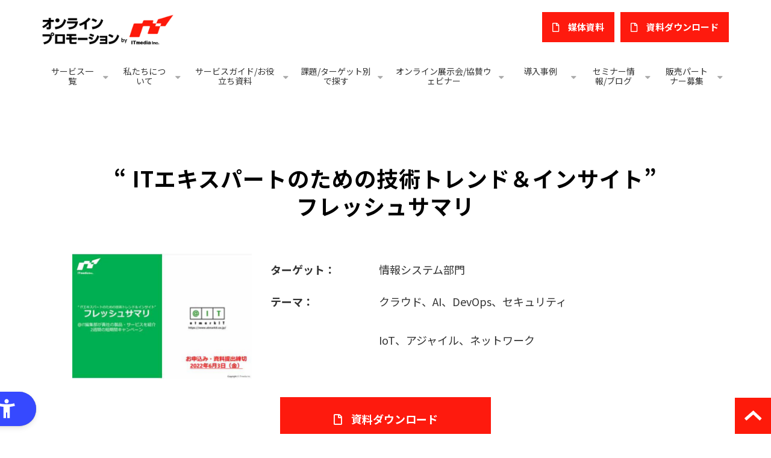

--- FILE ---
content_type: text/html; charset=utf-8
request_url: https://promotion.itmedia.co.jp/campaign/2205_63
body_size: 14775
content:
<!DOCTYPE html><html lang="ja"><head><meta charSet="utf-8"/><meta name="viewport" content="width=device-width"/><meta property="og:locale" content="ja_JP"/><meta property="og:type" content="article"/><meta property="og:title" content=""/><meta property="og:description" content=""/><meta property="og:site_name" content="アイティメディア株式会社 ITmedia Inc."/><meta property="twitter:card" content="summary_large_image"/><meta property="twitter:title" content=""/><meta property="twitter:description" content=""/><meta property="og:image" content="https://ferret-one.akamaized.net/images/627de2da0ac89935ef35f2ae/large.jpeg?utime=1652417242"/><meta property="twitter:image" content="https://ferret-one.akamaized.net/images/627de2da0ac89935ef35f2ae/large.jpeg?utime=1652417242"/><title>フレッシュサマリ</title><meta name="description" content="締切：2022/06/03
　ターゲット：情報システム部門"/><link rel="canonical" href="https://promotion.itmedia.co.jp/campaign/2205_63"/><meta property="og:url" content="https://promotion.itmedia.co.jp/campaign/2205_63"/><link rel="shortcut icon" type="image/x-icon" href="https://ferret-one.akamaized.net/images/5eeac57f7f5e0a63a24df0fe/original.png?utime=1592444287"/><link rel="apple-touch-icon" href="https://ferret-one.akamaized.net/images/5f179ab9f8c22b6ca49db2c5/original.png?utime=1595382457"/><link href="//promotion.itmedia.co.jp/feed.atom" rel="alternate" title="ATOM" type="application/atom+xml"/><link href="https://ferret-one.akamaized.net/cms/website/build_20260129101508/css/theme/cms/navi/style.css" rel="stylesheet"/><link href="https://ferret-one.akamaized.net/cms/website/build_20260129101508/css/theme/cms/fo-base.css" rel="stylesheet"/><link href="https://ferret-one.akamaized.net/cms/website/build_20260129101508/css/font-awesome.min.css" rel="stylesheet"/><style class="colors-class-list"></style><link rel="preconnect" href="https://fonts.googleapis.com"/><link rel="preconnect" href="https://fonts.gstatic.com" crossorigin=""/><link rel="stylesheet" data-href="https://fonts.googleapis.com/css2?family=Noto+Sans+JP:wght@400;700&amp;display=swap" data-optimized-fonts="true"/><link href="/__/api/website/sites/c20040822151/base_designs/63f31514bc78e60032f18c47/style" rel="stylesheet"/><link href="https://ferret-one.akamaized.net/cms/website/build_20260129101508/css/global.css" rel="stylesheet"/><link href="/__/custom_css/sites/c20040822151?utime=1769984379986" rel="stylesheet"/><link href="/__/custom_css/pages/627de13470a0d7482fdda140?utime=1769984379986" rel="stylesheet"/><link href="/__/custom_css/ctactions/60f10d15eeb57e01429b7f71?utime=1769984379986" rel="stylesheet"/><meta name="next-head-count" content="31"/><script data-nscript="beforeInteractive">(function(w,d,s,l,i){w[l]=w[l]||[];w[l].push({'gtm.start':
    new Date().getTime(),event:'gtm.js'});var f=d.getElementsByTagName(s)[0],
    j=d.createElement(s),dl=l!='dataLayer'?'&l='+l:'';j.async=true;j.src=
    '//www.googletagmanager.com/gtm.js?id='+i+dl;f.parentNode.insertBefore(j,f);
    })(window,document,'script','dataLayer','GTM-NSH9CNQ');</script><link rel="preload" href="https://ferret-one.akamaized.net/cms/website/build_20260129101508/_next/static/css/3a2542541ae0a365.css" as="style"/><link rel="stylesheet" href="https://ferret-one.akamaized.net/cms/website/build_20260129101508/_next/static/css/3a2542541ae0a365.css" data-n-p=""/><link rel="preload" href="https://ferret-one.akamaized.net/cms/website/build_20260129101508/_next/static/css/86b167a98608df1a.css" as="style"/><link rel="stylesheet" href="https://ferret-one.akamaized.net/cms/website/build_20260129101508/_next/static/css/86b167a98608df1a.css" data-n-p=""/><noscript data-n-css=""></noscript><script defer="" nomodule="" src="https://ferret-one.akamaized.net/cms/website/build_20260129101508/_next/static/chunks/polyfills-c67a75d1b6f99dc8.js"></script><script src="https://ferret-one.akamaized.net/cms/website/build_20260129101508/javascripts/jquery-1.12.4.js" defer="" data-nscript="beforeInteractive"></script><script src="https://ferret-one.akamaized.net/cms/website/build_20260129101508/_next/static/chunks/webpack-cc182079b0884e42.js" defer=""></script><script src="https://ferret-one.akamaized.net/cms/website/build_20260129101508/_next/static/chunks/framework-79bce4a3a540b080.js" defer=""></script><script src="https://ferret-one.akamaized.net/cms/website/build_20260129101508/_next/static/chunks/main-f7336f9dc76502ff.js" defer=""></script><script src="https://ferret-one.akamaized.net/cms/website/build_20260129101508/_next/static/chunks/pages/_app-1c1efe28789e670d.js" defer=""></script><script src="https://ferret-one.akamaized.net/cms/website/build_20260129101508/_next/static/chunks/fec483df-e0f7afedb46a82ad.js" defer=""></script><script src="https://ferret-one.akamaized.net/cms/website/build_20260129101508/_next/static/chunks/1064-924f96e470c13a47.js" defer=""></script><script src="https://ferret-one.akamaized.net/cms/website/build_20260129101508/_next/static/chunks/1601-384935cec67d4297.js" defer=""></script><script src="https://ferret-one.akamaized.net/cms/website/build_20260129101508/_next/static/chunks/9257-a8076b1d1a5615f0.js" defer=""></script><script src="https://ferret-one.akamaized.net/cms/website/build_20260129101508/_next/static/chunks/131-01563986ccbef7bf.js" defer=""></script><script src="https://ferret-one.akamaized.net/cms/website/build_20260129101508/_next/static/chunks/6851-d41ff7c50bb325e6.js" defer=""></script><script src="https://ferret-one.akamaized.net/cms/website/build_20260129101508/_next/static/chunks/6915-fdceaa29a1ffee57.js" defer=""></script><script src="https://ferret-one.akamaized.net/cms/website/build_20260129101508/_next/static/chunks/7224-5cc81e69d876ceba.js" defer=""></script><script src="https://ferret-one.akamaized.net/cms/website/build_20260129101508/_next/static/chunks/7938-cdc0f7e993595372.js" defer=""></script><script src="https://ferret-one.akamaized.net/cms/website/build_20260129101508/_next/static/chunks/pages/website/%5BsiteName%5D/pages/%5BpageId%5D-03a6478296874f3a.js" defer=""></script><script src="https://ferret-one.akamaized.net/cms/website/build_20260129101508/_next/static/5XVlXHPDOpoRGVziUwRCa/_buildManifest.js" defer=""></script><script src="https://ferret-one.akamaized.net/cms/website/build_20260129101508/_next/static/5XVlXHPDOpoRGVziUwRCa/_ssgManifest.js" defer=""></script><link rel="stylesheet" href="https://fonts.googleapis.com/css2?family=Noto+Sans+JP:wght@400;700&display=swap"/></head><body id="page-custom-css-id"><div id="__next" data-reactroot=""><noscript><iframe title="gtm" src="https://www.googletagmanager.com/ns.html?id=GTM-NSH9CNQ" height="0" width="0" style="display:none;visibility:hidden"></iframe></noscript><div id="page-show" page_title="フレッシュサマリ" form_page="false"></div><div id="page-analyse" data-id="627de13470a0d7482fdda140" style="display:none"></div><div class="navi-002-01 navi_custom two_row_sticky-navi__8HtZT"><header class="clearfix" role="banner" id="navigations" style="width:100%;box-sizing:border-box"><div class="inner"><div class="navigation-cont clearfix"><div class="logo"><div><a href="/"><img src="https://ferret-one.akamaized.net/images/5ed45b68595b7f2cd81a2e93/original.png?utime=1590975336" alt="アイティメディア株式会社 ITmedia Inc." width="266" height="61"/></a></div></div><div class="cont"><div class="row row-1"><div class="col col-1 widthAuto_col op-spIcon" style="width:50%"></div><div class="col col-2 hd_2btn_col widthAuto_col" style="width:50%"><div class="component component-1 btn_custom02 button"><div class="button-cont right"><a href="/mediadata" target="_self" class="right size-s white" style="font-weight:bold">媒体資料</a></div></div><div class="component component-2 btn_custom02 button"><div class="button-cont left"><a href="/download/09" target="_self" data-lp-cta="true" data-hu-event="【フォーム】運営メディア・サービス紹介資料" data-hu-actiontype="CTA" data-hu-label="共通ナビ" class="left size-s blue">​資料ダウンロード</a></div></div></div></div></div></div><nav class="main-menu navigation-hide-border navigation-font-family pc styles_hide-border__StoOO" style="font-family:;height:;min-height:;padding:;margin:;border:;overflow:;justify-content:"><ul class="clearfix"><li class="level-01-trigger"><a href="/service">サービス一覧</a><ul class="level-01-cont"><li class="level-02-trigger"><a href="/service/lead_generation">リード獲得サービス</a><ul class="level-02-cont"><li class="level-03"><a href="/service/cc/pipeline_dashboard">Pipeline Dashboard</a></li><li class="level-03"><a href="/service/lead_activation/abm">ABMレポート</a></li><li class="level-03"><a href="/service/lead_activation/abmalert">ABMアラート</a></li></ul></li><li class="level-02"><a href="/service/advertisement/advertorial">タイアップ・記事広告</a></li><li class="level-02"><a href="/service/advertisement/mail">メール広告</a></li><li class="level-02"><a href="/service/advertisement/netad">バナー広告</a></li><li class="level-02"><a href="/research">BtoBリサーチ</a></li><li class="level-02-trigger"><a href="/service/online_event/webinar">Webセミナー</a><ul class="level-02-cont"><li class="level-03"><a href="/service/techlive">TechLIVE</a></li></ul></li><li class="level-02"><a href="/service/advertisement/seminar">セミナー集客支援サービス</a></li><li class="level-02"><a href="/2744882">オンライン展示会/協賛ウェビナー</a></li></ul></li><li class="level-01-trigger"><a href="/aboutus">私たちについて</a><ul class="level-01-cont"><li class="level-02"><a href="/mediaintroduction">運営メディア紹介</a></li><li class="level-02"><a href="/reason">選ばれる理由</a></li><li class="level-02"><a href="/mailnews">お知らせメール・メルマガ登録</a></li></ul></li><li class="level-01-trigger"><a href="/downloadcontents">サービスガイド/お役立ち資料</a><ul class="level-01-cont"><li class="level-02"><a href="/serviceguide">サービス資料一覧</a></li><li class="level-02"><a href="/useful/useful">お役立ち資料一覧</a></li><li class="level-02"><a href="/labo">デジマ調査ラボ</a></li></ul></li><li class="level-01-trigger"><a href="/theme">課題/ターゲット別で探す</a><ul class="level-01-cont"><li class="level-02-trigger"><a href="/theme/awareness">認知を得たい/ブランディング</a><ul class="level-02-cont"><li class="level-03"><a href="/HR_tieup">採用タイアップ記事広告</a></li><li class="level-03"><a href="/4073851">グローバルタイアップ</a></li></ul></li><li class="level-02-trigger"><a href="/theme/lead_activation">営業活動の効率化</a><ul class="level-02-cont"><li class="level-03"><a href="/theme/interested">興味・関心者にアプローチ</a></li><li class="level-03"><a href="/theme/pipeline_dashboard">Pipeline Dashboard</a></li></ul></li><li class="level-02-trigger"><a href="/theme/leadgen">リード（見込み客）獲得</a><ul class="level-02-cont"><li class="level-03"><a href="/theme/virtualevent">オンラインイベント</a></li></ul></li><li class="level-02"><a href="/industry/dxsolution">産業別・業種別・地域別向け</a></li><li class="level-02"><a href="/theme/mdf">MDF（マーケティングデベロップメントファンド）活用</a></li><li class="level-02-trigger"><a href="/global">海外プロモーション</a><ul class="level-02-cont"><li class="level-03"><a href="/global/advertorial">グローバルタイアップ</a></li></ul></li></ul></li><li class="level-01-trigger"><a href="/plan">オンライン展示会/協賛ウェビナー</a><ul class="level-01-cont"><li class="level-02"><a href="/campaign">特集企画・キャンペーン</a></li></ul></li><li class="level-01-trigger"><a href="/case">導入事例</a><ul class="level-01-cont"><li class="level-02"><a href="/case/advertorial">タイアップ・記事広告 お客様の声・掲載事例検索</a></li></ul></li><li class="level-01-trigger"><a href="/seminerblog">セミナー情報/ブログ</a><ul class="level-01-cont"><li class="level-02"><a href="/seminar">セミナー情報</a></li><li class="level-02"><a href="/useful/marketing_yokocho">マーケティング横丁</a></li><li class="level-02"><a href="/useful/column">デジマのあれこれ</a></li><li class="level-02"><a href="/isr/column">ピヨピヨインサイドセールスの成長記</a></li></ul></li><li class="level-01-trigger"><a href="/salespartner">販売パートナー募集</a><ul class="level-01-cont"><li class="level-02"><a href="/salespartner/detail">販売パートナー制度</a></li></ul></li></ul></nav></div></header></div><div class="clearfix theme-fo-base v2-0 no-header no-breadcrumbs" id="fo-base"><div class="wrapper clearfix none page-627de13470a0d7482fdda140"><div class="contents"><section class="content-element content-1"><div class="inner"><div class="row row-1"><div class="col col-1" style="width:100%"><div id="627de13470a0d7482fdda140-a951d8e48b48556f7be4b448" class="component component-1 hd_custom01 rich-heading heading rich-heading-align-center"><h1>“ ITエキスパートのための技術トレンド＆インサイト”<br />フレッシュサマリ<br /></h1></div></div></div><div class="row row-2"><div class="col col-1" style="width:30%"><div class="component component-1 richtext"><a data-hu-actiontype="Download" data-hu-event="#SHIFT" data-hu-label="特集・キャンペーン" data-lp-cta="false" href="http://go.itmedia.co.jp/l/291242/2022-05-10/29fzprr" target="_self"><img alt="" loading="lazy" src="https://ferret-one.akamaized.net/images/627de2da0ac89935ef35f2ae/normal.jpeg" style="max-width:100%;width: auto !important;"></a></div></div><div class="col col-2" style="width:70%"><div class="component component-1 richtext"><div class="normal-table">
<table border="1" cellpadding="1" cellspacing="1" style="width:100%;">
	<tbody>
		<tr>
			<td style="width: 25%; border-color: rgb(255, 255, 255); vertical-align: top;"><strong>ターゲット：</strong></td>
			<td style="border-color: rgb(255, 255, 255);">
			<p>情報システム部門</p>
			</td>
		</tr>
		<tr>
			<td style="width: 25%; border-color: rgb(255, 255, 255); vertical-align: top;"><strong>テーマ：</strong></td>
			<td style="border-color: rgb(255, 255, 255);">
			<p>クラウド、AI、DevOps、セキュリティ</p>

			<p>&nbsp;</p>

			<p>IoT、アジャイル、ネットワーク</p>
			</td>
		</tr>
	</tbody>
</table>
</div>
</div></div></div><div class="row row-3"><div class="col col-1"><div class="component component-1 btn_custom02 button"><div class="button-cont center"><a href="http://go.itmedia.co.jp/l/291242/2022-05-10/29fzprr" rel="noopener" target="_blank" data-hu-event="#SHIFT" data-hu-actiontype="Download" data-hu-label="特集・キャンペーン" class="center size-m blue">資料ダウンロード</a></div></div></div></div><div class="row row-4"><div class="col col-1"><div class="cta-60f10d15eeb57e01429b7f71" id="cta-60f10d15eeb57e01429b7f71"><div class="component component-1 cta id-8bc080cafe3f5ca77929385c"><div class="cta-row cta-row-0"><div class="cta-column cta-column-0"><div class="component cta-component-0 btn_custom04 button cta-button"><div class="button-cont center"><a href="/contact" target="_self" data-lp-cta="true" data-hu-event="【フォーム】お問い合わせ" data-hu-actiontype="フッター" data-hu-label="特集・キャンペーン・集合セミナーCTA" class="center size-m blue">お問い合わせ</a></div></div><div class="component cta-component-1 richtext cta-richtext"><p class="align-center"><span style="color:#95a5a6;">------------------------------------------------------------------------------------------------------------</span></p>
</div><div class="component cta-component-2 btn_custom03 button cta-button"><div class="button-cont center"><a href="/index" target="_self" class="center size-s blue">トップへ戻る</a></div></div></div></div><div class="cta-row cta-row-1"><div class="cta-column cta-column-0"></div></div></div></div></div></div></div></section></div></div><div class="foot ft_custom01"><div class="foot-cont"><div class="row row-1 ftLink_row"><div class="col col-1" style="width:25%"><div class="component component-1 image resizeable-comp align-left" style="text-align:left"><img loading="lazy" id="" src="https://ferret-one.akamaized.net/images/5ed45b50595b7f2bdb1a2633/original.png?utime=1590975312" alt="" class="" style="width:210px;border-radius:0;max-width:100%" height="59" width="201" role="presentation"/></div><div class="component component-2 text text-align-left" style="overflow-wrap:break-word">〒102-0094<br />東京都千代田区紀尾井町3-12<br />（受付13階）<br /></div><div class="component component-3 richtext"><p><img alt="プライバシーマーク" loading="lazy" src="https://ferret-one.akamaized.net/images/5ed45aea464ab03b79c81d0d/normal.png?utime=1590975391" style="max-width: 100%; width: 40px; height: auto;">　<img alt="" loading="lazy" src="https://ferret-one.akamaized.net/images/66d53e481f507a09de4aff40/normal.jpeg?utime=1725251144" style="max-width: 100%; width: 79.9688px; height: auto;">　<img alt="" loading="lazy" src="https://ferret-one.akamaized.net/images/66d53e4858822602dfe9f21d/normal.jpeg?utime=1725251144" style="max-width: 100%; width: 71.9688px; height: auto;"></p>
</div></div><div class="col col-2" style="width:23.31511839708561%"><div class="component component-1 list vertical none"><ul style="overflow-wrap:break-word"><li><a href="/service" target="_self">サービス一覧</a></li><li><a href="/reason" target="_self">選ばれる理由</a></li><li><a href="/case" target="_self">導入事例</a></li><li><a href="/mediadata" target="_self">媒体資料一覧</a></li><li><a href="/plan" target="_self">オンライン展示会/協賛ウェビナー</a></li><li><a href="/campaign/campaign" target="_self">特集企画・キャンペーン</a></li><li><a href="/download" target="_self">資料ダウンロード</a></li><li><a href="/faq" target="_self">よくあるご質問</a></li></ul></div></div><div class="col col-3" style="width:23.31511839708561%"><div class="component component-1 list vertical none"><ul style="overflow-wrap:break-word"><li><a href="/seminar" target="_self">セミナー情報</a></li><li><a href="/useful/column" target="_self">デジマのあれこれ</a></li><li><a href="/labo" target="_self">デジマ調査ラボ</a></li><li><a href="/mailnews" target="_self">お知らせメール・メルマガ登録</a></li><li><a href="/news" target="_self">お知らせ</a></li><li><a href="https://corp.itmedia.co.jp/corp/profile/" target="_self">会社概要</a></li><li><a href="/english" target="_self">About ITmedia</a></li><li><a href="/order_regulation" target="_self">お申し込みと入稿規定</a></li></ul></div></div><div class="col col-4" style="width:25%"><div class="component component-1 list vertical none"><ul style="overflow-wrap:break-word"><li><a href="/salespartner" target="_self">販売パートナー募集</a></li><li><a href="/contact" target="_self">お問い合わせ</a></li><li><a href="https://corp.itmedia.co.jp/corp/privacy/privacy/" target="_self">プライバシーポリシー</a></li><li><a href="/ad-quality" target="_self">広告の品質確保について</a></li><li><a href="https://corp.itmedia.co.jp/media/pr/" target="_self">リリース受付・取材依頼について</a></li><li><a href="https://hnavi.co.jp/ad/" target="_self">発注ナビガイド</a></li></ul></div></div></div><div class="row row-2"><div class="col col-1" style="width:50%"><div class="component component-1 text text-align-left" style="overflow-wrap:break-word">　　　</div></div><div class="col col-2" style="width:50%"><div class="component component-1 search"><div class="search-cont"><form id="search_keyword" method="get" action="/__/search" accept-charset="UTF-8"><input type="search" name="q" id="q" placeholder="キーワードを入力してください" itemProp="query-input" required=""/><input type="hidden" name="page_id" value="627de13470a0d7482fdda140"/><input type="hidden" name="place_holder" value="キーワードを入力してください"/><input type="hidden" name="display_items" value="show,title"/><input type="submit" value="検索"/></form></div></div></div></div><div class="row row-3 page_top_row"><div class="col col-1" style="width:100%"><div class="component component-1 image resizeable-comp align-left" style="text-align:left"><a href="#" target="_self" data-hu-event="LPお問い合わせ" data-hu-actiontype="click"><img loading="lazy" id="" src="https://ferret-one.akamaized.net/images/5ed45ae8464ab03aaac828d0/original.png?utime=1590975208" alt="トップへ戻る" class="" style="width:60px;border-radius:0;max-width:100%" height="60" width="60" role="presentation"/></a></div></div></div><div class="row row-4 page_top_row"><div class="col col-1" style="width:100%"></div></div></div><div class="foot-copyright"><p>(C) Copyright ITmedia Inc. All rights reserved.</p></div></div></div></div><script id="__NEXT_DATA__" type="application/json">{"props":{"pageProps":{"page":{"_id":"627de13470a0d7482fdda140","name":"フレッシュサマリ","base_design_id":"63f31514bc78e60032f18c47","sidebar_position":"none","path":"/campaign/2205_63","meta":{"_id":"627de13470a0d7482fdda1a5","title":"フレッシュサマリ","description":"締切：2022/06/03\n　ターゲット：情報システム部門"},"ogp":{"_id":"627de13470a0d7482fdda1a6","title":null,"description":null,"image_id":"627de2da0ac89935ef35f2ae"},"no_index":false},"layoutElements":{"navi":{"_id":"606cdfcfa155601eb388fef2","_type":"NaviElement","brand_title_font_weight_bold":true,"brand_title_color":"000000","use_brand_logo":true,"show_navi":true,"font_type":"","sass_str":".navi, .navi-001-01, .navi-002-01 {\n  /* sample */\n}\n","bg_color":null,"bg_image_id":null,"bg_position":null,"border_color":null,"border_width":null,"brand_title":null,"business_time":null,"created_at":"2020-09-25T05:17:14.961Z","fix_navi":true,"hide_border":true,"klass":"navi_custom","logo_id":"5ed45b68595b7f2cd81a2e93","logo_link":null,"margin_bottom":null,"margin_left":null,"margin_right":null,"margin_top":null,"no_bg_image":false,"old_style":false,"phone_number":null,"updated_at":"2024-08-16T01:22:57.622Z","brand_title_font_size":"medium","rows_count":"2","menu_items_count":"8","rows":[{"_id":"5f6d7d5a4e4e5b00405a7037","_type":"Row","sass_str":".row {\n  /* sample */\n}\n","background_src":null,"bg_color":null,"bg_image_id":null,"bg_position":null,"block_group":null,"border_color":null,"border_width":null,"created_at":"2020-09-25T05:17:14.961Z","designpart_name":null,"invisible":false,"klass":null,"margin_bottom":null,"margin_left":null,"margin_right":null,"margin_top":null,"mobile_reverse_order":false,"no_bg_image":false,"updated_at":"2020-09-25T05:17:14.961Z","lp_cta":false,"isShadowed":false,"columns":[{"_id":"5f6d7d5a4e4e5b00405a7034","sass_str":".col {\n  /* sample */\n}\n","_type":"Column","background_src":null,"bg_color":null,"bg_image_id":null,"bg_position":null,"border_color":null,"border_width":null,"created_at":"2020-09-25T05:17:14.961Z","designpart_name":null,"klass":"widthAuto_col op-spIcon","margin_bottom":null,"margin_left":null,"margin_right":null,"margin_top":null,"no_bg_image":false,"updated_at":"2020-09-25T05:17:14.961Z","width_percent":50,"lp_cta":false,"isShadowed":false,"components":[{"_id":"e5140a8ffb83232910d27353","_type":"ButtonComponent","sass_str":".component.button {\n  /* sample */\n}\n","actiontype":"click","align":"left","background_src":null,"bg_color":"","bg_image_id":null,"bg_position":"","bg_repeat":null,"border_color":"","border_style":null,"border_width":null,"button_color":"blue","button_color_customize":null,"button_link":null,"button_position":"right","button_size":"small","button_text":"媒体資料","color":"#ff0000","component_control":null,"content":null,"created_at":"2021-01-20T08:48:54.569Z","designpart_name":null,"event":"","font_size":null,"font_weight":"bold","invisible":true,"klass":"btn_custom_global","label":"","lp_cta":false,"margin_bottom":null,"margin_left":null,"margin_right":null,"margin_top":null,"no_bg_image":false,"updated_at":"2021-01-20T08:48:54.569Z","link":{"_id":"64672e7f37ab473ff862095e","open_target":"_self","article_id":null,"blog_id":null,"download_link":null,"heading_component_id":null,"heading_element_id":null,"no_follow":false,"page_id":"636cd8e168fd7519cf47e27f","title":"媒体資料","url":"/mediadata"}}]},{"_id":"5f6d7d5a4e4e5b00405a7035","sass_str":".col {\n  /* sample */\n}\n","_type":"Column","background_src":null,"bg_color":null,"bg_image_id":null,"bg_position":null,"border_color":null,"border_width":null,"created_at":"2020-09-25T05:17:14.961Z","designpart_name":null,"klass":"hd_2btn_col widthAuto_col","margin_bottom":null,"margin_left":null,"margin_right":null,"margin_top":null,"no_bg_image":false,"updated_at":"2020-09-25T05:17:14.961Z","width_percent":50,"lp_cta":false,"isShadowed":false,"components":[{"_id":"4578f032dcacf68143a3c851","_type":"ButtonComponent","sass_str":".component.button {\n  /* sample */\n}\n","actiontype":"click","align":"left","background_src":null,"bg_color":"","bg_image_id":null,"bg_position":"","bg_repeat":null,"border_color":"","border_style":null,"border_width":null,"button_color":"white","button_color_customize":null,"button_link":null,"button_position":"right","button_size":"small","button_text":"媒体資料","color":null,"component_control":null,"content":null,"created_at":"2021-01-20T08:48:54.569Z","designpart_name":null,"event":"","font_size":null,"font_weight":"bold","invisible":false,"klass":"btn_custom02","label":"","lp_cta":false,"margin_bottom":null,"margin_left":null,"margin_right":null,"margin_top":null,"no_bg_image":false,"updated_at":"2021-01-20T08:48:54.569Z","bg_fill_type":"","bg_fill_color":"","bg_fill_gradient_color":"","link":{"_id":"64672e7f37ab473ff8620960","open_target":"_self","page_id":"636cd8e168fd7519cf47e27f","title":"媒体資料","url":"/mediadata","no_follow":false}},{"_id":"d066730f501c444bbf78b0bc","_type":"ButtonComponent","sass_str":".component.button {\n  /* sample */\n}\n","actiontype":"CTA","align":"left","background_src":null,"bg_color":"","bg_image_id":null,"bg_position":"","bg_repeat":null,"border_color":"","border_style":null,"border_width":null,"button_color":"blue","button_color_customize":null,"button_link":null,"button_position":"left","button_size":"small","button_text":"​資料ダウンロード","color":null,"component_control":null,"content":null,"created_at":"2021-01-20T08:48:54.569Z","designpart_name":null,"event":"【フォーム】運営メディア・サービス紹介資料","font_size":null,"font_weight":null,"invisible":false,"klass":"btn_custom02","label":"共通ナビ","lp_cta":true,"margin_bottom":null,"margin_left":null,"margin_right":null,"margin_top":null,"no_bg_image":false,"updated_at":"2021-01-20T08:48:54.569Z","link":{"_id":"64672e7f37ab473ff862095f","open_target":"_self","page_id":"61a588f2f98ca43468d2ab5d","title":"運営メディア・サービス紹介資料ダウンロードフォーム","url":"/download/09","no_follow":false}}]}]}]},"footer":{"_id":"606cdfcfa155601eb388fef1","_type":"FooterElement","template":"# %{{trademark}}\n","sass_str":".foot {\n  /* sample */\n}\n","bg_color":null,"bg_image_id":null,"bg_position":null,"border_color":null,"border_width":null,"copyright":"(C) Copyright ITmedia Inc. All rights reserved.","created_at":"2020-09-25T05:17:14.963Z","klass":"ft_custom01","margin_bottom":null,"margin_left":null,"margin_right":null,"margin_top":null,"no_bg_image":false,"trademark":null,"updated_at":"2025-06-23T01:09:02.107Z","rows":[{"_id":"5f6d7d5a4e4e5b00405a703f","_type":"Row","sass_str":".row {\n  /* sample */\n}\n","background_src":null,"bg_color":null,"bg_image_id":null,"bg_position":null,"block_group":null,"border_color":null,"border_width":null,"created_at":"2020-09-25T05:17:14.963Z","designpart_name":null,"invisible":false,"klass":"ftLink_row","margin_bottom":null,"margin_left":null,"margin_right":null,"margin_top":null,"mobile_reverse_order":false,"no_bg_image":false,"updated_at":"2024-06-28T02:50:50.541Z","isShadowed":false,"lp_cta":false,"columns":[{"_id":"5f6d7d5a4e4e5b00405a7040","sass_str":".col {\n  /* sample */\n}\n","_type":"Column","background_src":null,"bg_color":null,"bg_image_id":null,"bg_position":null,"border_color":null,"border_width":null,"created_at":"2020-09-25T05:17:14.963Z","designpart_name":null,"klass":null,"margin_bottom":null,"margin_left":null,"margin_right":null,"margin_top":null,"no_bg_image":false,"updated_at":"2024-06-28T02:50:50.541Z","width_percent":25,"isShadowed":false,"lp_cta":false,"components":[{"_id":"f41420bfa109f1024e2d67e9","fullsize":false,"sass_str":".component.image {\n  /* sample */\n}\n","_type":"ImageComponent","actiontype":"click","align":"left","alt":"","amana_attachment_id":null,"anchor_link":null,"attachment_id":"5ed45b50595b7f2bdb1a2633","background_src":null,"bg_attachment_id":null,"bg_color":"","bg_image_id":null,"bg_position":"","bg_repeat":null,"border_color":"","border_radius":"0","border_style":null,"border_width":null,"component_control":null,"content":null,"created_at":"2021-01-20T08:48:54.564Z","default_image":null,"designpart_name":null,"event":"","height":"auto","image_type":"image/png","img_version":"large","invisible":false,"klass":"","label":"","link_to_separate_window":false,"lp_cta":false,"margin_bottom":null,"margin_left":null,"margin_right":null,"margin_top":null,"no_bg_image":false,"pixta_attachment_id":null,"resized_image_content_type":null,"resized_image_file_name":null,"resized_image_file_size":null,"resized_image_fingerprint":null,"resized_image_id":"64477c4045b05b0101318584","resized_image_updated_at":null,"updated_at":"2021-01-20T08:48:54.564Z","width":210,"link":{"_id":"64477c8f45b05b0101319969","open_target":"_self","article_id":null,"blog_id":null,"download_link":null,"heading_component_id":"","heading_element_id":null,"no_follow":false,"page_id":null,"title":"","url":""}},{"_id":"97aba9036bcd15b01533233f","color":"black","sass_str":".component.text {\n  /* sample */\n}\n","_type":"TextComponent","align":"left","background_src":null,"bg_color":"","bg_image_id":null,"bg_position":"","bg_repeat":null,"border_color":"","border_style":null,"border_width":null,"class_color":"","class_name":null,"component_control":null,"content":"〒102-0094\n東京都千代田区紀尾井町3-12\n（受付13階）\n","created_at":"2021-01-20T08:48:54.564Z","designpart_name":null,"invisible":false,"klass":"","margin_bottom":null,"margin_left":null,"margin_right":null,"margin_top":null,"markdown_html":"","mode":"rich_text","no_bg_image":false,"text_position":"left","updated_at":"2021-01-20T08:48:54.564Z"},{"_id":"d3d6729c675fe45428938fc1","color":"#000000","sass_str":".component.richtext {\n  /* sample */\n}\n","_type":"RichTextComponent","content":"\u003cp\u003e\u003cimg alt=\"プライバシーマーク\" loading=\"lazy\" src=\"https://ferret-one.akamaized.net/images/5ed45aea464ab03b79c81d0d/normal.png?utime=1590975391\" style=\"max-width: 100%; width: 40px; height: auto;\"\u003e　\u003cimg alt=\"\" loading=\"lazy\" src=\"https://ferret-one.akamaized.net/images/66d53e481f507a09de4aff40/normal.jpeg?utime=1725251144\" style=\"max-width: 100%; width: 79.9688px; height: auto;\"\u003e　\u003cimg alt=\"\" loading=\"lazy\" src=\"https://ferret-one.akamaized.net/images/66d53e4858822602dfe9f21d/normal.jpeg?utime=1725251144\" style=\"max-width: 100%; width: 71.9688px; height: auto;\"\u003e\u003c/p\u003e\n","align":"left","no_bg_image":false,"invisible":false}]},{"_id":"8c5098c24bb82442196ca6f2","sass_str":".col {\n  /* sample */\n}\n","_type":"Column","background_src":null,"bg_color":null,"bg_image_id":null,"bg_position":null,"border_color":null,"border_width":null,"created_at":"2021-01-20T08:48:54.564Z","designpart_name":null,"klass":null,"margin_bottom":null,"margin_left":null,"margin_right":null,"margin_top":null,"no_bg_image":false,"updated_at":"2024-06-28T02:50:50.541Z","width_percent":23.31511839708561,"isShadowed":false,"lp_cta":false,"components":[{"_id":"a267e80566118e7ba022ab35","sass_str":".component.list {\n  /* sample */\n}\n","show_arrangement":true,"_type":"ListComponent","align":"left","arrangement":"vertical","background_src":null,"bg_color":"","bg_image_id":null,"bg_position":"","bg_repeat":null,"border_color":"","border_style":null,"border_width":null,"color":null,"component_control":null,"content":null,"created_at":"2021-01-20T08:48:54.564Z","designpart_name":null,"klass":"","list_style_type":"none","margin_bottom":null,"margin_left":null,"margin_right":null,"margin_top":null,"no_bg_image":false,"updated_at":"2021-01-20T08:48:54.564Z","links":[{"_id":"64477c8f45b05b0101319946","open_target":"_self","article_id":null,"blog_id":null,"download_link":null,"heading_component_id":null,"heading_element_id":null,"no_follow":false,"page_id":"5ecdc20eb8726c4c1d7f7670","title":"サービス一覧","url":"/service"},{"_id":"64477c8f45b05b0101319947","open_target":"_self","article_id":null,"blog_id":null,"download_link":null,"heading_component_id":null,"heading_element_id":null,"no_follow":false,"page_id":"5ecdc20eb8726c4c1d7f75c9","title":"選ばれる理由","url":"/reason"},{"_id":"64477c8f45b05b0101319948","open_target":"_self","article_id":null,"blog_id":null,"download_link":null,"heading_component_id":null,"heading_element_id":null,"no_follow":false,"page_id":"5ecdc20eb8726c4c1d7f7536","title":"導入事例","url":"/case"},{"_id":"64477c8f45b05b0101319949","open_target":"_self","article_id":null,"blog_id":null,"download_link":null,"heading_component_id":null,"heading_element_id":null,"no_follow":false,"page_id":"636cd8e168fd7519cf47e27f","title":"媒体資料一覧","url":"/mediadata"},{"_id":"64477c8f45b05b010131994a","open_target":"_self","article_id":null,"blog_id":null,"download_link":null,"heading_component_id":null,"heading_element_id":null,"no_follow":false,"page_id":"5f066423b8bcb05a633b2f57","title":"オンライン展示会/協賛ウェビナー","url":"/plan"},{"_id":"64477c8f45b05b010131994b","open_target":"_self","article_id":null,"blog_id":null,"download_link":null,"heading_component_id":null,"heading_element_id":null,"no_follow":false,"page_id":"60f62fd3fc52263404864133","title":"特集企画・キャンペーン","url":"/campaign/campaign"},{"_id":"64477c8f45b05b010131994c","open_target":"_self","article_id":null,"blog_id":null,"download_link":null,"heading_component_id":null,"heading_element_id":null,"no_follow":false,"page_id":"5ed4572a491baf2daecd00c4","title":"資料ダウンロード","url":"/download"},{"_id":"6a256702b87b1ac2e4acc5c4","open_target":"_self","page_id":"5ecdc20db8726c4c1d7f7239","title":"よくあるご質問","url":"/faq","no_follow":false}]}]},{"_id":"516f2b663bfb50d3a8763c4c","sass_str":".col {\n  /* sample */\n}\n","_type":"Column","background_src":null,"bg_color":null,"bg_image_id":null,"bg_position":null,"border_color":null,"border_width":null,"created_at":"2021-01-20T08:48:54.564Z","designpart_name":null,"klass":null,"margin_bottom":null,"margin_left":null,"margin_right":null,"margin_top":null,"no_bg_image":false,"updated_at":"2024-06-28T02:50:50.541Z","width_percent":23.31511839708561,"isShadowed":false,"lp_cta":false,"components":[{"_id":"cb8e7cf869a1e00446b1b7fa","sass_str":".component.list {\n  /* sample */\n}\n","show_arrangement":true,"_type":"ListComponent","align":"left","arrangement":"vertical","background_src":null,"bg_color":"","bg_image_id":null,"bg_position":"","bg_repeat":null,"border_color":"","border_style":null,"border_width":null,"color":null,"component_control":null,"content":null,"created_at":"2021-01-20T08:48:54.564Z","designpart_name":null,"klass":"","list_style_type":"none","margin_bottom":null,"margin_left":null,"margin_right":null,"margin_top":null,"no_bg_image":false,"updated_at":"2021-01-20T08:48:54.564Z","links":[{"_id":"64477c8f45b05b010131994f","open_target":"_self","article_id":null,"blog_id":null,"download_link":null,"heading_component_id":null,"heading_element_id":null,"no_follow":false,"page_id":"5ecdc20ab8726c4c1d7f6c0a","title":"セミナー情報","url":"/seminar"},{"_id":"64477c8f45b05b0101319950","open_target":"_self","article_id":null,"blog_id":null,"download_link":null,"heading_component_id":null,"heading_element_id":null,"no_follow":false,"page_id":"613ab1f981c4d22b135854c2","title":"デジマのあれこれ","url":"/useful/column"},{"_id":"64477c8f45b05b0101319951","open_target":"_self","article_id":null,"blog_id":null,"download_link":null,"heading_component_id":null,"heading_element_id":null,"no_follow":false,"page_id":"6327b19cc234e17bf6ef91af","title":"デジマ調査ラボ","url":"/labo"},{"_id":"64477c8f45b05b0101319952","open_target":"_self","article_id":null,"blog_id":null,"download_link":null,"heading_component_id":null,"heading_element_id":null,"no_follow":false,"page_id":"5ed456703b01c4165b392d7e","title":"お知らせメール・メルマガ登録","url":"/mailnews"},{"_id":"64477c8f45b05b0101319953","open_target":"_self","article_id":null,"blog_id":null,"download_link":null,"heading_component_id":null,"heading_element_id":null,"no_follow":false,"page_id":"5ecdc20db8726c4c1d7f73f6","title":"お知らせ","url":"/news"},{"_id":"64477c8f45b05b0101319954","open_target":"_self","article_id":null,"blog_id":null,"download_link":"","heading_component_id":"","heading_element_id":"","no_follow":false,"page_id":null,"title":"会社概要","url":"https://corp.itmedia.co.jp/corp/profile/"},{"_id":"64477c8f45b05b0101319955","open_target":"_self","article_id":null,"blog_id":null,"download_link":null,"heading_component_id":null,"heading_element_id":null,"no_follow":false,"page_id":"5f86a6dd977cbe1720161d64","title":"About ITmedia","url":"/english"},{"_id":"68072fdb759abaad69760cb9","open_target":"_self","page_id":"5ed455a1491baf2dccccf3b5","title":"お申し込みと入稿規定","url":"/order_regulation","no_follow":false}]}]},{"_id":"cfb12e567f72b65a2fad9603","sass_str":".col {\n  /* sample */\n}\n","_type":"Column","background_src":null,"bg_color":null,"bg_image_id":null,"bg_position":null,"border_color":null,"border_width":null,"created_at":"2021-01-20T08:48:54.564Z","designpart_name":null,"klass":null,"margin_bottom":null,"margin_left":null,"margin_right":null,"margin_top":null,"no_bg_image":false,"updated_at":"2024-06-28T02:50:50.541Z","width_percent":25,"isShadowed":false,"lp_cta":false,"components":[{"_id":"dd3db29983ab65fa2fff7e48","sass_str":".component.list {\n  /* sample */\n}\n","show_arrangement":true,"_type":"ListComponent","align":"left","arrangement":"vertical","background_src":null,"bg_color":"","bg_image_id":null,"bg_position":"","bg_repeat":null,"border_color":"","border_style":null,"border_width":null,"color":null,"component_control":null,"content":null,"created_at":"2021-01-20T08:48:54.564Z","designpart_name":null,"klass":"","list_style_type":"none","margin_bottom":null,"margin_left":null,"margin_right":null,"margin_top":null,"no_bg_image":false,"updated_at":"2021-01-20T08:48:54.564Z","links":[{"_id":"64477c8f45b05b0101319959","open_target":"_self","page_id":"685899d7ceea90a15cdb15ea","title":"販売パートナー募集","url":"/salespartner","no_follow":false},{"_id":"64477c8f45b05b010131995a","open_target":"_self","article_id":null,"blog_id":null,"download_link":null,"heading_component_id":null,"heading_element_id":null,"no_follow":false,"page_id":"5ecdc20bb8726c4c1d7f6e2f","title":"お問い合わせ","url":"/contact"},{"_id":"64477c8f45b05b010131995b","open_target":"_self","article_id":null,"blog_id":null,"download_link":"","heading_component_id":"","heading_element_id":"","no_follow":false,"page_id":null,"title":"プライバシーポリシー","url":"https://corp.itmedia.co.jp/corp/privacy/privacy/"},{"_id":"b9f62d0f4a19a138b5f23332","open_target":"_self","page_id":"6674dbd40d57c300497e6623","title":"広告の品質確保について","url":"/ad-quality","no_follow":false},{"_id":"64477c8f45b05b010131995d","open_target":"_self","article_id":null,"blog_id":null,"download_link":"","heading_component_id":"","heading_element_id":"","no_follow":false,"page_id":null,"title":"リリース受付・取材依頼について","url":"https://corp.itmedia.co.jp/media/pr/"},{"_id":"64477c8f45b05b010131995e","open_target":"_self","article_id":null,"blog_id":null,"download_link":"","heading_component_id":"","heading_element_id":"","no_follow":false,"page_id":null,"title":"発注ナビガイド","url":"https://hnavi.co.jp/ad/"}]}]}]},{"_id":"30fe60724473f1dcc1f01082","_type":"Row","sass_str":".row {\n  /* sample */\n}\n","background_src":null,"bg_color":null,"bg_image_id":null,"bg_position":null,"block_group":null,"border_color":null,"border_width":null,"created_at":"2020-09-25T05:17:14.963Z","designpart_name":null,"invisible":false,"klass":"","margin_bottom":null,"margin_left":null,"margin_right":null,"margin_top":null,"mobile_reverse_order":false,"no_bg_image":false,"updated_at":"2024-06-28T02:50:50.542Z","isShadowed":false,"lp_cta":false,"columns":[{"_id":"f5308cbebb838d200ae2374e","sass_str":".col {\n  /* sample */\n}\n","_type":"Column","background_src":null,"bg_color":null,"bg_image_id":null,"bg_position":null,"border_color":null,"border_width":null,"created_at":"2020-09-25T05:17:14.963Z","designpart_name":null,"klass":null,"margin_bottom":null,"margin_left":null,"margin_right":null,"margin_top":null,"no_bg_image":false,"updated_at":"2024-06-28T02:50:50.542Z","width_percent":50,"isShadowed":false,"lp_cta":false,"components":[{"_id":"540f88e134e2cdbb970af9a2","color":"black","sass_str":".component.text {\n  /* sample */\n}\n","_type":"TextComponent","align":"left","background_src":null,"bg_color":"","bg_image_id":null,"bg_position":"","bg_repeat":null,"border_color":"","border_style":null,"border_width":null,"class_color":"","class_name":null,"component_control":null,"content":"　　　","created_at":null,"designpart_name":null,"invisible":false,"klass":"","margin_bottom":null,"margin_left":null,"margin_right":null,"margin_top":null,"markdown_html":"","mode":"rich_text","no_bg_image":false,"text_position":"left","updated_at":null}]},{"_id":"d38a73721d7f17b07aee6a59","sass_str":".col {\n  /* sample */\n}\n","_type":"Column","background_src":null,"bg_color":null,"bg_image_id":null,"bg_position":null,"border_color":null,"border_width":null,"created_at":"2021-01-20T08:48:54.565Z","designpart_name":null,"klass":null,"margin_bottom":null,"margin_left":null,"margin_right":null,"margin_top":null,"no_bg_image":false,"updated_at":"2024-06-28T02:50:50.542Z","width_percent":50,"isShadowed":false,"lp_cta":false,"components":[{"_id":"19c9de1050a850c7499b2b00","place_holder":"キーワードを入力してください","sass_str":".component.search {\n  /* sample */\n}\n","display_items":["show","title"],"_type":"SearchComponent","align":"left","background_src":null,"bg_color":null,"bg_image_id":null,"bg_position":null,"border_color":null,"border_width":null,"component_control":null,"content":"検索パーツ","created_at":"2021-01-20T08:48:54.565Z","designpart_name":null,"klass":null,"margin_bottom":null,"margin_left":null,"margin_right":null,"margin_top":null,"no_bg_image":false,"updated_at":"2021-01-20T08:48:54.565Z"}]}]},{"_id":"0183cc68aac32f5224af9295","_type":"Row","sass_str":".row {\n  /* sample */\n}\n","background_src":null,"bg_color":null,"bg_image_id":null,"bg_position":null,"block_group":null,"border_color":null,"border_width":null,"created_at":"2020-09-25T05:17:14.963Z","designpart_name":null,"invisible":false,"klass":"page_top_row","margin_bottom":null,"margin_left":null,"margin_right":null,"margin_top":null,"mobile_reverse_order":false,"no_bg_image":false,"updated_at":"2024-06-28T02:50:50.542Z","isShadowed":false,"lp_cta":false,"columns":[{"_id":"9fb51e178e1be5abd5398966","sass_str":".col {\n  /* sample */\n}\n","_type":"Column","background_src":null,"bg_color":null,"bg_image_id":null,"bg_position":null,"border_color":null,"border_width":null,"created_at":"2020-09-25T05:17:14.963Z","designpart_name":null,"klass":null,"margin_bottom":null,"margin_left":null,"margin_right":null,"margin_top":null,"no_bg_image":false,"updated_at":"2024-06-28T02:50:50.542Z","width_percent":100,"isShadowed":false,"lp_cta":false,"components":[{"_id":"848937fefad60e43227bd100","fullsize":false,"sass_str":".component.image {\n  /* sample */\n}\n","_type":"ImageComponent","actiontype":"click","align":"left","alt":"トップへ戻る","amana_attachment_id":null,"anchor_link":null,"attachment_id":"5ed45ae8464ab03aaac828d0","background_src":null,"bg_attachment_id":null,"bg_color":"","bg_image_id":null,"bg_position":"","bg_repeat":null,"border_color":"","border_radius":"0","border_style":null,"border_width":null,"component_control":null,"content":null,"created_at":null,"default_image":null,"designpart_name":null,"event":"LPお問い合わせ","height":"auto","image_type":"image/png","img_version":"normal","invisible":false,"klass":"","label":"","link_to_separate_window":false,"lp_cta":false,"margin_bottom":null,"margin_left":null,"margin_right":null,"margin_top":null,"no_bg_image":false,"pixta_attachment_id":null,"resized_image_content_type":null,"resized_image_file_name":null,"resized_image_file_size":null,"resized_image_fingerprint":null,"resized_image_id":"64477c4045b05b0101318586","resized_image_updated_at":null,"updated_at":null,"width":60,"link":{"_id":"64477c8f45b05b010131996b","open_target":"_self","article_id":null,"blog_id":null,"download_link":"","heading_component_id":"","heading_element_id":"","no_follow":false,"page_id":null,"title":"","url":"#"}}]}]},{"_id":"f7947c36236e5d1a6fd835d3","_type":"Row","sass_str":".row {\n  /* sample */\n}\n","background_src":null,"bg_color":null,"bg_image_id":null,"bg_position":null,"block_group":null,"border_color":null,"border_width":null,"created_at":"2020-09-25T05:17:14.963Z","designpart_name":null,"invisible":false,"klass":"page_top_row","margin_bottom":null,"margin_left":null,"margin_right":null,"margin_top":null,"mobile_reverse_order":false,"no_bg_image":false,"updated_at":"2024-06-28T02:50:50.542Z","isShadowed":false,"lp_cta":false,"columns":[{"_id":"9c1336f505dbfd8b71fbbd80","sass_str":".col {\n  /* sample */\n}\n","_type":"Column","background_src":null,"bg_color":null,"bg_image_id":null,"bg_position":null,"border_color":null,"border_width":null,"created_at":"2020-09-25T05:17:14.963Z","designpart_name":null,"klass":null,"margin_bottom":null,"margin_left":null,"margin_right":null,"margin_top":null,"no_bg_image":false,"updated_at":"2024-06-28T02:50:50.542Z","width_percent":100,"isShadowed":false,"lp_cta":false}]}]},"breadcrumb":{"_id":"627de13470a0d7482fdda19e","_type":"BreadcrumbElement","sass_str":".breadcrumbs {\n  /* sample */\n}\n","show_breadcrumb":false,"bg_color":null,"bg_image_id":null,"bg_position":null,"border_color":null,"border_width":null,"created_at":"2017-05-31T07:10:50.053Z","current_page_title":null,"klass":null,"margin_bottom":null,"margin_left":null,"margin_right":null,"margin_top":null,"no_bg_image":false,"updated_at":"2019-08-26T00:41:42.524Z","bg_repeat":null,"border_style":null}},"contentElements":[{"_id":"627de13470a0d7482fdda19d","_type":"ContentElement","bg_media_type":"image","bg_video_url":"","is_bg_video_mute_sound":true,"bg_video_fit_location":50,"bg_sp_image_position":"","bg_overlay_image_pattern":"bg_overlay_pattern_none","sass_str":".contents {\n  /* sample */\n}\n","background_image_ids":[],"bg_color":null,"bg_image_id":null,"bg_position":null,"bg_sp_image_id":null,"bg_texture_overlay_opacity":null,"block_component":null,"border_color":null,"border_width":null,"created_at":"2017-05-31T07:10:50.055Z","is_bg_video_repeat":false,"klass":null,"margin_bottom":null,"margin_left":null,"margin_right":null,"margin_top":null,"multi_backgrounds":null,"no_bg_image":false,"overlay_color":null,"overlay_opacity":null,"theme_block":null,"updated_at":"2025-04-30T12:45:37.229Z","use_sp_image":false,"invisible":false,"bg_video_fit":"iframe-wrapper","bg_repeat":null,"bg_sp_image_repeat":null,"border_style":null,"rows":[{"_id":"592e6c79256aa61f47005c91","_type":"Row","sass_str":".row {\n  /* sample */\n}\n","background_src":null,"bg_color":null,"bg_image_id":null,"bg_position":null,"bg_repeat":null,"block_group":null,"border_color":null,"border_style":null,"border_width":null,"created_at":"2022-05-13T04:40:20.519Z","invisible":false,"klass":null,"margin_bottom":null,"margin_left":null,"margin_right":null,"margin_top":null,"mobile_reverse_order":false,"no_bg_image":false,"updated_at":"2025-04-30T12:45:37.228Z","columns":[{"_id":"592e6c79256aa61f47005c93","sass_str":".col {\n  /* sample */\n}\n","_type":"Column","background_src":null,"bg_color":null,"bg_image_id":null,"bg_position":null,"bg_repeat":null,"border_color":null,"border_style":null,"border_width":null,"created_at":"2022-05-13T04:40:20.519Z","klass":null,"margin_bottom":null,"margin_left":null,"margin_right":null,"margin_top":null,"no_bg_image":false,"updated_at":"2025-04-30T12:45:37.228Z","width_percent":100,"components":[{"_id":"a951d8e48b48556f7be4b448","_type":"RichHeadingComponent","price_plan":"プラン","sass_str":".component.rich-heading {\n  /* sample */\n}\n","align":"left","background_src":null,"bg_color":"","bg_image_id":null,"bg_position":"","bg_repeat":null,"border_color":"","border_style":null,"border_width":null,"class_color":"","class_name":null,"component_control":null,"content":"“ ITエキスパートのための技術トレンド＆インサイト”\nフレッシュサマリ\n","created_at":"2022-05-13T04:40:20.519Z","element_id":null,"invisible":false,"klass":"hd_custom01","margin_bottom":null,"margin_left":null,"margin_right":null,"margin_top":null,"no_bg_image":false,"price_plan_color":null,"rich_heading_type":"h1","text_position":"center","updated_at":"2022-05-13T04:40:20.519Z"}],"isShadowed":false,"lp_cta":false}],"isShadowed":false,"lp_cta":false},{"_id":"eef8204b28c0295a581d2d22","_type":"Row","sass_str":".row {\n  /* sample */\n}\n","background_src":null,"bg_color":null,"bg_image_id":null,"bg_position":null,"bg_repeat":null,"block_group":null,"border_color":null,"border_style":null,"border_width":null,"created_at":"2022-05-13T04:40:20.520Z","invisible":false,"klass":null,"margin_bottom":null,"margin_left":null,"margin_right":null,"margin_top":null,"mobile_reverse_order":false,"no_bg_image":false,"updated_at":"2025-04-30T12:45:37.228Z","columns":[{"_id":"29b76bec31272a1e33448e09","sass_str":".col {\n  /* sample */\n}\n","_type":"Column","background_src":null,"bg_color":null,"bg_image_id":null,"bg_position":null,"bg_repeat":null,"border_color":null,"border_style":null,"border_width":null,"created_at":"2022-05-13T04:40:20.520Z","klass":null,"margin_bottom":null,"margin_left":null,"margin_right":null,"margin_top":null,"no_bg_image":false,"updated_at":"2025-04-30T12:45:37.228Z","width_percent":30,"components":[{"_id":"f07bdfecb6ed6b533a2dcae4","_type":"RichTextComponent","color":"#000000","sass_str":".component.richtext {\n  /* sample */\n}\n","content":"\u003ca data-hu-actiontype=\"Download\" data-hu-event=\"#SHIFT\" data-hu-label=\"特集・キャンペーン\" data-lp-cta=\"false\" href=\"http://go.itmedia.co.jp/l/291242/2022-05-10/29fzprr\" target=\"_self\"\u003e\u003cimg alt=\"\" loading=\"lazy\" src=\"https://ferret-one.akamaized.net/images/627de2da0ac89935ef35f2ae/normal.jpeg\" style=\"max-width:100%;width: auto !important;\"\u003e\u003c/a\u003e","align":"left","no_bg_image":false,"invisible":false,"created_at":"2022-05-13T04:40:20.520Z","updated_at":"2022-05-13T04:40:20.520Z"}],"isShadowed":false,"lp_cta":false},{"_id":"79a99a24e26d4c32365a3c36","sass_str":".col {\n  /* sample */\n}\n","_type":"Column","width_percent":70,"no_bg_image":false,"created_at":"2022-05-13T04:40:20.520Z","updated_at":"2025-04-30T12:45:37.228Z","components":[{"_id":"ba94476b855d3363b9b0c745","_type":"RichTextComponent","color":"#000000","sass_str":".component.richtext {\n  /* sample */\n}\n","content":"\u003cdiv class=\"normal-table\"\u003e\n\u003ctable border=\"1\" cellpadding=\"1\" cellspacing=\"1\" style=\"width:100%;\"\u003e\n\t\u003ctbody\u003e\n\t\t\u003ctr\u003e\n\t\t\t\u003ctd style=\"width: 25%; border-color: rgb(255, 255, 255); vertical-align: top;\"\u003e\u003cstrong\u003eターゲット：\u003c/strong\u003e\u003c/td\u003e\n\t\t\t\u003ctd style=\"border-color: rgb(255, 255, 255);\"\u003e\n\t\t\t\u003cp\u003e情報システム部門\u003c/p\u003e\n\t\t\t\u003c/td\u003e\n\t\t\u003c/tr\u003e\n\t\t\u003ctr\u003e\n\t\t\t\u003ctd style=\"width: 25%; border-color: rgb(255, 255, 255); vertical-align: top;\"\u003e\u003cstrong\u003eテーマ：\u003c/strong\u003e\u003c/td\u003e\n\t\t\t\u003ctd style=\"border-color: rgb(255, 255, 255);\"\u003e\n\t\t\t\u003cp\u003eクラウド、AI、DevOps、セキュリティ\u003c/p\u003e\n\n\t\t\t\u003cp\u003e\u0026nbsp;\u003c/p\u003e\n\n\t\t\t\u003cp\u003eIoT、アジャイル、ネットワーク\u003c/p\u003e\n\t\t\t\u003c/td\u003e\n\t\t\u003c/tr\u003e\n\t\u003c/tbody\u003e\n\u003c/table\u003e\n\u003c/div\u003e\n","align":"left","no_bg_image":false,"invisible":false,"created_at":"2022-05-13T04:40:20.520Z","updated_at":"2022-05-13T04:40:20.520Z"}],"isShadowed":false,"lp_cta":false}],"isShadowed":false,"lp_cta":false},{"_id":"7e04f7429e3bdbea6c87f974","_type":"Row","sass_str":".row {\n  /* sample */\n}\n","background_src":null,"bg_color":null,"bg_image_id":null,"bg_position":null,"block_group":null,"border_color":null,"border_width":null,"created_at":"2022-05-13T04:40:20.520Z","invisible":false,"klass":null,"margin_bottom":null,"margin_left":null,"margin_right":null,"margin_top":null,"mobile_reverse_order":false,"no_bg_image":false,"updated_at":"2025-04-30T12:45:37.229Z","columns":[{"_id":"538e0a2faa8ac2ea83ac61da","sass_str":".col {\n  /* sample */\n}\n","_type":"Column","background_src":null,"bg_color":null,"bg_image_id":null,"bg_position":null,"border_color":null,"border_width":null,"created_at":"2022-05-13T04:40:20.520Z","klass":null,"margin_bottom":null,"margin_left":null,"margin_right":null,"margin_top":null,"no_bg_image":false,"updated_at":"2025-04-30T12:45:37.229Z","width_percent":null,"components":[{"_id":"7ada4fd4c70b4c577651a991","_type":"ButtonComponent","sass_str":".component.button {\n  /* sample */\n}\n","actiontype":"Download","align":"left","background_src":null,"bg_color":"","bg_image_id":null,"bg_position":"","bg_repeat":null,"border_color":"","border_style":null,"border_width":null,"button_color":"blue","button_color_customize":null,"button_link":null,"button_position":"center","button_size":"medium","button_text":"資料ダウンロード","color":null,"component_control":null,"content":null,"created_at":"2022-05-13T04:40:20.520Z","event":"#SHIFT","font_size":null,"font_weight":null,"invisible":false,"klass":"btn_custom02","label":"特集・キャンペーン","lp_cta":false,"margin_bottom":null,"margin_left":null,"margin_right":null,"margin_top":null,"no_bg_image":false,"updated_at":"2022-05-13T04:40:20.520Z","link":{"_id":"606eaf9231ebc13e25a6334e","open_target":"_blank","page_id":null,"heading_component_id":"","heading_element_id":"","download_link":"","article_id":null,"blog_id":null,"title":"","url":"http://go.itmedia.co.jp/l/291242/2022-05-10/29fzprr","no_follow":false}}],"isShadowed":false,"lp_cta":false}],"isShadowed":false,"lp_cta":false},{"_id":"08fad46f5ff47829c67c80e1","_type":"Row","sass_str":".row {\n  /* sample */\n}\n","background_src":null,"bg_color":null,"bg_image_id":null,"bg_position":null,"block_group":null,"border_color":null,"border_width":null,"created_at":"2022-05-13T04:40:20.521Z","invisible":false,"klass":null,"margin_bottom":null,"margin_left":null,"margin_right":null,"margin_top":null,"mobile_reverse_order":false,"no_bg_image":false,"updated_at":"2025-04-30T12:45:37.229Z","columns":[{"_id":"91368499bd568d56eeca63b4","sass_str":".col {\n  /* sample */\n}\n","_type":"Column","background_src":null,"bg_color":null,"bg_image_id":null,"bg_position":null,"border_color":null,"border_width":null,"created_at":"2022-05-13T04:40:20.521Z","klass":null,"margin_bottom":null,"margin_left":null,"margin_right":null,"margin_top":null,"no_bg_image":false,"updated_at":"2025-04-30T12:45:37.229Z","width_percent":null,"components":[{"_id":"8bc080cafe3f5ca77929385c","_type":"CtaComponent","sass_str":".component.cta {\n  /* sample */\n}\n","ctaction_id":"60f10d15eeb57e01429b7f71","no_bg_image":false,"align":"left","created_at":"2022-05-13T04:40:20.520Z","updated_at":"2022-05-13T04:40:20.520Z"}],"isShadowed":false,"lp_cta":false}],"isShadowed":false,"lp_cta":false}]}],"site":{"_id":"5e8d5e6fe5e00e7aeac1a0fa","name":"c20040822151","title":"アイティメディア株式会社 ITmedia Inc.","public_powered_link":false,"theme":{"_id":"58b4cf57256aa667ab000000","color":"FFFFFF","name":"fo-base","display_name":"ferretOneBase","image_content_type":"image/png","image_file_size":"613048","image_fingerprint":"","status":true,"updated_at":"2020-11-05T01:49:34.534Z","created_at":"2017-02-28T01:16:07.730Z","is_sub_theme":false,"is_admin_theme":false,"theme_type":"","site_type_id":"undefined","description":""},"cms_ver":"v2-0","semantic_html":true,"use_theme_navi_css":true,"js_script_enable":true,"google_tagmanager_id":"GTM-NSH9CNQ","show_top_breadcrumb":true,"favicon_id":"5eeac57f7f5e0a63a24df0fe","webclip_id":"5f179ab9f8c22b6ca49db2c5","public_with_test_mode":false,"access_tracking":true,"rss_feed":"5ecdc20db8726c4c1d7f73f6","domain":"promotion.itmedia.co.jp","google_webmaster_content":"50Re24a2a0gRsCtSih_61UqfCclh3MZwPPtGsfH5IVQ","ogp_image_id":"5eec7fbb3b01c46ff6e14421","allow_sanitize":true,"cert":{"_id":"5efa830892cb4e68c07b82f9","status":"self_cert","use_sans":false,"expires_at":"2026-07-11T14:59:00.000Z","current_domain":"promotion.itmedia.co.jp","updated_at":"2025-06-26T08:36:43.911Z","created_at":"2020-06-30T00:10:48.626Z"},"ad_storage":false,"analytics_storage":false},"ctactions":[{"_id":"60f10d15eeb57e01429b7f71","cta_rows":[{"_id":"bac9153d99eb165f0c31ec5f","sass_str":".cta-row  {\n  /* sample */\n}\n","bg_color":null,"bg_image_id":null,"bg_position":null,"border_color":null,"border_width":null,"created_at":"2021-07-16T04:47:10.636Z","designpart_name":null,"klass":null,"margin_bottom":null,"margin_left":null,"margin_right":null,"margin_top":null,"no_bg_image":false,"updated_at":"2021-07-16T04:47:10.636Z","cta_columns":[{"_id":"16fa23685e5b3d825cd02bc0","sass_str":".cta-col {\n  /* sample */\n}\n","bg_color":null,"bg_image_id":null,"bg_position":null,"border_color":null,"border_width":null,"created_at":null,"designpart_name":null,"klass":null,"margin_bottom":null,"margin_left":null,"margin_right":null,"margin_top":null,"no_bg_image":false,"updated_at":null,"width_percent":null,"components":[{"_id":"3917afaf39cc6b7e099963d9","_type":"CtaButton","sass_str":".component.cta-button {\n  /* sample */\n}\n","actiontype":"フッター","align":"left","background_src":null,"bg_color":null,"bg_image_id":null,"bg_position":null,"border_color":null,"border_width":null,"button_color":"blue","button_color_customize":null,"button_position":"center","button_size":"medium","button_text":"お問い合わせ","color":null,"component_control":null,"content":null,"created_at":null,"designpart_name":null,"event":"【フォーム】お問い合わせ","font_size":null,"font_weight":null,"invisible":false,"klass":"btn_custom04","label":"特集・キャンペーン・集合セミナーCTA","lp_cta":true,"margin_bottom":null,"margin_left":null,"margin_right":null,"margin_top":null,"no_bg_image":false,"updated_at":null,"link":{"_id":"6438c1cdf9c86900c8dea12c","open_target":"_self","article_id":null,"blog_id":null,"download_link":null,"heading_component_id":null,"heading_element_id":null,"no_follow":false,"page_id":"5ecdc20bb8726c4c1d7f6e2f","title":"お問い合わせ","url":"/contact"}},{"_id":"b6237c6f54a1395576fe721e","_type":"RichTextComponent","color":"#000000","sass_str":".component.richtext {\n  /* sample */\n}\n","align":"left","background_src":null,"bg_color":null,"bg_image_id":null,"bg_position":null,"border_color":null,"border_width":null,"component_control":null,"content":"\u003cp class=\"align-center\"\u003e\u003cspan style=\"color:#95a5a6;\"\u003e------------------------------------------------------------------------------------------------------------\u003c/span\u003e\u003c/p\u003e\n","created_at":null,"designpart_name":null,"invisible":false,"klass":null,"margin_bottom":null,"margin_left":null,"margin_right":null,"margin_top":null,"no_bg_image":false,"rich_text_component":null,"updated_at":null},{"_id":"4a39faa43647b412bf215803","_type":"CtaButton","sass_str":".component.cta-button {\n  /* sample */\n}\n","actiontype":"click","align":"left","background_src":null,"bg_color":null,"bg_image_id":null,"bg_position":null,"border_color":null,"border_width":null,"button_color":"blue","button_color_customize":null,"button_position":"center","button_size":"small","button_text":"トップへ戻る","color":null,"component_control":null,"content":null,"created_at":null,"designpart_name":null,"event":"","font_size":null,"font_weight":null,"invisible":false,"klass":"btn_custom03","label":null,"lp_cta":false,"margin_bottom":null,"margin_left":null,"margin_right":null,"margin_top":null,"no_bg_image":false,"updated_at":null,"link":{"_id":"6438c1cdf9c86900c8dea12d","open_target":"_self","article_id":null,"blog_id":null,"download_link":null,"heading_component_id":null,"heading_element_id":null,"no_follow":false,"page_id":"5ecdc20fb8726c4c1d7f78a5","title":"トップ","url":"/index"}}]}]},{"_id":"ca32fa6583588a1a62ab36dc","sass_str":".cta-row  {\n  /* sample */\n}\n","bg_color":null,"bg_image_id":null,"bg_position":null,"border_color":null,"border_width":null,"created_at":"2021-07-16T04:47:10.637Z","designpart_name":null,"klass":null,"margin_bottom":null,"margin_left":null,"margin_right":null,"margin_top":null,"no_bg_image":false,"updated_at":"2021-07-16T04:47:10.637Z","cta_columns":[{"_id":"6741c423bfa34dc19651584f","sass_str":".cta-col {\n  /* sample */\n}\n","bg_color":null,"bg_image_id":null,"bg_position":null,"border_color":null,"border_width":null,"created_at":null,"designpart_name":null,"klass":null,"margin_bottom":null,"margin_left":null,"margin_right":null,"margin_top":null,"no_bg_image":false,"updated_at":null,"width_percent":null}]}]}],"designpartNames":[],"colorList":{},"entryForms":[],"imageUrls":[{"_id":"5ed45ae8464ab03aaac828d1","path":"images/5ed45ae8464ab03aaac828d0/original.png","upload_image_id":"5ed45ae8464ab03aaac828d0","updated_at":"2020-06-01T01:33:28.579Z","created_at":"2020-06-01T01:33:28.579Z","upload_image":{"image_original_width":60,"image_original_height":60}},{"_id":"5ed45b50595b7f2bdb1a2634","path":"images/5ed45b50595b7f2bdb1a2633/original.png","upload_image_id":"5ed45b50595b7f2bdb1a2633","updated_at":"2020-06-01T01:35:12.358Z","created_at":"2020-06-01T01:35:12.358Z","upload_image":{"image_original_width":201,"image_original_height":59}},{"_id":"5ed45b68595b7f2cd81a2e94","path":"images/5ed45b68595b7f2cd81a2e93/original.png","upload_image_id":"5ed45b68595b7f2cd81a2e93","updated_at":"2020-06-01T01:35:36.213Z","created_at":"2020-06-01T01:35:36.213Z","upload_image":{"image_original_width":266,"image_original_height":61}},{"_id":"5eeac57f7f5e0a63a24df0ff","path":"images/5eeac57f7f5e0a63a24df0fe/original.png","upload_image_id":"5eeac57f7f5e0a63a24df0fe","updated_at":"2020-06-18T01:38:07.833Z","created_at":"2020-06-18T01:38:07.833Z","upload_image":{"image_original_width":152,"image_original_height":152}},{"_id":"5eec7fbb3b01c46ff6e14422","path":"images/5eec7fbb3b01c46ff6e14421/original.png","upload_image_id":"5eec7fbb3b01c46ff6e14421","updated_at":"2020-06-19T09:04:59.155Z","created_at":"2020-06-19T09:04:59.155Z","upload_image":{"image_original_width":1200,"image_original_height":630}},{"_id":"5f179ab9f8c22b6ca49db2c6","path":"images/5f179ab9f8c22b6ca49db2c5/original.png","upload_image_id":"5f179ab9f8c22b6ca49db2c5","updated_at":"2020-07-22T01:47:37.353Z","created_at":"2020-07-22T01:47:37.353Z","upload_image":{"image_original_width":180,"image_original_height":180}},{"_id":"627de2da0ac89935ef35f2af","path":"images/627de2da0ac89935ef35f2ae/original.jpeg","upload_image_id":"627de2da0ac89935ef35f2ae","updated_at":"2022-05-13T04:47:22.458Z","created_at":"2022-05-13T04:47:22.454Z","upload_image":{"image_original_width":500,"image_original_height":350}}],"breadcrumbItems":[{"name":"オンラインプロモーション by ITmedia","path":"/index"},{"name":"オンライン展示会/協賛ウェビナー","path":"/plan"},{"name":"特集企画・キャンペーン","path":"/campaign"},{"name":"【掲載終了】特集・キャンペーン情報","path":"/1621421"},{"name":"フレッシュサマリ"}],"globalNaviTree":{"5ecdc210b8726c4c1d7f7950":{"item":{"parent_id":null,"path":"/service","name":"サービス一覧"},"children":["63a514ce63d8604cd096943e","5f4614065b5ed17827061130","5f574397ab6e480ef06e362e","5fa385178d15750bae07bd52","62a291c103cd993784d3a4b1","642a4becf1ffd50199b8c6d3","5f7e635ded5bf75ab9fbe9f6","631af546f62f99004917172e"]},"64fa86795c867b235da650fc":{"item":{"parent_id":null,"path":"/aboutus","name":"私たちについて"},"children":["63edfa0db2370a156ca4a41a","5ecdc210b8726c4c1d7f7951","5ed456703b01c4165b392d7f"]},"65025b911bf67436e20dda90":{"item":{"parent_id":null,"path":"/downloadcontents","name":"サービスガイド/お役立ち資料"},"children":["63bfd5e9bba2470dbce7667f","60f63740b8c0e602b7f596ee","6327b19dc234e17bf6ef9220"]},"617617d00125176c30988cfa":{"item":{"parent_id":null,"path":"/theme","name":"課題/ターゲット別で探す"},"children":["61c2c95f0a7de7092d1db401","61c9176e4b1f495227e0ad1d","61c5827c4b1f4949c4e07dad","66fb5cd3fede33037fca9ce8","6805c66b84c4ce0125746417","5eeb1fce3b01c40face070f5"]},"5f066424b8bcb05a633b3109":{"item":{"parent_id":null,"path":"/plan","name":"オンライン展示会/協賛ウェビナー"},"children":["5ed9e02280618c789fa49642"]},"5ecdc210b8726c4c1d7f7952":{"item":{"parent_id":null,"path":"/case","name":"導入事例"},"children":["5f62b61cd43d626e6f0ee48a"]},"65025de2ee443929e534a332":{"item":{"parent_id":null,"path":"/seminerblog","name":"セミナー情報/ブログ"},"children":["5ecdc211b8726c4c1d7f7955","60f5239cfc52260049865feb","613ab1fa81c4d22b1358556d","616ff0027db8b8113d552454"]},"685899d7ceea90a15cdb16fa":{"item":{"parent_id":null,"path":"/salespartner","name":"販売パートナー募集"},"children":["684b78c888056f1c30629833"]},"63a514ce63d8604cd096943e":{"item":{"parent_id":"5ecdc210b8726c4c1d7f7950","path":"/service/lead_generation","name":"リード獲得サービス"},"children":["68da3f357bb058095035ba0c","5fbca67e38002525da441578","60826c765bd42f38f98a94b5"]},"68da3f357bb058095035ba0c":{"item":{"parent_id":"63a514ce63d8604cd096943e","path":"/service/cc/pipeline_dashboard","name":"Pipeline Dashboard"},"children":[]},"5fbca67e38002525da441578":{"item":{"parent_id":"63a514ce63d8604cd096943e","path":"/service/lead_activation/abm","name":"ABMレポート"},"children":[]},"60826c765bd42f38f98a94b5":{"item":{"parent_id":"63a514ce63d8604cd096943e","path":"/service/lead_activation/abmalert","name":"ABMアラート"},"children":[]},"5f4614065b5ed17827061130":{"item":{"parent_id":"5ecdc210b8726c4c1d7f7950","path":"/service/advertisement/advertorial","name":"タイアップ・記事広告"},"children":[]},"5f574397ab6e480ef06e362e":{"item":{"parent_id":"5ecdc210b8726c4c1d7f7950","path":"/service/advertisement/mail","name":"メール広告"},"children":[]},"5fa385178d15750bae07bd52":{"item":{"parent_id":"5ecdc210b8726c4c1d7f7950","path":"/service/advertisement/netad","name":"バナー広告"},"children":[]},"62a291c103cd993784d3a4b1":{"item":{"parent_id":"5ecdc210b8726c4c1d7f7950","path":"/research","name":"BtoBリサーチ"},"children":[]},"642a4becf1ffd50199b8c6d3":{"item":{"parent_id":"5ecdc210b8726c4c1d7f7950","path":"/service/online_event/webinar","name":"Webセミナー"},"children":["690d3fb5dc8e8b1a61e576cc"]},"690d3fb5dc8e8b1a61e576cc":{"item":{"parent_id":"642a4becf1ffd50199b8c6d3","path":"/service/techlive","name":"TechLIVE"},"children":[]},"5f7e635ded5bf75ab9fbe9f6":{"item":{"parent_id":"5ecdc210b8726c4c1d7f7950","path":"/service/advertisement/seminar","name":"セミナー集客支援サービス"},"children":[]},"631af546f62f99004917172e":{"item":{"parent_id":"5ecdc210b8726c4c1d7f7950","path":"/2744882","name":"オンライン展示会/協賛ウェビナー"},"children":[]},"63edfa0db2370a156ca4a41a":{"item":{"parent_id":"64fa86795c867b235da650fc","path":"/mediaintroduction","name":"運営メディア紹介"},"children":[]},"5ecdc210b8726c4c1d7f7951":{"item":{"parent_id":"64fa86795c867b235da650fc","path":"/reason","name":"選ばれる理由"},"children":[]},"5ed456703b01c4165b392d7f":{"item":{"parent_id":"64fa86795c867b235da650fc","path":"/mailnews","name":"お知らせメール・メルマガ登録"},"children":[]},"63bfd5e9bba2470dbce7667f":{"item":{"parent_id":"65025b911bf67436e20dda90","path":"/serviceguide","name":"サービス資料一覧"},"children":[]},"60f63740b8c0e602b7f596ee":{"item":{"parent_id":"65025b911bf67436e20dda90","path":"/useful/useful","name":"お役立ち資料一覧"},"children":[]},"6327b19dc234e17bf6ef9220":{"item":{"parent_id":"65025b911bf67436e20dda90","path":"/labo","name":"デジマ調査ラボ"},"children":[]},"61c2c95f0a7de7092d1db401":{"item":{"parent_id":"617617d00125176c30988cfa","path":"/theme/awareness","name":"認知を得たい/ブランディング"},"children":["610a3e69310c3605bffb1570","67345fc25d1c800c82560fa7"]},"610a3e69310c3605bffb1570":{"item":{"parent_id":"61c2c95f0a7de7092d1db401","path":"/HR_tieup","name":"採用タイアップ記事広告"},"children":[]},"67345fc25d1c800c82560fa7":{"item":{"parent_id":"61c2c95f0a7de7092d1db401","path":"/4073851","name":"グローバルタイアップ"},"children":[]},"61c9176e4b1f495227e0ad1d":{"item":{"parent_id":"617617d00125176c30988cfa","path":"/theme/lead_activation","name":"営業活動の効率化"},"children":["61b153ffc93020326a47cd7b","691fb022fdc07014bd74b0a3"]},"61b153ffc93020326a47cd7b":{"item":{"parent_id":"61c9176e4b1f495227e0ad1d","path":"/theme/interested","name":"興味・関心者にアプローチ"},"children":[]},"691fb022fdc07014bd74b0a3":{"item":{"parent_id":"61c9176e4b1f495227e0ad1d","path":"/theme/pipeline_dashboard","name":"Pipeline Dashboard"},"children":[]},"61c5827c4b1f4949c4e07dad":{"item":{"parent_id":"617617d00125176c30988cfa","path":"/theme/leadgen","name":"リード（見込み客）獲得"},"children":["61c907ac4b1f49505ce022b8"]},"61c907ac4b1f49505ce022b8":{"item":{"parent_id":"61c5827c4b1f4949c4e07dad","path":"/theme/virtualevent","name":"オンラインイベント"},"children":[]},"66fb5cd3fede33037fca9ce8":{"item":{"parent_id":"617617d00125176c30988cfa","path":"/industry/dxsolution","name":"産業別・業種別・地域別向け"},"children":[]},"6805c66b84c4ce0125746417":{"item":{"parent_id":"617617d00125176c30988cfa","path":"/theme/mdf","name":"MDF（マーケティングデベロップメントファンド）活用"},"children":[]},"5eeb1fce3b01c40face070f5":{"item":{"parent_id":"617617d00125176c30988cfa","path":"/global","name":"海外プロモーション"},"children":["66d674a3233bfa006412ccdb"]},"66d674a3233bfa006412ccdb":{"item":{"parent_id":"5eeb1fce3b01c40face070f5","path":"/global/advertorial","name":"グローバルタイアップ"},"children":[]},"5ed9e02280618c789fa49642":{"item":{"parent_id":"5f066424b8bcb05a633b3109","path":"/campaign","name":"特集企画・キャンペーン"},"children":[]},"5f62b61cd43d626e6f0ee48a":{"item":{"parent_id":"5ecdc210b8726c4c1d7f7952","path":"/case/advertorial","name":"タイアップ・記事広告 お客様の声・掲載事例検索"},"children":[]},"5ecdc211b8726c4c1d7f7955":{"item":{"parent_id":"65025de2ee443929e534a332","path":"/seminar","name":"セミナー情報"},"children":[]},"60f5239cfc52260049865feb":{"item":{"parent_id":"65025de2ee443929e534a332","path":"/useful/marketing_yokocho","name":"マーケティング横丁"},"children":[]},"613ab1fa81c4d22b1358556d":{"item":{"parent_id":"65025de2ee443929e534a332","path":"/useful/column","name":"デジマのあれこれ"},"children":[]},"616ff0027db8b8113d552454":{"item":{"parent_id":"65025de2ee443929e534a332","path":"/isr/column","name":"ピヨピヨインサイドセールスの成長記"},"children":[]},"684b78c888056f1c30629833":{"item":{"parent_id":"685899d7ceea90a15cdb16fa","path":"/salespartner/detail","name":"販売パートナー制度"},"children":[]}},"inUsingThirdParties":{"googleAd":false,"hatena":false,"facebook":false,"twitter":false,"line":false,"pocket":false},"includesCarousel":false,"includesForm":false,"canonicalUrl":"https://promotion.itmedia.co.jp/campaign/2205_63","linkUrls":[{"id":"5ecdc20ab8726c4c1d7f6c0a","url":"/seminar"},{"id":"5ecdc20bb8726c4c1d7f6e2f","url":"/contact"},{"id":"5ecdc20db8726c4c1d7f7239","url":"/faq"},{"id":"5ecdc20db8726c4c1d7f73f6","url":"/news"},{"id":"5ecdc20eb8726c4c1d7f7536","url":"/case"},{"id":"5ecdc20eb8726c4c1d7f75c9","url":"/reason"},{"id":"5ecdc20eb8726c4c1d7f7670","url":"/service"},{"id":"5ed455a1491baf2dccccf3b5","url":"/order_regulation"},{"id":"5ed456703b01c4165b392d7e","url":"/mailnews"},{"id":"5ed4572a491baf2daecd00c4","url":"/download"},{"id":"5f066423b8bcb05a633b2f57","url":"/plan"},{"id":"5f86a6dd977cbe1720161d64","url":"/english"},{"id":"60f62fd3fc52263404864133","url":"/campaign/campaign"},{"id":"613ab1f981c4d22b135854c2","url":"/useful/column"},{"id":"61a588f2f98ca43468d2ab5d","url":"/download/09"},{"id":"6327b19cc234e17bf6ef91af","url":"/labo"},{"id":"636cd8e168fd7519cf47e27f","url":"/mediadata"},{"id":"6674dbd40d57c300497e6623","url":"/ad-quality"},{"id":"685899d7ceea90a15cdb15ea","url":"/salespartner"},{"id":"5ecdc20bb8726c4c1d7f6e2f","url":"/contact"},{"id":"5ecdc20fb8726c4c1d7f78a5","url":"/index"}],"subThemeColor":"","wovn":{"locale":"","token":"","languageCodes":[],"enable":false,"methodType":""},"scheme":"https","isPreview":false,"isMobileUA":false,"serverSideRenderedAt":1769984379986,"experimentalFeatures":[],"baseDesignFonts":["Noto Sans JP"],"designpartsEnabled":true,"jQueryEnabled":true,"singleNavCtaEnabled":true,"popupEnabled":false,"contentsTable":{"_id":"5f1010ebc4d6eb1eaeea67c0","title":"目次","heading_tags":["h2"],"use_numbering":true,"use_indent":false,"use_smooth_scroll":true,"blog_id":"5ecdc1f7b8726c4c1d7f68a4","updated_at":"2025-07-18T00:13:09.174Z","created_at":"2020-07-16T08:33:47.214Z"},"singleNavDesign":null},"__N_SSP":true},"page":"/website/[siteName]/pages/[pageId]","query":{"siteName":"c20040822151","pageId":"627de13470a0d7482fdda140"},"buildId":"5XVlXHPDOpoRGVziUwRCa","assetPrefix":"https://ferret-one.akamaized.net/cms/website/build_20260129101508","runtimeConfig":{"envName":"production"},"isFallback":false,"gssp":true,"customServer":true,"scriptLoader":[]}</script></body></html>

--- FILE ---
content_type: text/css; charset=utf-8
request_url: https://promotion.itmedia.co.jp/__/api/website/sites/c20040822151/base_designs/63f31514bc78e60032f18c47/style
body_size: 529
content:

    :root {
      --fo-main-color:rgba(254, 26, 14, 1);--fo-sub-color:rgba(154, 155, 159, 1);--fo-accent-color:rgba(74, 74, 74, 1);--fo-background-color1:rgba(255, 255, 255, 1);--fo-background-color2:rgba(244, 244, 244, 1);--fo-shadow-color:rgba(0, 0, 0, 0.16);--fo-h1-font-size-pc:36px;--fo-h2-font-size-pc:26px;--fo-h3-font-size-pc:24px;--fo-h4-font-size-pc:20px;--fo-h5-font-size-pc:18px;--fo-h1-font-size-sp:28px;--fo-h2-font-size-sp:26px;--fo-h3-font-size-sp:22px;--fo-h4-font-size-sp:18px;--fo-h5-font-size-sp:16px;--fo-text-font-size-pc:18px;--fo-text-font-size-sp:18px;--fo-text-line-height:1.8;--fo-text-letter-spacing:0em;--fo-heading-letter-spacing:0.04em;--fo-heading-line-height:1.3;--fo-button-download-fa-unicode:'';--fo-button-contact-fa-unicode:'';--fo-tag-border-radius:0;--fo-tag-fa-unicode:'';--fo-tag-background-color:rgba(255, 255, 255, 1);--fo-tag-border-color:rgba(51, 51, 51, 1);--fo-tag-text-color:rgba(51, 51, 51, 1);--fo-button-large-min-width-pc:350px;--fo-button-large-min-width-sp:100%;--fo-button-medium-min-width-pc:280px;--fo-button-medium-min-width-sp:90%;--fo-button-small-min-width-pc:200px;--fo-button-small-min-width-sp:80%;--fo-spacing-coef:1;--fo-button-large-font-size:20px;--fo-button-medium-font-size:18px;--fo-button-small-font-size:14px;--fo-heading-main-color:rgba(0, 0, 0, 1);--fo-heading-accent-color:rgba(45, 110, 179, 1);--fo-heading-font-family:Noto Sans JP;--fo-heading-link-color:rgba(53, 154, 208, 1);--fo-heading-link-hover-opacity:0.4;--fo-text-main-color:rgba(51, 51, 51, 1);--fo-text-accent-color:rgba(45, 110, 179, 1);--fo-text-font-family:Noto Sans JP;--fo-text-link-color:rgba(51, 51, 51, 1);--fo-text-link-hover-text-decoration:underline;--fo-button1-border-radius:0;--fo-button1-text-color:rgba(255, 255, 255, 1);--fo-button1-background:rgba(254, 26, 14, 1);--fo-button1-hover-background-color:rgba(255, 255, 255, 1);--fo-button1-hover-text-color:rgba(254, 26, 14, 1);--fo-button1-hover-border-color:rgba(254, 26, 14, 1);--fo-button2-border-radius:0;--fo-button2-text-color:rgba(255, 255, 255, 1);--fo-button2-background:rgba(51, 51, 51, 1);--fo-button2-hover-background-color:rgba(255, 255, 255, 1);--fo-button2-hover-text-color:rgba(51, 51, 51, 1);--fo-button2-hover-border-color:rgba(51, 51, 51, 1);--fo-button3-border-radius:0;--fo-button3-text-color:rgba(51, 51, 51, 1);--fo-button3-border-color:rgba(51, 51, 51, 1);--fo-button3-hover-background-color:rgba(51, 51, 51, 1);--fo-button3-hover-text-color:rgba(255, 255, 255, 1);--fo-button3-hover-border-color:rgba(255, 255, 255, 1)
    }
  

--- FILE ---
content_type: text/css; charset=utf-8
request_url: https://promotion.itmedia.co.jp/__/custom_css/sites/c20040822151?utime=1769984379986
body_size: 70150
content:
@import url("https://use.fontawesome.com/releases/v5.12.1/css/all.css");@media screen and (max-width: 769px){.reverse{flex-wrap:wrap-reverse;display:flex}}.component span.font-size-72px,.component.text .font-size-72px{font-size:72px}@media screen and (max-width: 769px){.component span.font-size-72px,.component.text .font-size-72px{font-size:36px}}.component span.font-size-60px,.component.text .font-size-60px{font-size:60px}@media screen and (max-width: 769px){.component span.font-size-60px,.component.text .font-size-60px{font-size:36px}}.component span.font-size-50px,.component.text .font-size-50px{font-size:50px}@media screen and (max-width: 769px){.component span.font-size-50px,.component.text .font-size-50px{font-size:36px}}.component span.font-size-48px,.component.text .font-size-48px{font-size:48px}@media screen and (max-width: 769px){.component span.font-size-48px,.component.text .font-size-48px{font-size:36px}}.component span.font-size-46px,.component.text .font-size-46px{font-size:46px}@media screen and (max-width: 769px){.component span.font-size-46px,.component.text .font-size-46px{font-size:32px}}.component span.font-size-40px,.component.text .font-size-40px{font-size:40px}@media screen and (max-width: 769px){.component span.font-size-40px,.component.text .font-size-40px{font-size:30px}}.component span.font-size-36px,.component.text .font-size-36px{font-size:36px}@media screen and (max-width: 769px){.component span.font-size-36px,.component.text .font-size-36px{font-size:28px}}.component span.font-size-30px,.component.text .font-size-30px{font-size:30px}@media screen and (max-width: 769px){.component span.font-size-30px,.component.text .font-size-30px{font-size:26px}}.component span.font-size-28px,.component.text .font-size-28px{font-size:28px}@media screen and (max-width: 769px){.component span.font-size-28px,.component.text .font-size-28px{font-size:24px}}.component span.font-size-26px,.component.text .font-size-26px{font-size:26px}@media screen and (max-width: 769px){.component span.font-size-26px,.component.text .font-size-26px{font-size:22px}}.component span.font-size-25px,.component.text .font-size-25px{font-size:25px}@media screen and (max-width: 769px){.component span.font-size-25px,.component.text .font-size-25px{font-size:20px}}.component span.font-size-24px,.component.text .font-size-24px{font-size:24px}@media screen and (max-width: 769px){.component span.font-size-24px,.component.text .font-size-24px{font-size:20px}}.component span.font-size-22px,.component.text .font-size-22px{font-size:22px}@media screen and (max-width: 769px){.component span.font-size-22px,.component.text .font-size-22px{font-size:20px}}.component span.font-size-20px,.component.text .font-size-20px{font-size:20px}@media screen and (max-width: 769px){.component span.font-size-20px,.component.text .font-size-20px{font-size:18px}}.component span.font-size-18px,.component.text .font-size-18px{font-size:18px}@media screen and (max-width: 769px){.component span.font-size-18px,.component.text .font-size-18px{font-size:16px}}.component span.font-size-16px,.component.text .font-size-16px{font-size:16px}@media screen and (max-width: 769px){.component span.font-size-16px,.component.text .font-size-16px{font-size:16px}}.component span.font-size-14px,.component.text .font-size-14px{font-size:14px}@media screen and (max-width: 769px){.component span.font-size-14px,.component.text .font-size-14px{font-size:14px}}.component span.font-size-13px,.component.text .font-size-13px{font-size:13px}@media screen and (max-width: 769px){.component span.font-size-13px,.component.text .font-size-13px{font-size:13px}}.theme-fo-base section.is-full .inner{padding:0 !important;max-width:100% !important}.theme-fo-base section .inner .row.flex_row{display:-webkit-box;display:-ms-flexbox;display:flex;-webkit-box-pack:justify;-ms-flex-pack:justify;justify-content:space-between;width:auto !important}@media screen and (max-width: 769px){.theme-fo-base section .inner .row.flex_row{display:block}}.theme-fo-base section .inner .row.flex_row .col{display:block;padding:0;width:auto !important;flex-basis:1;flex-grow:0;flex-shrink:auto}@media screen and (max-width: 769px){.theme-fo-base section .inner .row.flex_row .col{width:100% !important}}.theme-fo-base section .inner .row.flex_row .col.is-four-fifths{width:80% !important;flex-basis:unset !important;flex-grow:unset !important;flex-shrink:unset !important}@media screen and (max-width: 769px){.theme-fo-base section .inner .row.flex_row .col.is-four-fifths{width:auto !important}}.theme-fo-base section .inner .row.flex_row .col.is-three-quarters{width:75% !important;flex-basis:unset !important;flex-grow:unset !important;flex-shrink:unset !important}@media screen and (max-width: 769px){.theme-fo-base section .inner .row.flex_row .col.is-three-quarters{width:auto !important}}.theme-fo-base section .inner .row.flex_row .col.is-two-thirds{width:66.6% !important;flex-basis:unset !important;flex-grow:unset !important;flex-shrink:unset !important}@media screen and (max-width: 769px){.theme-fo-base section .inner .row.flex_row .col.is-two-thirds{width:auto !important}}.theme-fo-base section .inner .row.flex_row .col.is-three-fifths{width:60% !important;flex-basis:unset !important;flex-grow:unset !important;flex-shrink:unset !important}@media screen and (max-width: 769px){.theme-fo-base section .inner .row.flex_row .col.is-three-fifths{width:auto !important}}.theme-fo-base section .inner .row.flex_row .col.is-half{width:50% !important;flex-basis:unset !important;flex-grow:unset !important;flex-shrink:unset !important}@media screen and (max-width: 769px){.theme-fo-base section .inner .row.flex_row .col.is-half{width:auto !important}}.theme-fo-base section .inner .row.flex_row .col.is-two-fifths{width:40% !important;flex-basis:unset !important;flex-grow:unset !important;flex-shrink:unset !important}@media screen and (max-width: 769px){.theme-fo-base section .inner .row.flex_row .col.is-two-fifths{width:auto !important}}.theme-fo-base section .inner .row.flex_row .col.is-one-third{width:33.3% !important;flex-basis:unset !important;flex-grow:unset !important;flex-shrink:unset !important}@media screen and (max-width: 769px){.theme-fo-base section .inner .row.flex_row .col.is-one-third{width:auto !important}}.theme-fo-base section .inner .row.flex_row .col.is-one-quarter{width:25% !important;flex-basis:unset !important;flex-grow:unset !important;flex-shrink:unset !important}@media screen and (max-width: 769px){.theme-fo-base section .inner .row.flex_row .col.is-one-quarter{width:auto !important}}.theme-fo-base section .inner .row.flex_row .col.is-one-fifth{width:20% !important;flex-basis:unset !important;flex-grow:unset !important;flex-shrink:unset !important}@media screen and (max-width: 769px){.theme-fo-base section .inner .row.flex_row .col.is-one-fifth{width:auto !important}}.theme-fo-base section .inner .row .col.is-0{padding-left:calc(0.25rem * 0);padding-right:calc(0.25rem * 0)}.theme-fo-base section .inner .row .col.is-1{padding-left:calc(0.25rem * 1);padding-right:calc(0.25rem * 1)}.theme-fo-base section .inner .row .col.is-2{padding-left:calc(0.25rem * 2);padding-right:calc(0.25rem * 2)}.theme-fo-base section .inner .row .col.is-3{padding-left:calc(0.25rem * 3);padding-right:calc(0.25rem * 3)}.theme-fo-base section .inner .row .col.is-4{padding-left:calc(0.25rem * 4);padding-right:calc(0.25rem * 4)}.theme-fo-base section .inner .row .col.is-5{padding-left:calc(0.25rem * 5);padding-right:calc(0.25rem * 5)}.theme-fo-base section .inner .row .col.is-6{padding-left:calc(0.25rem * 6);padding-right:calc(0.25rem * 6)}.theme-fo-base section .inner .row .col.is-7{padding-left:calc(0.25rem * 7);padding-right:calc(0.25rem * 7)}.theme-fo-base section .inner .row .col.is-8{padding-left:calc(0.25rem * 8);padding-right:calc(0.25rem * 8)}.theme-fo-base section .inner .row .col.is-9{padding-left:calc(0.25rem * 9);padding-right:calc(0.25rem * 9)}.theme-fo-base section .inner .row .col.is-10{padding-left:calc(0.25rem * 10);padding-right:calc(0.25rem * 10)}@media screen and (max-width: 769px){.theme-fo-base section .inner .row .col.is-0{padding-top:calc(0.25rem * 0);padding-bottom:calc(0.25rem * 0);padding-left:0;padding-right:0}.theme-fo-base section .inner .row .col.is-1{padding-top:calc(0.25rem * 1);padding-bottom:calc(0.25rem * 1);padding-left:0;padding-right:0}.theme-fo-base section .inner .row .col.is-2{padding-top:calc(0.25rem * 2);padding-bottom:calc(0.25rem * 2);padding-left:0;padding-right:0}.theme-fo-base section .inner .row .col.is-3{padding-top:calc(0.25rem * 3);padding-bottom:calc(0.25rem * 3);padding-left:0;padding-right:0}.theme-fo-base section .inner .row .col.is-4{padding-top:calc(0.25rem * 4);padding-bottom:calc(0.25rem * 4);padding-left:0;padding-right:0}.theme-fo-base section .inner .row .col.is-5{padding-top:calc(0.25rem * 5);padding-bottom:calc(0.25rem * 5);padding-left:0;padding-right:0}.theme-fo-base section .inner .row .col.is-6{padding-top:calc(0.25rem * 6);padding-bottom:calc(0.25rem * 6);padding-left:0;padding-right:0}.theme-fo-base section .inner .row .col.is-7{padding-top:calc(0.25rem * 7);padding-bottom:calc(0.25rem * 7);padding-left:0;padding-right:0}.theme-fo-base section .inner .row .col.is-8{padding-top:calc(0.25rem * 8);padding-bottom:calc(0.25rem * 8);padding-left:0;padding-right:0}.theme-fo-base section .inner .row .col.is-9{padding-top:calc(0.25rem * 9);padding-bottom:calc(0.25rem * 9);padding-left:0;padding-right:0}.theme-fo-base section .inner .row .col.is-10{padding-top:calc(0.25rem * 10);padding-bottom:calc(0.25rem * 10);padding-left:0;padding-right:0}}.theme-fo-base section .inner .flex_center{display:-webkit-box;display:-ms-flexbox;display:flex;-webkit-box-pack:center;-ms-flex-pack:center;justify-content:center}.theme-fo-base section .inner .flex_end{display:-webkit-box;display:-ms-flexbox;display:flex;-webkit-box-pack:end;-ms-flex-pack:end;justify-content:flex-end}.theme-fo-base section .inner .flex_right{display:-webkit-box;display:-ms-flexbox;display:flex;justify-content:right}.theme-fo-base section .inner .flex_left{display:-webkit-box;display:-ms-flexbox;display:flex;justify-content:left}.theme-fo-base section .inner .flex_s_between{display:-webkit-box;display:-ms-flexbox;display:flex;-webkit-box-pack:justify;-ms-flex-pack:justify;justify-content:space-between}.theme-fo-base section .inner .flex_s_around{display:-webkit-box;display:-ms-flexbox;display:flex;-ms-flex-pack:distribute;justify-content:space-around}.theme-fo-base section .inner .flex_f_end{display:-webkit-box;display:-ms-flexbox;display:flex;justify-content:flex_end}.theme-fo-base{color:#333;font-family:"Noto Sans JP",sans-serif}.theme-fo-base a{transition:unset;color:#333;text-decoration:none}.theme-fo-base a:hover{color:#FE1A0E}.theme-fo-base a:focus{outline:none}.theme-fo-base .wrapper .contents section{padding:80px 0}@media screen and (max-width: 769px){.theme-fo-base .wrapper .contents section{padding:8% 0}}@media screen and (min-width: 600px) and (max-width: 769px){.theme-fo-base .wrapper .contents section{padding:4% 0}}@media screen and (min-width: 600px) and (max-width: 769px){.theme-fo-base .wrapper .contents section .inner{max-width:640px !important;width:640px !important;margin:0 auto}}.theme-fo-base .wrapper .contents .component.text{font-size:18px}@media screen and (max-width: 769px){.theme-fo-base .wrapper .contents .component.text{padding:10px 0}}.theme-fo-base .wrapper .contents .component em.strong{font-style:normal}.theme-fo-base .wrapper .contents .component.richtext{font-size:18px}.theme-fo-base .wrapper .contents .component.richtext p{font-size:18px}.theme-fo-base .wrapper .contents .component.richtext p a{font-size:inherit;text-decoration:none}.theme-fo-base .wrapper .contents .component.richtext li{font-size:18px}.theme-fo-base .wrapper .contents .component.richtext li a{font-size:inherit;text-decoration:none}.theme-fo-base .wrapper .contents .component.richtext table thead tr th{position:static}.theme-fo-base .wrapper .contents .component.richtext table thead tr th p{line-height:inherit;margin:auto}.theme-fo-base .wrapper .contents .component.richtext table tbody tr td{position:static}.theme-fo-base .wrapper .contents .component.richtext table tbody tr td p{line-height:inherit;margin:auto}.theme-fo-base .wrapper .contents .component.richtext table tbody tr td a{text-decoration:none}.theme-fo-base .wrapper.none .contents .component.search{max-width:1100px;margin:50px auto}.theme-fo-base .wrapper.none .contents .component.search+h1,.theme-fo-base .wrapper.none .contents .component.search+h1+p{max-width:1100px;margin:auto}.theme-fo-base .wrapper.none .contents .component.search+h1+p+.entry-list{margin-bottom:50px}.theme-fo-base .wrapper.none .contents .entry-list .row-none{max-width:1100px;margin:auto}.theme-fo-base .component.search .search-cont form input[type="search"]{font-family:inherit !important;border-radius:20px}.theme-fo-base .wrapper .contents .component.search{padding:20px 0 25px}.theme-fo-base .wrapper .contents .component.search+.entry-list .entry-list-unit .cont h3 a{font-size:15px}.theme-fo-base .wrapper .contents .component.search+.entry-list .row .text-center{padding-top:30px}.theme-fo-base .wrapper .entry-list .pagination li{color:#FE1A0E}.theme-fo-base .wrapper .entry-list .pagination li a{border:1px solid #FE1A0E;color:#FE1A0E;background:#fff;box-sizing:content-box}.theme-fo-base .wrapper .entry-list .pagination li.active>a{background:#FE1A0E;color:#fff}.theme-fo-base .wrapper .entry-list .pagination li:hover>a{opacity:0.8}@media screen and (max-width: 769px){.theme-fo-base .component.entry-image-card-2-col .entry-list-unit,.theme-fo-base .component.entry-image-card-3-col .entry-list-unit{width:100%}}.fa,.far,.fas{font-family:"Font Awesome 5 Free";font-family:"FontAwesome"}.navi-001-01.navi_custom header#navigations{border-bottom:0;box-shadow:0 0 10px #ddd}@media screen and (min-width: 770px){.navi-001-01.navi_custom header#navigations .logo{line-height:70px}.navi-001-01.navi_custom header#navigations .logo a{height:70px}}.navi-001-01.navi_custom header#navigations a.menu-trigger{background:#FE1A0E}.navi-001-01.navi_custom header#navigations a.menu-trigger span{background-color:#fff}.navi-001-01.navi_custom header#navigations .main-menu.pc .level-01,.navi-001-01.navi_custom header#navigations .main-menu.pc .level-01-trigger{border-left:0;border-right:0}.navi-001-01.navi_custom header#navigations .main-menu.pc .level-01 a,.navi-001-01.navi_custom header#navigations .main-menu.pc .level-01-trigger a{padding:25px 10px}.navi-001-01.navi_custom header#navigations .main-menu.sp .level-01,.navi-001-01.navi_custom header#navigations .main-menu.sp .level-01-trigger{border-right:0;border-left:0}.navi-001-01.navi_custom header#navigations .main-menu.sp .level-01 a,.navi-001-01.navi_custom header#navigations .main-menu.sp .level-01-trigger a{color:#333;border-left:none;border-right:none}.navi-001-01.navi_custom header#navigations .main-menu.sp .level-01-trigger:hover{background:#FE1A0E}.navi-001-01.navi_custom header#navigations .main-menu.sp .level-01-trigger .level-01-cont{background:#fff}.navi-001-01.navi_custom header#navigations .main-menu.sp .level-01-trigger .level-01-cont a{color:#FE1A0E}.navi-001-01.navi_custom header#navigations .main-menu.sp .level-01-trigger .level-01-cont .level-02{border-top:1px solid #FE1A0E}.navi-002-01.navi_custom header#navigations .inner .navigation-cont{padding:10px 0}@media screen and (min-width: 769px) and (max-width: 1024px){.navi-002-01.navi_custom header#navigations .inner .navigation-cont{padding:10px}}@media screen and (max-width: 769px){.navi-002-01.navi_custom header#navigations .inner .navigation-cont{padding:0}}@media screen and (min-width: 769px) and (max-width: 1024px){.navi-002-01.navi_custom header#navigations .inner .navigation-cont .logo{width:27%}}.navi-002-01.navi_custom header#navigations .inner .navigation-cont .logo div a img{padding:10px 0 0 0}@media screen and (max-width: 769px){.navi-002-01.navi_custom header#navigations .inner .navigation-cont .logo div a img{max-height:50px;padding:0}}@media screen and (min-width: 600px) and (max-width: 769px){.navi-002-01.navi_custom header#navigations .inner .navigation-cont .logo div a img{max-height:70px}}@media screen and (min-width: 769px) and (max-width: 1024px){.navi-002-01.navi_custom header#navigations .inner .navigation-cont .logo div a img{padding:0 0 0 10px;max-height:70px}}.navi-002-01.navi_custom header#navigations .inner .navigation-cont .cont{box-sizing:border-box;min-width:500px;max-width:760px}@media screen and (max-width: 769px){.navi-002-01.navi_custom header#navigations .inner .navigation-cont .cont{min-width:auto;max-width:100%;width:100%;padding:10px 0}}@media screen and (min-width: 769px) and (max-width: 1024px){.navi-002-01.navi_custom header#navigations .inner .navigation-cont .cont{max-width:inherit;width:73%}}.navi-002-01.navi_custom header#navigations .inner .navigation-cont .cont .row{width:100%;display:-webkit-box;display:-ms-flexbox;display:flex;-webkit-box-pack:end;-ms-flex-pack:end;justify-content:flex-end}@media screen and (max-width: 769px){.navi-002-01.navi_custom header#navigations .inner .navigation-cont .cont .row{display:block}}@media screen and (min-width: 600px) and (max-width: 769px){.navi-002-01.navi_custom header#navigations .inner .navigation-cont .cont .row{margin:0 auto 10px;display:-webkit-box;display:-ms-flexbox;display:flex;-webkit-box-pack:center;-ms-flex-pack:center;justify-content:center}}@media screen and (max-width: 769px){.navi-002-01.navi_custom header#navigations .inner .navigation-cont .cont .row .col{margin-bottom:5px}}@media screen and (min-width: 600px) and (max-width: 769px){.navi-002-01.navi_custom header#navigations .inner .navigation-cont .cont .row .col{display:inline-block !important;width:50% !important;margin-bottom:0}}.navi-002-01.navi_custom header#navigations .inner .navigation-cont .cont .row .col.widthAuto_col{width:auto !important}@media screen and (max-width: 769px){.navi-002-01.navi_custom header#navigations .inner .navigation-cont .cont .row .col.widthAuto_col{margin:0}}@media screen and (min-width: 600px) and (max-width: 769px){.navi-002-01.navi_custom header#navigations .inner .navigation-cont .cont .row .col.widthAuto_col{width:50% !important}}.navi-002-01.navi_custom header#navigations .inner .navigation-cont .cont .row .col.hd_2btn_col{padding:0;display:-webkit-box;display:-ms-flexbox;display:flex;-webkit-box-pack:end;-ms-flex-pack:end;justify-content:flex-end;-webkit-flex-wrap:wrap;-ms-flex-wrap:wrap;flex-wrap:wrap}@media screen and (min-width: 600px) and (max-width: 769px){.navi-002-01.navi_custom header#navigations .inner .navigation-cont .cont .row .col.hd_2btn_col{width:100% !important;text-align:right;-ms-flex-pack:distribute;justify-content:space-around}}@media screen and (min-width: 769px) and (max-width: 1024px){.navi-002-01.navi_custom header#navigations .inner .navigation-cont .cont .row .col.hd_2btn_col{width:auto}}@media screen and (max-width: 769px){.navi-002-01.navi_custom header#navigations .inner .navigation-cont .cont .row .col.hd_2btn_col .component.button{margin-bottom:5px;width:auto;display:inline-block}}@media screen and (min-width: 600px) and (max-width: 769px){.navi-002-01.navi_custom header#navigations .inner .navigation-cont .cont .row .col.hd_2btn_col .component.button{margin-bottom:0}}.navi-002-01.navi_custom header#navigations .inner .navigation-cont .cont .row .col.hd_2btn_col .component.button:first-child{margin-right:10px}@media screen and (max-width: 769px){.navi-002-01.navi_custom header#navigations .inner .navigation-cont .cont .row .col.hd_2btn_col .component.button:first-child{margin-right:0}}.navi-002-01.navi_custom header#navigations .inner .navigation-cont .cont .row .col.hd_2btn_col .component.button a.size-s{font-family:"Noto Sans JP",sans-serif;padding:15px;width:auto;box-sizing:content-box;min-width:inherit}@media screen and (max-width: 769px){.navi-002-01.navi_custom header#navigations .inner .navigation-cont .cont .row .col.hd_2btn_col .component.button a.size-s{margin:0 5px}}@media screen and (min-width: 769px) and (max-width: 1024px){.navi-002-01.navi_custom header#navigations .inner .navigation-cont .cont .row .col.hd_2btn_col .component.button a.size-s{width:auto}}.navi-002-01.navi_custom header#navigations .inner .navigation-cont .cont .row .col.op-spIcon{margin-right:20px}@media screen and (max-width: 769px){.navi-002-01.navi_custom header#navigations .inner .navigation-cont .cont .row .col.op-spIcon{position:absolute;top:0;right:60px;width:auto !important;margin:0}}@media screen and (min-width: 600px) and (max-width: 769px){.navi-002-01.navi_custom header#navigations .inner .navigation-cont .cont .row .col.op-spIcon{right:75px}}@media screen and (max-width: 769px){.navi-002-01.navi_custom header#navigations .inner .navigation-cont .cont .row .col.op-spIcon .component.button{width:auto;margin:0}}@media screen and (max-width: 769px){.navi-002-01.navi_custom header#navigations .inner .navigation-cont .cont .row .col.op-spIcon .component.button a.size-s{font-size:0;padding:8px 5px;width:35px}}@media screen and (min-width: 600px) and (max-width: 769px){.navi-002-01.navi_custom header#navigations .inner .navigation-cont .cont .row .col.op-spIcon .component.button a.size-s{font-size:16px;padding:15px;width:auto}}@media screen and (max-width: 769px){.navi-002-01.navi_custom header#navigations .inner .navigation-cont .cont .row .col.op-spIcon .component.button a.size-s:before{font-size:30px}}@media screen and (max-width: 769px){.navi-002-01.navi_custom header#navigations .inner .navigation-cont .cont .row .col.op-spIcon .component.button a.size-s:before{font-size:24px}}.navi-002-01.navi_custom header#navigations .inner a.menu-trigger{background:#FE1A0E}.navi-002-01.navi_custom header#navigations .inner a.menu-trigger span{background-color:#fff}.navi-002-01.navi_custom header#navigations .inner .main-menu{background:#fff}.navi-002-01.navi_custom header#navigations .inner .main-menu.navigation-font-family{font-family:"Noto Sans JP",sans-serif}.navi-002-01.navi_custom header#navigations .inner .main-menu.pc li.level-01 a,.navi-002-01.navi_custom header#navigations .inner .main-menu.pc li.level-02 a,.navi-002-01.navi_custom header#navigations .inner .main-menu.pc li.level-01-trigger a,.navi-002-01.navi_custom header#navigations .inner .main-menu.pc li.level-02-trigger a{color:#333;position:relative;border-left:none;border-right:none}.navi-002-01.navi_custom header#navigations .inner .main-menu.pc li.level-01 a:after,.navi-002-01.navi_custom header#navigations .inner .main-menu.pc li.level-02 a:after,.navi-002-01.navi_custom header#navigations .inner .main-menu.pc li.level-01-trigger a:after,.navi-002-01.navi_custom header#navigations .inner .main-menu.pc li.level-02-trigger a:after{position:absolute;background:fff;content:"";width:0;height:3px;left:0;right:0;bottom:0;margin:auto;transition:0.2s all}.navi-002-01.navi_custom header#navigations .inner .main-menu.pc li.level-01 a:hover,.navi-002-01.navi_custom header#navigations .inner .main-menu.pc li.level-02 a:hover,.navi-002-01.navi_custom header#navigations .inner .main-menu.pc li.level-01-trigger a:hover,.navi-002-01.navi_custom header#navigations .inner .main-menu.pc li.level-02-trigger a:hover{color:#FE1A0E;transition:0.2s all;background:none !important}.navi-002-01.navi_custom header#navigations .inner .main-menu.pc li.level-01 a:hover:after,.navi-002-01.navi_custom header#navigations .inner .main-menu.pc li.level-02 a:hover:after,.navi-002-01.navi_custom header#navigations .inner .main-menu.pc li.level-01-trigger a:hover:after,.navi-002-01.navi_custom header#navigations .inner .main-menu.pc li.level-02-trigger a:hover:after{bottom:0;width:calc(100% - 60px);background:#FE1A0E}.navi-002-01.navi_custom header#navigations .inner .main-menu.pc li.level-01:hover,.navi-002-01.navi_custom header#navigations .inner .main-menu.pc li.level-02:hover,.navi-002-01.navi_custom header#navigations .inner .main-menu.pc li.level-01-trigger:hover,.navi-002-01.navi_custom header#navigations .inner .main-menu.pc li.level-02-trigger:hover{background:none !important}.navi-002-01.navi_custom header#navigations .inner .main-menu.pc li .level-01:hover{background-color:#FE1A0E}.navi-002-01.navi_custom header#navigations .inner .main-menu.pc li .level-01:hover a{color:#fff;opacity:0.7}.navi-002-01.navi_custom header#navigations .inner .main-menu.pc li .level-01-trigger:after{color:#333}.navi-002-01.navi_custom header#navigations .inner .main-menu.pc li .level-01-trigger:hover::after{-webkit-transform:rotate(180deg);transform:rotate(180deg)}.navi-002-01.navi_custom header#navigations .inner .main-menu.pc li .level-01-trigger:hover{background:#FE1A0E}.navi-002-01.navi_custom header#navigations .inner .main-menu.pc li .level-01-trigger:hover>a{color:#fff;opacity:0.7}.navi-002-01.navi_custom header#navigations .inner .main-menu.pc li .level-01-trigger ul.level-01-cont{border:0;width:100%;background:#fff}.navi-002-01.navi_custom header#navigations .inner .main-menu.pc li .level-01-trigger ul.level-01-cont a:hover{background:#fff;color:#FE1A0E}.navi-002-01.navi_custom header#navigations .inner .main-menu.pc li .level-01-trigger ul.level-01-cont .level-02-trigger:after{color:#fff}.navi-002-01.navi_custom header#navigations .inner .main-menu.pc li .level-01-trigger ul.level-01-cont .level-02-trigger:hover:after{color:#FE1A0E}.navi-002-01.navi_custom header#navigations .inner .main-menu.pc li .level-01-trigger ul.level-01-cont .level-02-trigger .level-02-cont{background:#fff;color:#fff}.navi-002-01.navi_custom header#navigations .inner .main-menu.pc li .level-01-trigger ul.level-01-cont .level-02-trigger .level-02-cont li{width:100%}.navi-002-01.navi_custom header#navigations .inner .main-menu.pc li .level-01-trigger ul.level-01-cont .level-02-trigger .level-02-cont .level-03 a{padding:20px 10px}.navi-002-01.navi_custom header#navigations .inner .main-menu.pc li ul{background:#f9f9f9 !important;border:0 !important;width:100%}.navi-002-01.navi_custom header#navigations .inner .main-menu.pc li ul li a{background:transparent !important;color:#333}.navi-002-01.navi_custom header#navigations .inner .main-menu.pc li ul li ul li{width:100%}.navi-002-01.navi_custom header#navigations .inner .main-menu.sp ul{background:#f9f9f9}.navi-002-01.navi_custom header#navigations .inner .main-menu.sp .toggle.fa.fa-angle-up:before,.navi-002-01.navi_custom header#navigations .inner .main-menu.sp .toggle.fa.fa-angle-down:before{color:#333;font-size:20px;position:relative;top:-2px}.navi-002-01.navi_custom header#navigations .inner .main-menu.sp .level-01,.navi-002-01.navi_custom header#navigations .inner .main-menu.sp .level-01-trigger{border-right:0;border-left:0}.navi-002-01.navi_custom header#navigations .inner .main-menu.sp .level-01 a,.navi-002-01.navi_custom header#navigations .inner .main-menu.sp .level-01-trigger a{color:#333;border-left:none;border-right:none;padding:15px 10px 15px 20px}.navi-002-01.navi_custom header#navigations .inner .main-menu.sp .level-01-trigger:hover{background:#eee}.navi-002-01.navi_custom header#navigations .inner .main-menu.sp .level-01-trigger .level-01-cont{background:#eee}.navi-002-01.navi_custom header#navigations .inner .main-menu.sp .level-01-trigger .level-01-cont a{color:#FE1A0E}.navi-002-01.navi_custom header#navigations .inner .main-menu.sp .level-01-trigger .level-01-cont .level-02-trigger{padding-right:0 !important}.navi-002-01.navi_custom header#navigations .inner .main-menu.sp .level-01-trigger .level-01-cont .level-02-trigger:after{content:none !important}.navi-002-01.navi_custom header#navigations .inner .main-menu.sp .level-01-trigger .level-01-cont .level-02{border-top:1px solid #FE1A0E}@media screen and (max-width: 769px){.theme-fo-base.clearfix .main-visual.top-page{padding:0;min-height:300px;height:300px}}@media screen and (min-width: 600px) and (max-width: 769px){.theme-fo-base.clearfix .main-visual.top-page{min-height:350px;height:350px}}.theme-fo-base.clearfix .main-visual.top-page .clearfix{max-width:1100px;width:100%;margin:0 auto}@media screen and (max-width: 769px){.theme-fo-base.clearfix .main-visual.top-page .clearfix .row{margin:0 auto;padding:0 20px}}@media screen and (min-width: 600px) and (max-width: 769px){.theme-fo-base.clearfix .main-visual.top-page .clearfix .row{width:640px !important;margin:0 auto}}.theme-fo-base.clearfix .main-visual.top-page .clearfix .row .txtarea_col{padding:0 10px;position:relative;top:calc(500px / 2 - 160px)}@media screen and (max-width: 769px){.theme-fo-base.clearfix .main-visual.top-page .clearfix .row .txtarea_col{top:10vw;padding:0}}@media screen and (min-width: 600px) and (max-width: 769px){.theme-fo-base.clearfix .main-visual.top-page .clearfix .row .txtarea_col{top:6vw;width:100% !important}}.theme-fo-base.clearfix .main-visual.top-page .clearfix .row .txtarea_col .component.rich-heading{padding:0;margin:0}.theme-fo-base.clearfix .main-visual.top-page .clearfix .row .txtarea_col .component.rich-heading h1{font-size:36px;font-family:"Noto Sans JP",sans-serif;margin:0;padding:0;color:#FE1A0E;line-height:1.2}@media screen and (max-width: 769px){.theme-fo-base.clearfix .main-visual.top-page .clearfix .row .txtarea_col .component.rich-heading h1{font-size:18px;line-height:1.5em}}.theme-fo-base.clearfix .main-visual.mv_custom{min-height:auto}@media screen and (max-width: 769px){.theme-fo-base.clearfix .main-visual.mv_custom{padding:0;height:auto}}.theme-fo-base.clearfix .main-visual.mv_custom .clearfix{max-width:1100px;width:100%;margin:0 auto}.theme-fo-base.clearfix .main-visual.mv_custom .clearfix .row.mv_row{padding:160px 0}@media screen and (max-width: 769px){.theme-fo-base.clearfix .main-visual.mv_custom .clearfix .row.mv_row{height:auto;padding:76px 10px}}@media screen and (min-width: 600px) and (max-width: 769px){.theme-fo-base.clearfix .main-visual.mv_custom .clearfix .row.mv_row{padding:70px 0;max-width:640px;margin:auto}}.theme-fo-base.clearfix .main-visual.mv_custom .clearfix .row .img_col{vertical-align:middle}.theme-fo-base.clearfix .main-visual.mv_custom .clearfix .row .img_col .component.image{margin:0}@media screen and (max-width: 769px){.theme-fo-base.clearfix .main-visual.mv_custom .clearfix .row .img_col .component.image{text-align:center !important}}@media screen and (max-width: 769px){.theme-fo-base.clearfix .main-visual.mv_custom .clearfix .row .img_col .component.image img{max-width:300px !important}}.theme-fo-base.clearfix .main-visual.mv_custom .clearfix .row .txtarea_col{vertical-align:middle}@media screen and (max-width: 769px){.theme-fo-base.clearfix .main-visual.mv_custom .clearfix .row .txtarea_col{padding:0}}.theme-fo-base.clearfix .main-visual.mv_custom .clearfix .row .txtarea_col .component.text{color:#333;font-size:22px;margin-bottom:13px}@media screen and (max-width: 769px){.theme-fo-base.clearfix .main-visual.mv_custom .clearfix .row .txtarea_col .component.text{font-size:16px;padding:0;margin-bottom:13px !important}}@media screen and (min-width: 600px) and (max-width: 769px){.theme-fo-base.clearfix .main-visual.mv_custom .clearfix .row .txtarea_col .component.text{font-size:18px}}.theme-fo-base.clearfix .main-visual.mv_custom .clearfix .row .txtarea_col .component.rich-heading.hd_custom{padding:0;margin:0 auto}.theme-fo-base.clearfix .main-visual.mv_custom .clearfix .row .txtarea_col .component.rich-heading.hd_custom h1{font-size:36px;margin:0;padding:0;color:#fff;line-height:1.4;color:#333;text-shadow:0 0 30px rgba(255,255,255,0.7)}@media screen and (max-width: 769px){.theme-fo-base.clearfix .main-visual.mv_custom .clearfix .row .txtarea_col .component.rich-heading.hd_custom h1{font-size:20px}}@media screen and (min-width: 600px) and (max-width: 769px){.theme-fo-base.clearfix .main-visual.mv_custom .clearfix .row .txtarea_col .component.rich-heading.hd_custom h1{font-size:28px}}.theme-fo-base.clearfix .main-visual.mv_custom .clearfix .row .txtarea_col .component.rich-heading.hd_custom.op-marginBotom50{margin-bottom:50px}@media screen and (max-width: 769px){.theme-fo-base.clearfix .main-visual.mv_custom .clearfix .row .txtarea_col .component.rich-heading.hd_custom.op-marginBotom50{margin-bottom:30px}}@media screen and (max-width: 769px){.theme-fo-base.clearfix .main-visual.mv_custom .clearfix .row .txtarea_col .component.button .button-cont a.size-m{min-width:100%}}@media screen and (min-width: 600px) and (max-width: 769px){.theme-fo-base.clearfix .main-visual.mv_custom .clearfix .row .txtarea_col .component.button .button-cont a.size-m{min-width:350px}}@media screen and (min-width: 769px) and (max-width: 834px){.theme-fo-base.clearfix .main-visual.mv_custom .clearfix .row .txtarea_col .component.button .button-cont a.size-m{min-width:360px}}.theme-fo-base.clearfix .main-visual.top-page-original{padding-bottom:calc(100% * 500 / 1920);min-height:auto}@media screen and (max-width: 769px){.theme-fo-base.clearfix .main-visual.top-page-original{padding:0;min-height:300px;height:300px}}@media screen and (min-width: 600px) and (max-width: 769px){.theme-fo-base.clearfix .main-visual.top-page-original{padding-bottom:calc(100% * 500 / 1920);min-height:auto;height:auto}}.theme-fo-base.clearfix .main-visual.top-page-original .clearfix{max-width:1100px;width:100%;margin:0 auto}.theme-fo-base.clearfix .main-visual.top-page-original .clearfix .row .txtarea_col{padding:0;position:absolute;top:4vw;left:0;right:0;width:80%;margin:auto}@media screen and (max-width: 769px){.theme-fo-base.clearfix .main-visual.top-page-original .clearfix .row .txtarea_col{top:15vw;padding:0 1%}}@media screen and (min-width: 600px) and (max-width: 769px){.theme-fo-base.clearfix .main-visual.top-page-original .clearfix .row .txtarea_col{top:4vw;padding:0;width:80% !important}}.theme-fo-base.clearfix .main-visual.top-page-original .clearfix .row .txtarea_col .component.rich-heading{padding:0;margin:0}.theme-fo-base.clearfix .main-visual.top-page-original .clearfix .row .txtarea_col .component.rich-heading h1{font-size:32px;font-family:"Noto Sans JP",sans-serif;margin:0;padding:0;color:blanchedalmond;line-height:1.2}@media screen and (max-width: 769px){.theme-fo-base.clearfix .main-visual.top-page-original .clearfix .row .txtarea_col .component.rich-heading h1{font-size:24px;line-height:1.5em}}.theme-fo-base.clearfix .sub-page-custom{padding:0;min-height:auto;background-repeat:no-repeat}.theme-fo-base.clearfix .sub-page-custom .clearfix{max-width:1100px;margin:0 auto}.theme-fo-base.clearfix .sub-page-custom .clearfix .row{padding:94px 0 80px;min-height:230px}.theme-fo-base.clearfix .sub-page-custom .clearfix .row .col{width:100%}.theme-fo-base.clearfix .sub-page-custom .clearfix .row .col .component.rich-heading.hd_custom{padding:0;margin:0}.theme-fo-base.clearfix .sub-page-custom .clearfix .row .col .component.rich-heading.hd_custom h1{font-family:"Noto Sans JP",sans-serif;font-size:36px;line-height:1.2;color:#000;margin:0;padding:0;text-shadow:0 0 30px rgba(255,255,255,0.7)}@media screen and (max-width: 769px){.theme-fo-base.clearfix .sub-page-custom .clearfix .row .col .component.rich-heading.hd_custom h1{font-size:28px;padding:0 3%}}.theme-fo-base.clearfix .sub-page-custom .clearfix .row .col .conponent.text{margin:0;padding:0}.theme-fo-base.clearfix .sub-page-custom2{padding:0;min-height:auto;background-repeat:no-repeat}.theme-fo-base.clearfix .sub-page-custom2 .clearfix{max-width:1100px;margin:0 auto}.theme-fo-base.clearfix .sub-page-custom2 .clearfix .row{padding:50px 0 20px;min-height:auto}.theme-fo-base.clearfix .sub-page-custom2 .clearfix .row .col{width:100%}.theme-fo-base.clearfix .sub-page-custom2 .clearfix .row .col .component.rich-heading.hd_custom{padding:0;margin:0}.theme-fo-base.clearfix .sub-page-custom2 .clearfix .row .col .component.rich-heading.hd_custom h1{font-family:"Noto Sans JP",sans-serif;font-size:36px;line-height:1;color:#000;margin:0;padding:0;text-shadow:0 0 30px rgba(255,255,255,0.7)}@media screen and (max-width: 769px){.theme-fo-base.clearfix .sub-page-custom2 .clearfix .row .col .component.rich-heading.hd_custom h1{font-size:28px;padding:0 3%}}.theme-fo-base.clearfix .sub-page-custom2 .clearfix .row .col .conponent.text{margin:0;padding:0}.theme-fo-base .breadcrumbs{margin:0;background:#fff;max-width:100%}.theme-fo-base .breadcrumbs ul{max-width:1080px;margin:0 auto;width:100%}.theme-fo-base .breadcrumbs ul li a:hover{color:#333;text-decoration:unset;opacity:0.8}.theme-fo-base .breadcrumbs ul li a:after{color:#333;content:"\f105";font-family:"FontAwesome";position:absolute;padding:15px 0;top:0;margin-top:0;border-top:none;border-bottom:none;border-left:none;right:-1px}.theme-fo-base .breadcrumbs ul li a,.theme-fo-base .breadcrumbs ul li span{color:#333;text-decoration:unset}.component.button .button-cont a,.button.cta-button .button-cont a{transition:all 0.2s cubic-bezier(0.02, 0.42, 0.24, 0.74);-webkit-transition:all 0.2s cubic-bezier(0.02, 0.42, 0.24, 0.74);-ms-transition:all 0.2s cubic-bezier(0.02, 0.42, 0.24, 0.74)}.component.button.btn_custom01,.component.button.btn_custom02,.component.button.btn_custom03,.component.button.btn_custom04,.component.button.btn_custom05,.component.button.btn_custom06,.component.button.btn_custom07{margin-top:0}@media screen and (max-width: 769px){.component.button.btn_custom01 .button-cont.sp_center,.component.button.btn_custom02 .button-cont.sp_center,.component.button.btn_custom03 .button-cont.sp_center,.component.button.btn_custom04 .button-cont.sp_center,.component.button.btn_custom05 .button-cont.sp_center,.component.button.btn_custom06 .button-cont.sp_center,.component.button.btn_custom07 .button-cont.sp_center{text-align:center}}.component.button.btn_custom01 .button-cont a,.component.button.btn_custom02 .button-cont a,.component.button.btn_custom03 .button-cont a,.component.button.btn_custom04 .button-cont a,.component.button.btn_custom05 .button-cont a,.component.button.btn_custom06 .button-cont a,.component.button.btn_custom07 .button-cont a{box-sizing:border-box;line-height:1;font-family:"Noto Sans JP",sans-serif}.component.button.btn_custom01 .button-cont a.size-s,.component.button.btn_custom02 .button-cont a.size-s,.component.button.btn_custom03 .button-cont a.size-s,.component.button.btn_custom04 .button-cont a.size-s,.component.button.btn_custom05 .button-cont a.size-s,.component.button.btn_custom06 .button-cont a.size-s,.component.button.btn_custom07 .button-cont a.size-s{padding:15px 40px;font-size:15px;min-width:200px}@media screen and (max-width: 769px){.component.button.btn_custom01 .button-cont a.size-s,.component.button.btn_custom02 .button-cont a.size-s,.component.button.btn_custom03 .button-cont a.size-s,.component.button.btn_custom04 .button-cont a.size-s,.component.button.btn_custom05 .button-cont a.size-s,.component.button.btn_custom06 .button-cont a.size-s,.component.button.btn_custom07 .button-cont a.size-s{min-width:280px;width:auto}}@media screen and (min-width: 600px) and (max-width: 769px){.component.button.btn_custom01 .button-cont a.size-s,.component.button.btn_custom02 .button-cont a.size-s,.component.button.btn_custom03 .button-cont a.size-s,.component.button.btn_custom04 .button-cont a.size-s,.component.button.btn_custom05 .button-cont a.size-s,.component.button.btn_custom06 .button-cont a.size-s,.component.button.btn_custom07 .button-cont a.size-s{min-width:300px;width:auto}}@media screen and (min-width: 769px) and (max-width: 1024px){.component.button.btn_custom01 .button-cont a.size-s,.component.button.btn_custom02 .button-cont a.size-s,.component.button.btn_custom03 .button-cont a.size-s,.component.button.btn_custom04 .button-cont a.size-s,.component.button.btn_custom05 .button-cont a.size-s,.component.button.btn_custom06 .button-cont a.size-s,.component.button.btn_custom07 .button-cont a.size-s{min-width:200px}}.component.button.btn_custom01 .button-cont a.size-m,.component.button.btn_custom02 .button-cont a.size-m,.component.button.btn_custom03 .button-cont a.size-m,.component.button.btn_custom04 .button-cont a.size-m,.component.button.btn_custom05 .button-cont a.size-m,.component.button.btn_custom06 .button-cont a.size-m,.component.button.btn_custom07 .button-cont a.size-m{padding:25px 40px;font-size:18px;min-width:350px}@media screen and (max-width: 769px){.component.button.btn_custom01 .button-cont a.size-m,.component.button.btn_custom02 .button-cont a.size-m,.component.button.btn_custom03 .button-cont a.size-m,.component.button.btn_custom04 .button-cont a.size-m,.component.button.btn_custom05 .button-cont a.size-m,.component.button.btn_custom06 .button-cont a.size-m,.component.button.btn_custom07 .button-cont a.size-m{padding:15px 40px;min-width:300px;width:auto}}@media screen and (min-width: 600px) and (max-width: 769px){.component.button.btn_custom01 .button-cont a.size-m,.component.button.btn_custom02 .button-cont a.size-m,.component.button.btn_custom03 .button-cont a.size-m,.component.button.btn_custom04 .button-cont a.size-m,.component.button.btn_custom05 .button-cont a.size-m,.component.button.btn_custom06 .button-cont a.size-m,.component.button.btn_custom07 .button-cont a.size-m{min-width:350px;width:auto}}.component.button.btn_custom01 .button-cont a.size-l,.component.button.btn_custom02 .button-cont a.size-l,.component.button.btn_custom03 .button-cont a.size-l,.component.button.btn_custom04 .button-cont a.size-l,.component.button.btn_custom05 .button-cont a.size-l,.component.button.btn_custom06 .button-cont a.size-l,.component.button.btn_custom07 .button-cont a.size-l{padding:30px 40px;font-size:24px;min-width:460px;margin:auto;display:inline-block}@media screen and (max-width: 769px){.component.button.btn_custom01 .button-cont a.size-l,.component.button.btn_custom02 .button-cont a.size-l,.component.button.btn_custom03 .button-cont a.size-l,.component.button.btn_custom04 .button-cont a.size-l,.component.button.btn_custom05 .button-cont a.size-l,.component.button.btn_custom06 .button-cont a.size-l,.component.button.btn_custom07 .button-cont a.size-l{min-width:auto;width:100%;font-size:20px}}@media screen and (min-width: 600px) and (max-width: 769px){.component.button.btn_custom01 .button-cont a.size-l,.component.button.btn_custom02 .button-cont a.size-l,.component.button.btn_custom03 .button-cont a.size-l,.component.button.btn_custom04 .button-cont a.size-l,.component.button.btn_custom05 .button-cont a.size-l,.component.button.btn_custom06 .button-cont a.size-l,.component.button.btn_custom07 .button-cont a.size-l{min-width:420px;width:auto}}@media screen and (min-width: 769px) and (max-width: 1024px){.component.button.btn_custom01 .button-cont a.size-l,.component.button.btn_custom02 .button-cont a.size-l,.component.button.btn_custom03 .button-cont a.size-l,.component.button.btn_custom04 .button-cont a.size-l,.component.button.btn_custom05 .button-cont a.size-l,.component.button.btn_custom06 .button-cont a.size-l,.component.button.btn_custom07 .button-cont a.size-l{min-width:420px;width:auto}}.component.button.btn_custom01 .button-cont a{border-radius:0;font-weight:bold}.component.button.btn_custom01 .button-cont a.blue,.component.button.btn_custom01 .button-cont a.red,.component.button.btn_custom01 .button-cont a.orange,.component.button.btn_custom01 .button-cont a.black,.component.button.btn_custom01 .button-cont a.white{background:#FE1A0E;color:#fff;text-decoration:none;border:2px solid #FE1A0E}.component.button.btn_custom01 .button-cont a::before{font-family:"Font Awesome 5 Free";content:"\f0e0" !important;color:#fff;margin-right:15px;font-weight:400}.component.button.btn_custom01 .button-cont a:hover{opacity:.8}.component.button.btn_custom02 .button-cont a{border-radius:0;font-weight:bold}.component.button.btn_custom02 .button-cont a.blue,.component.button.btn_custom02 .button-cont a.red,.component.button.btn_custom02 .button-cont a.orange,.component.button.btn_custom02 .button-cont a.black,.component.button.btn_custom02 .button-cont a.white{background:#FE1A0E;color:#fff;text-decoration:none;border:2px solid #FE1A0E}.component.button.btn_custom02 .button-cont a::before{font-family:"Font Awesome 5 Free";content:"\f15b" !important;color:#fff;margin-right:15px;font-weight:400}.component.button.btn_custom02 .button-cont a:hover{opacity:.8}.component.button.btn_custom03 .button-cont a{border-radius:0}.component.button.btn_custom03 .button-cont a.blue,.component.button.btn_custom03 .button-cont a.red,.component.button.btn_custom03 .button-cont a.orange,.component.button.btn_custom03 .button-cont a.black{background:transparent;color:#333;text-decoration:none;border:2px solid #333;position:relative}.component.button.btn_custom03 .button-cont a.blue:after,.component.button.btn_custom03 .button-cont a.red:after,.component.button.btn_custom03 .button-cont a.orange:after,.component.button.btn_custom03 .button-cont a.black:after{font-family:"fontawesome";content:"\f054" !important;color:#333;position:absolute;right:20px;top:0;bottom:0;display:-webkit-box;display:-ms-flexbox;display:flex;-webkit-box-align:center;-ms-flex-align:center;align-items:center}.component.button.btn_custom03 .button-cont a.white{background:transparent;color:#333;text-decoration:none;border:2px solid #333;position:relative}.component.button.btn_custom03 .button-cont a.white:after{font-family:"fontawesome";content:"\f078";color:#333;position:absolute;right:15px;top:-4px;bottom:0;display:-webkit-box;display:-ms-flexbox;display:flex;-webkit-box-align:center;-ms-flex-align:center;align-items:center}.component.button.btn_custom03 .button-cont a.white.size-s{min-width:230px !important;padding:15px 35px 15px 15px}@media screen and (min-width: 769px) and (max-width: 1024px){.component.button.btn_custom03 .button-cont a.white.size-s{min-width:160px !important}}.component.button.btn_custom03 .button-cont a:hover{opacity:.8}.component.button.btn_custom04 .button-cont a{border-radius:0;font-weight:bold}.component.button.btn_custom04 .button-cont a.blue,.component.button.btn_custom04 .button-cont a.red,.component.button.btn_custom04 .button-cont a.orange,.component.button.btn_custom04 .button-cont a.black{background:transparent;color:#FE1A0E;text-decoration:none;border:2px solid #FE1A0E;position:relative}.component.button.btn_custom04 .button-cont a.blue:after,.component.button.btn_custom04 .button-cont a.red:after,.component.button.btn_custom04 .button-cont a.orange:after,.component.button.btn_custom04 .button-cont a.black:after{font-family:"fontawesome";content:"\f054" !important;color:#FE1A0E;position:absolute;right:20px;top:0;bottom:0;display:-webkit-box;display:-ms-flexbox;display:flex;-webkit-box-align:center;-ms-flex-align:center;align-items:center}.component.button.btn_custom04 .button-cont a.white{background:transparent;color:#FE1A0E;text-decoration:none;border:2px solid #FE1A0E;position:relative}.component.button.btn_custom04 .button-cont a.white:after{font-family:"fontawesome";content:"\f078";color:#FE1A0E;position:absolute;right:15px;top:0;bottom:0;display:-webkit-box;display:-ms-flexbox;display:flex;-webkit-box-align:center;-ms-flex-align:center;align-items:center}.component.button.btn_custom04 .button-cont a.white.size-s{min-width:230px !important;padding:15px 35px 15px 20px}@media screen and (min-width: 769px) and (max-width: 1024px){.component.button.btn_custom04 .button-cont a.white.size-s{min-width:160px !important}}.component.button.btn_custom04 .button-cont a:hover{opacity:.8}.component.button.btn_custom05 .button-cont a{border-radius:0}.component.button.btn_custom05 .button-cont a.blue,.component.button.btn_custom05 .button-cont a.red,.component.button.btn_custom05 .button-cont a.orange,.component.button.btn_custom05 .button-cont a.black,.component.button.btn_custom05 .button-cont a.white{background:#FE1A0E;color:#fff;text-decoration:none;border:2px solid #FE1A0E}.component.button.btn_custom05 .button-cont a::before{font-weight:900;font-family:"Font Awesome 5 Free";content:"\f0ae";color:#fff;margin-right:15px}.component.button.btn_custom05 .button-cont a:hover{opacity:.8}.component.button.btn_custom05 .button-cont a.red::before{content:"\f0eb"}.component.button.btn_custom05 .button-cont a.orange::before{content:"\f002"}.component.button.btn_custom05 .button-cont a.black::before{content:"\f245"}.component.button.btn_custom05 .button-cont a.white::before{content:none}.component.button.btn_custom06 .button-cont a{border-radius:0;font-weight:bold}.component.button.btn_custom06 .button-cont a.size-s{padding:13px 40px}.component.button.btn_custom06 .button-cont a.size-m{padding:23px 40px}.component.button.btn_custom06 .button-cont a.size-l{padding:28px 40px}.component.button.btn_custom06 .button-cont a.blue,.component.button.btn_custom06 .button-cont a.red,.component.button.btn_custom06 .button-cont a.orange,.component.button.btn_custom06 .button-cont a.black,.component.button.btn_custom06 .button-cont a.white{background:#FE1A0E;color:#fff;text-decoration:none;border-top:4px solid #ff9c8f;border-right:4px solid #b10900;border-bottom:4px solid #b10900;border-left:4px solid #ff6860;border-radius:0}.component.button.btn_custom06 .button-cont a::before{font-family:"Font Awesome 5 Free";content:"\f0e0";color:#fff;margin-right:15px;font-weight:400}.component.button.btn_custom06 .button-cont a:hover{opacity:1;background:#fff;color:#FE1A0E;border-top:4px solid #b10900;border-right:4px solid #ff9c8f;border-bottom:4px solid #ff6860;border-left:4px solid #b10900}.component.button.btn_custom06 .button-cont a:hover::before{color:#FE1A0E}.component.button.btn_custom07 .button-cont a{border-radius:0;font-weight:bold}.component.button.btn_custom07 .button-cont a.size-s{padding:13px 40px}.component.button.btn_custom07 .button-cont a.size-m{padding:23px 40px}.component.button.btn_custom07 .button-cont a.size-l{padding:28px 40px}.component.button.btn_custom07 .button-cont a.blue,.component.button.btn_custom07 .button-cont a.red,.component.button.btn_custom07 .button-cont a.orange,.component.button.btn_custom07 .button-cont a.black,.component.button.btn_custom07 .button-cont a.white{background:#FE1A0E;color:#fff;text-decoration:none;border-top:4px solid #ff9c8f;border-right:4px solid #b10900;border-bottom:4px solid #b10900;border-left:4px solid #ff6860;border-radius:0}.component.button.btn_custom07 .button-cont a::before{font-family:"Font Awesome 5 Free";content:"\f15b";color:#fff;margin-right:15px;font-weight:400}.component.button.btn_custom07 .button-cont a:hover{opacity:1;background:#fff;color:#FE1A0E;border-top:4px solid #b10900;border-right:4px solid #ff9c8f;border-bottom:4px solid #ff6860;border-left:4px solid #b10900}.component.button.btn_custom07 .button-cont a:hover::before{color:#FE1A0E}.component.button.btn_custom_tel{margin:0}.component.button.btn_custom_tel .button-cont a{display:inline-block;border-radius:0;margin:0;padding:0;position:relative;text-decoration:none;color:#333;font-family:"Noto Sans JP",sans-serif}.component.button.btn_custom_tel .button-cont a:before{position:relative;font-family:"FontAwesome";content:"\f095";font-size:100%;font-weight:400;margin-right:0.3rem}.component.button.btn_custom_tel .button-cont a:visited{color:#333;text-decoration:none}.component.button.btn_custom_tel .button-cont a:hover{opacity:0.8}.component.button.btn_custom_tel .button-cont a.blue,.component.button.btn_custom_tel .button-cont a.red,.component.button.btn_custom_tel .button-cont a.orange,.component.button.btn_custom_tel .button-cont a.black,.component.button.btn_custom_tel .button-cont a.white{background-color:transparent;color:#333}.component.button.btn_custom_tel .button-cont a.size-s{font-size:100%}.component.button.btn_custom_tel .button-cont a.size-m{font-size:120%}@media screen and (max-width: 769px){.component.button.btn_custom_tel .button-cont a.size-m{font-size:115%}}.component.button.btn_custom_tel .button-cont a.size-l{font-size:140%}@media screen and (max-width: 769px){.component.button.btn_custom_tel .button-cont a.size-l{font-size:125%}}.component.button.btn_custom_global{margin:0;height:100%;display:-webkit-box;display:-ms-flexbox;display:flex;-webkit-box-align:center;-ms-flex-align:center;align-items:center}@media screen and (max-width: 769px){.component.button.btn_custom_global{-webkit-box-pack:center;-ms-flex-pack:center;justify-content:center}}.component.button.btn_custom_global .button-cont{display:inline-block}.component.button.btn_custom_global .button-cont a{border-radius:0;margin:0;padding:0;position:relative;text-decoration:none;color:#333;font-family:"Noto Sans JP",sans-serif;display:-webkit-box;display:-ms-flexbox;display:flex;-webkit-box-align:center;-ms-flex-align:center;align-items:center}.component.button.btn_custom_global .button-cont a:before{position:relative;font-family:"Font Awesome 5 Free";content:"\f0ac";font-size:100%;font-weight:700;margin-right:0.3rem}.component.button.btn_custom_global .button-cont a:visited{color:#333;text-decoration:none}.component.button.btn_custom_global .button-cont a:hover{opacity:0.8}.component.button.btn_custom_global .button-cont a.blue,.component.button.btn_custom_global .button-cont a.red,.component.button.btn_custom_global .button-cont a.orange,.component.button.btn_custom_global .button-cont a.black,.component.button.btn_custom_global .button-cont a.white{background-color:transparent;color:#333}.component.button.btn_custom_global .button-cont a.size-s{font-size:100%}.component.button.btn_custom_global .button-cont a.size-m{font-size:120%}@media screen and (max-width: 769px){.component.button.btn_custom_global .button-cont a.size-m{font-size:115%}}.component.button.btn_custom_global .button-cont a.size-l{font-size:140%}@media screen and (max-width: 769px){.component.button.btn_custom_global .button-cont a.size-l{font-size:125%}}.component.button.sizeMax .button-cont a.size-s,.component.button.sizeMax .button-cont a.size-m,.component.button.sizeMax .button-cont a.size-l{max-width:auto !important;width:100% !important}@media screen and (min-width: 769px) and (max-width: 834px){.theme-fo-base .wrapper .contents section.cta_sec .component .cta-row .cta-column .button-cont a.size-l{min-width:340px}}@media screen and (min-width: 600px) and (max-width: 769px){.theme-fo-base .wrapper .contents section.cta_sec .component .cta-row.btn_row .cta-column{width:100% !important}}.theme-fo-base .wrapper .contents section.cta_sec.op-blog .component .cta-row.btn_row .cta-column{width:100% !important}.theme-fo-base .contents .component.heading.hd_custom01 h1,.theme-fo-base .contents .component.heading.hd_custom01 h2,.theme-fo-base .contents .component.heading.hd_custom01 h3,.theme-fo-base .contents .component.heading.hd_custom01 h4,.theme-fo-base .contents .component.heading.hd_custom01 h5{color:#000}.theme-fo-base .contents .component.heading.hd_custom01 h1,.theme-fo-base .contents .component.heading.hd_custom01 h2{font-size:36px}@media screen and (max-width: 769px){.theme-fo-base .contents .component.heading.hd_custom01 h1,.theme-fo-base .contents .component.heading.hd_custom01 h2{font-size:26px}}.theme-fo-base .contents .component.heading.hd_custom01 h3{font-size:24px}@media screen and (max-width: 769px){.theme-fo-base .contents .component.heading.hd_custom01 h3{font-size:22px}}.theme-fo-base .contents .component.heading.hd_custom01 h4{font-size:20px}@media screen and (max-width: 769px){.theme-fo-base .contents .component.heading.hd_custom01 h4{font-size:18px}}.theme-fo-base .contents .component.heading.hd_custom01 h5{font-size:18px}@media screen and (max-width: 769px){.theme-fo-base .contents .component.heading.hd_custom01 h5{font-size:16px}}.theme-fo-base .contents .component.heading.hd_custom01.op-borderTop{padding-bottom:10px;border-bottom:1px solid #eee}.theme-fo-base .contents .component.heading.hd_custom01.op-borderTop h1,.theme-fo-base .contents .component.heading.hd_custom01.op-borderTop h2,.theme-fo-base .contents .component.heading.hd_custom01.op-borderTop h3,.theme-fo-base .contents .component.heading.hd_custom01.op-borderTop h4,.theme-fo-base .contents .component.heading.hd_custom01.op-borderTop h5{margin:0}.theme-fo-base .contents .component.heading.hd_custom01.f28 h1,.theme-fo-base .contents .component.heading.hd_custom01.f28 h2,.theme-fo-base .contents .component.heading.hd_custom01.f28 h3,.theme-fo-base .contents .component.heading.hd_custom01.f28 h4,.theme-fo-base .contents .component.heading.hd_custom01.f28 h5{font-size:28px}@media screen and (max-width: 769px){.theme-fo-base .contents .component.heading.hd_custom01.f28 h1,.theme-fo-base .contents .component.heading.hd_custom01.f28 h2,.theme-fo-base .contents .component.heading.hd_custom01.f28 h3,.theme-fo-base .contents .component.heading.hd_custom01.f28 h4,.theme-fo-base .contents .component.heading.hd_custom01.f28 h5{font-size:24px}}.theme-fo-base .contents .component.text.hd_text{color:#FE1A0E;font-weight:bold;position:relative;padding-bottom:20px;margin-bottom:30px !important}.theme-fo-base .contents .component.text.hd_text:after{content:"";background:#FE1A0E;height:3px;width:40px;position:absolute;bottom:0;left:0;right:0;margin:auto}.theme-fo-base .contents .component.text.hd_text.text-align-left:after{right:auto}.theme-fo-base .contents .component.text.hd_text.text-align-right:after{left:auto}.theme-fo-base .wrapper .contents section.scroll_sec{position:relative}.theme-fo-base .wrapper .contents section.scroll_sec .inner .scroll_row .col{padding:0}.theme-fo-base .wrapper .contents section.scroll_sec .inner .scroll_row .col .component.scroll_img img{position:absolute;left:0;right:0;margin:auto;top:-130px;transition:.3s all}@media screen and (max-width: 769px){.theme-fo-base .wrapper .contents section.scroll_sec .inner .scroll_row .col .component.scroll_img img{top:-85px}}.theme-fo-base .wrapper .contents section.scroll_sec .inner .scroll_row .col .component.scroll_img img:hover{top:-95px;transition:.3s all;opacity:1}.theme-fo-base .wrapper .contents section.sideLink_sec{--clr: #E95620;padding:0}.theme-fo-base .wrapper .contents section.sideLink_sec .inner{padding:0}.theme-fo-base .wrapper .contents section.sideLink_sec .inner .row.sideLink_row{position:fixed;top:245px;left:0;z-index:99;width:fit-content}@media screen and (min-width: 769px) and (max-width: 1024px){.theme-fo-base .wrapper .contents section.sideLink_sec .inner .row.sideLink_row{display:none}}@media screen and (max-width: 769px){.theme-fo-base .wrapper .contents section.sideLink_sec .inner .row.sideLink_row{display:none}}.theme-fo-base .wrapper .contents section.sideLink_sec .inner .row.sideLink_row .col{padding:0}.theme-fo-base .wrapper .contents section.sideLink_sec .inner .row.sideLink_row .col .component.cta{margin:0}.theme-fo-base .wrapper .contents section.sideLink_sec .inner .row.sideLink_row .col .component.cta .cta-row{margin:0}.theme-fo-base .wrapper .contents section.sideLink_sec .inner .row.sideLink_row .col .component.cta .cta-row .cta-column{margin:0}.theme-fo-base .wrapper .contents section.sideLink_sec .inner .row.sideLink_row .col .component.cta .cta-row .cta-column .component.richtext{writing-mode:vertical-lr;-webkit-writing-mode:vertical-lr;-ms-writing-mode:vertical-lr;letter-spacing:.2em;margin:0}.theme-fo-base .wrapper .contents section.sideLink_sec .inner .row.sideLink_row .col .component.cta .cta-row .cta-column .component.richtext p{font-size:16px;margin:0}.theme-fo-base .wrapper .contents section.sideLink_sec .inner .row.sideLink_row .col .component.cta .cta-row .cta-column .component.richtext p a{border-radius:0 4px 4px 0;border:2px solid var(--clr);background-color:var(--clr);position:relative;color:#fff;display:inline-block;padding:61px 12px 13px;transition:.5s}.theme-fo-base .wrapper .contents section.sideLink_sec .inner .row.sideLink_row .col .component.cta .cta-row .cta-column .component.richtext p a::before{content:"\f0e0";display:flex;justify-content:center;align-items:center;font-family:"Font Awesome 5 Free";font-weight:400;font-size:23px;color:var(--clr);background-color:#fff;border:1px solid var(--clr);width:36px;height:36px;border-radius:50vh;position:absolute;top:15px;left:50%;transform:translateX(-50%)}.theme-fo-base .wrapper .contents section.sideLink_sec .inner .row.sideLink_row .col .component.cta .cta-row .cta-column .component.richtext p a:hover{background-color:#fff;color:var(--clr)}.theme-fo-base .wrapper .contents section .inner .row.marginBottom0_row{margin-bottom:0px !important}.theme-fo-base .wrapper .contents section .inner .row.marginBottom20_row{margin-bottom:20px !important}@media screen and (max-width: 769px){.theme-fo-base .wrapper .contents section .inner .row.marginBottom20_row{margin-bottom:30px !important}}.theme-fo-base .wrapper .contents section .inner .row.marginBottom30_row{margin-bottom:30px !important}.theme-fo-base .wrapper .contents section .inner .row.marginBottom50_row{margin-bottom:50px !important}.theme-fo-base .wrapper .contents section .inner .row.marginBottom80_row{margin-bottom:80px !important}.theme-fo-base .wrapper .contents section .inner .row.shadow_row{box-shadow:0 8px 16px rgba(0,0,0,0.1);padding:85px 45px 62px}@media screen and (max-width: 769px){.theme-fo-base .wrapper .contents section .inner .row.shadow_row{padding:40px 10px 40px}}@media screen and (max-width: 769px){.theme-fo-base .wrapper .contents section .inner .row.shadow_row .col{margin-bottom:30px}}@media screen and (max-width: 769px){.theme-fo-base .wrapper .contents section .inner .row.shadow_row .col:last-child{margin-bottom:0}}.theme-fo-base .wrapper .contents section .inner .row.pageLink_row{box-shadow:0 8px 16px rgba(0,0,0,0.1);padding:30px}.theme-fo-base .wrapper .contents section .inner .row.pageLink_row .col .component.richtext li a{font-size:20px}@media screen and (max-width: 769px){.theme-fo-base .wrapper .contents section .inner .row.base_row .col{margin-bottom:30px}}@media screen and (max-width: 769px){.theme-fo-base .wrapper .contents section .inner .row.base_row .col:last-child{margin-bottom:0}}.theme-fo-base .wrapper .contents section.p0_sec{padding:0}@media screen and (max-width: 769px){.theme-fo-base .wrapper .contents section.p0_sec{padding:0}}.theme-fo-base .wrapper .contents section.p0_sec .inner{padding:0 20px !important}@media screen and (max-width: 769px){.theme-fo-base .wrapper .contents section.p0_sec .inner{padding:20px 20px 0 !important}}.theme-fo-base .wrapper .contents section.p0_sec .inner .row .col{padding:0 10px}.theme-fo-base .wrapper .contents section.p0_sec .inner .row .col .component.image{margin:0}.theme-fo-base .wrapper .contents section.p0_sec .inner .row .col.content_col{padding:20px 10px;vertical-align:middle}.theme-fo-base .wrapper .contents section .inner .row.listAll_row{display:-webkit-box;display:-ms-flexbox;display:flex;-webkit-box-pack:justify;-ms-flex-pack:justify;justify-content:space-between}@media screen and (max-width: 769px){.theme-fo-base .wrapper .contents section .inner .row.listAll_row{-webkit-flex-wrap:wrap;-ms-flex-wrap:wrap;flex-wrap:wrap}}.theme-fo-base .wrapper .contents section .inner .row.listAll_row .col{display:block;margin:0 10px;padding:0}@media screen and (max-width: 769px){.theme-fo-base .wrapper .contents section .inner .row.listAll_row .col{margin:0 0 30px}}@media screen and (max-width: 769px){.theme-fo-base .wrapper .contents section .inner .row.listAll_row .col:last-child{margin:0}}.theme-fo-base .wrapper .contents section .inner .row.listAll_row .col .component.image{margin:0 0 20px}.theme-fo-base .wrapper .contents section .inner .row.listAll_row .col .component.rich-heading.hd_custom01{padding:0 20px;margin:0 auto 20px}.theme-fo-base .wrapper .contents section .inner .row.listAll_row .col .component.rich-heading.hd_custom01 h3{margin:0}.theme-fo-base .wrapper .contents section .inner .row.listAll_row .col .component.richtext{margin:0;padding:0 20px}.theme-fo-base .wrapper .contents section .inner .row.listAll_row .col .component.richtext p{margin:0 0 10px}.theme-fo-base .wrapper .contents section .inner .row.listAll_row .col .component.richtext ul{margin:0 0 20px 20px}.theme-fo-base .wrapper .contents section .inner .row.listAll_row .col.shadow_col{box-shadow:0 8px 16px rgba(0,0,0,0.1);padding-bottom:20px}.theme-fo-base .wrapper .contents section .inner .row.base02_row{margin-bottom:80px}.theme-fo-base .wrapper .contents section .inner .row.base02_row .col{position:relative;padding:0 20px;vertical-align:middle}@media screen and (max-width: 769px){.theme-fo-base .wrapper .contents section .inner .row.base02_row .col.txt_col{margin-bottom:30px}}@media screen and (max-width: 769px){.theme-fo-base .wrapper .contents section .inner .row.base02_row .col{padding:0}}@media screen and (max-width: 769px){.theme-fo-base .wrapper .contents section .inner .row.base02_row .col:last-child{margin-bottom:0}}.theme-fo-base .wrapper .contents section .inner .row.base02_row:last-child{margin-bottom:0}@media screen and (max-width: 769px){.theme-fo-base .wrapper .contents section .inner .row.base02_row:last-child .col.txt_col{margin-bottom:0}}.theme-fo-base .wrapper .contents section .inner .row.base03_row{margin:0 auto 77px;max-width:1024px}@media screen and (max-width: 769px){.theme-fo-base .wrapper .contents section .inner .row.base03_row{margin:0 auto 30px}}.theme-fo-base .wrapper .contents section .inner .row.base03_row .col{position:relative;padding:0 20px}.theme-fo-base .wrapper .contents section .inner .row.base03_row .col.txt_col .component.text.hd_text{padding:0 0 15px;line-height:1}@media screen and (max-width: 769px){.theme-fo-base .wrapper .contents section .inner .row.base03_row .col.txt_col{margin-bottom:30px}}@media screen and (max-width: 769px){.theme-fo-base .wrapper .contents section .inner .row.base03_row .col{padding:0}}@media screen and (max-width: 769px){.theme-fo-base .wrapper .contents section .inner .row.base03_row .col:last-child{margin-bottom:0}}.theme-fo-base .wrapper .contents section .inner .row.base03_row:last-child{margin-bottom:0}@media screen and (max-width: 769px){.theme-fo-base .wrapper .contents section .inner .row.base03_row:last-child .col.txt_col{margin-bottom:0}}.theme-fo-base .wrapper .contents section .inner .row.menuAll_row{margin:0 auto 24px;max-width:978px}@media screen and (max-width: 769px){.theme-fo-base .wrapper .contents section .inner .row.menuAll_row{margin-bottom:30px}}.theme-fo-base .wrapper .contents section .inner .row.menuAll_row .col{vertical-align:middle}.theme-fo-base .wrapper .contents section .inner .row.menuAll_row .col.img_col{width:15%}@media screen and (max-width: 769px){.theme-fo-base .wrapper .contents section .inner .row.menuAll_row .col.img_col{margin:0 auto 20px}}.theme-fo-base .wrapper .contents section .inner .row.menuAll_row .col.txt_col .component.heading.hd_custom01{margin:10px 0 12px}@media screen and (max-width: 769px){.theme-fo-base .wrapper .contents section .inner .row.menuAll_row .col.txt_col .component.heading.hd_custom01{margin:10px 0 0}}.theme-fo-base .wrapper .contents section .inner .row.menuAll_row .col.txt_col .component.heading.hd_custom01 h3{margin:0}.theme-fo-base .wrapper .contents section .inner .row.menuAll_row:last-child{margin-bottom:0}.theme-fo-base .wrapper .contents section .inner .row.menuAll02_row{margin:0 auto;max-width:978px}@media screen and (max-width: 769px){.theme-fo-base .wrapper .contents section .inner .row.menuAll02_row .col.img_col{margin-bottom:20px}}@media screen and (max-width: 769px){.theme-fo-base .wrapper .contents section .inner .row.menuAll02_row .col.img_col:last-child{margin-bottom:0}}.theme-fo-base .wrapper .contents section .inner .row.menuAll02_row .col.txt_col .component.heading.hd_custom01{margin:10px 0 12px}.theme-fo-base .wrapper .contents section .inner .row.menuAll02_row .col.txt_col .component.heading.hd_custom01 h3{margin:0}@media screen and (max-width: 769px){.theme-fo-base .wrapper .contents section .inner .row.menuAll02_row .col.movie_col{margin-bottom:30px}}@media screen and (max-width: 769px){.theme-fo-base .wrapper .contents section .inner .row.menuAll02_row .col .component.text{padding:0 0 10px}}.theme-fo-base .wrapper .contents section .inner .row.menuAll02_row:last-child{margin-bottom:0}.theme-fo-base .wrapper .contents section .inner .row.profile_row .col.img_col{width:30%}.theme-fo-base .wrapper .contents section .inner .row.capmaign_row{box-shadow:0 8px 16px rgba(0,0,0,0.1);padding:20px 40px;margin:0 auto 47px}.theme-fo-base .wrapper .contents section .inner .row.capmaign_row .col{padding:0}.theme-fo-base .wrapper .contents section .inner .row.capmaign_row .col .cat_txt p{margin:0}@media screen and (max-width: 769px){.theme-fo-base .wrapper .contents section .inner .row.campaignTag_row .col .contents .entry-list{padding:20px 0}}.theme-fo-base .wrapper .contents section .inner .row.campaignTag_row .col .contents .entry-list article{box-shadow:0 8px 16px rgba(0,0,0,0.1);padding:20px 40px;margin:0 auto 47px;display:block;width:100%;border:0}.theme-fo-base .wrapper .contents section .inner .row.campaignTag_row .col .contents .entry-list article .article-thumbnail{display:none}.theme-fo-base .wrapper .contents section .inner .row.campaignTag_row .col .contents .entry-list article .article-cont h2{max-height:none;margin-bottom:1.5rem}.theme-fo-base .wrapper .contents section .inner .row.campaignTag_row .col .contents .entry-list article .article-cont h2 a{font-size:24px;color:#000}.theme-fo-base .wrapper .contents section .inner .row.campaignTag_row .col .contents .entry-list article .article-cont h2 a:hover{color:#FE1A0E}.theme-fo-base .wrapper .contents section .inner .row.campaignTag_row .col .contents .entry-list article .article-cont .article-meta-info p{margin:0;padding:0 20px 0 120px;position:relative}@media screen and (max-width: 769px){.theme-fo-base .wrapper .contents section .inner .row.campaignTag_row .col .contents .entry-list article .article-cont .article-meta-info p{padding:0 20px 0 100px}}.theme-fo-base .wrapper .contents section .inner .row.campaignTag_row .col .contents .entry-list article .article-cont .article-meta-info p:before{content:"キーワード：";position:absolute;left:20px}@media screen and (max-width: 769px){.theme-fo-base .wrapper .contents section .inner .row.campaignTag_row .col .contents .entry-list article .article-cont .article-meta-info p:before{left:0}}.theme-fo-base .wrapper .contents section .inner .row.campaignTag_row .col .contents .entry-list article .article-cont .article-meta-info p a.article-tags{margin:0 10px 10px 0}.theme-fo-base .wrapper .contents section .inner .row.serviceBtn_row{display:-webkit-box;display:-ms-flexbox;display:flex;-webkit-box-pack:justify;-ms-flex-pack:justify;justify-content:space-between}@media screen and (max-width: 769px){.theme-fo-base .wrapper .contents section .inner .row.serviceBtn_row{-webkit-flex-wrap:wrap;-ms-flex-wrap:wrap;flex-wrap:wrap}}.theme-fo-base .wrapper .contents section .inner .row.serviceBtn_row .col{display:block;padding:0 30px 0 0;box-sizing:content-box;position:relative}@media screen and (max-width: 769px){.theme-fo-base .wrapper .contents section .inner .row.serviceBtn_row .col{padding:0 0 30px 0}}.theme-fo-base .wrapper .contents section .inner .row.serviceBtn_row .col:before{font-family:"Font Awesome 5 Free";content:"\f0da";color:#FE1A0E;margin:auto;font-weight:700;top:0;bottom:0;left:-15px;width:0;height:0;font-size:48px;position:absolute;display:-webkit-box;display:-ms-flexbox;display:flex;-webkit-box-align:center;-ms-flex-align:center;align-items:center}@media screen and (max-width: 769px){.theme-fo-base .wrapper .contents section .inner .row.serviceBtn_row .col:before{top:-25px;bottom:auto;left:0;right:0;content:"\f0dd";width:30px}}.theme-fo-base .wrapper .contents section .inner .row.serviceBtn_row .col:first-child:before{content:none}.theme-fo-base .wrapper .contents section .inner .row.serviceBtn_row .col:last-child{padding:0}.theme-fo-base .wrapper .contents section .inner .row.mediaLink_row{margin-bottom:30px;border-bottom:1px solid #eee}.theme-fo-base .wrapper .contents section .inner .row.mediaLink_row .col.img_col{width:20% !important}@media screen and (max-width: 769px){.theme-fo-base .wrapper .contents section .inner .row.mediaLink_row .col.img_col{width:100% !important}}.theme-fo-base .wrapper .contents section .inner .row.mediaLink_row .col.txt_col{width:80% !important}@media screen and (max-width: 769px){.theme-fo-base .wrapper .contents section .inner .row.mediaLink_row .col.txt_col{width:100% !important}}.theme-fo-base .wrapper .contents section .inner .row.mediaLink_row .col.txtOnly_col{width:80% !important;display:block;margin:0 0 0 auto}@media screen and (max-width: 769px){.theme-fo-base .wrapper .contents section .inner .row.mediaLink_row .col.txtOnly_col{width:100% !important}}.theme-fo-base .wrapper .contents section .inner .row.mediaLink_row .col .component.richtext p:after{position:relative;content:"";background:url("https://ferret-one.akamaized.net/images/5ee04190e1d03e6c052d3470/original.gif?1591755161");background-size:contain;width:16px;height:16px;display:inline-block;margin-left:5px}.theme-fo-base .wrapper .contents section .inner .row.mediaLink_row:last-child{margin:0;border-bottom:0}.theme-fo-base .wrapper .contents section .inner .row.flow_row{position:relative;margin-bottom:30px}.theme-fo-base .wrapper .contents section .inner .row.flow_row:before{font-family:"Font Awesome 5 Free";content:"\f0dd";color:#ddd;margin:auto;font-weight:700;top:-72px;left:65px;width:30px;height:auto;display:block;font-size:50px;position:absolute}@media screen and (max-width: 769px){.theme-fo-base .wrapper .contents section .inner .row.flow_row:before{left:0;right:0}}@media screen and (min-width: 769px) and (max-width: 1024px){.theme-fo-base .wrapper .contents section .inner .row.flow_row:before{left:82px}}@media screen and (min-width: 769px) and (max-width: 834px){.theme-fo-base .wrapper .contents section .inner .row.flow_row:before{left:62px}}.theme-fo-base .wrapper .contents section .inner .row.flow_row .col{vertical-align:middle;padding:0 10px;background:#fff;width:80%}.theme-fo-base .wrapper .contents section .inner .row.flow_row .col p{padding:0;margin:0}@media screen and (max-width: 769px){.theme-fo-base .wrapper .contents section .inner .row.flow_row .col p{padding:10px 0}}.theme-fo-base .wrapper .contents section .inner .row.flow_row .col.step_col{background:#FE1A0E;width:20%}.theme-fo-base .wrapper .contents section .inner .row.flow_row .col.step_col p{margin:0;color:#fff}.theme-fo-base .wrapper .contents section .inner .row.flow_row.last{margin-bottom:10px}.theme-fo-base .wrapper .contents section .inner .row.flow_row.none:before{content:none}.theme-fo-base .wrapper .contents section .inner .row.sideBnr_row{max-width:405px;position:fixed;bottom:80px;right:10px;z-index:100;animation:fadeIn  ease-in 2s forwards}@media screen and (max-width: 769px){.theme-fo-base .wrapper .contents section .inner .row.sideBnr_row{display:none}}@media screen and (min-width: 769px) and (max-width: 1024px){.theme-fo-base .wrapper .contents section .inner .row.sideBnr_row{display:none}}@keyframes fadeIn{0%{opacity:0}100%{opacity:1}}.theme-fo-base .wrapper .contents section .inner .row.sideBnr_row .col{padding:0;position:relative}.theme-fo-base .wrapper .contents section .inner .row.sideBnr_row .col .component.image.close_btn{position:absolute;z-index:1;left:0px;top:-15px;margin:0 auto}.theme-fo-base .wrapper .contents section .inner .row.sideBnr_row .col .component.image.close_btn img{width:20px !important;cursor:pointer;transition:.2s all}.theme-fo-base .wrapper .contents section .inner .row.sideBnr_row .col .component.image.close_btn img:hover{transform:scale(1.1)}.theme-fo-base .wrapper .contents section .inner .row.sideBnr_row .col .component.image.mainBnr_img{margin:10px auto 0}.theme-fo-base .wrapper .contents section .inner .row.sideBnr_row .col .component.image.mainBnr_img img:hover{opacity:.9}.theme-fo-base .wrapper .contents section .inner .row.sideBnr_row.none{display:none}.theme-fo-base .wrapper .contents section .inner .row .col.padding20_col{padding:20px}@media screen and (max-width: 769px){.theme-fo-base .wrapper .contents section .inner .row .col.padding20_col{padding:20px !important}}.theme-fo-base .wrapper .contents section .inner .row .col .w100_img img{width:100px !important}.theme-fo-base .wrapper .contents section .inner .row .col .component.richtext.mailForm_txt{padding:30px}.theme-fo-base .wrapper .contents section .inner .row .col .component.richtext.mailForm_txt p{word-break:break-all}.theme-fo-base .wrapper .contents section .inner .row .col .component.richtext.borderTB_txt{margin:0}.theme-fo-base .wrapper .contents section .inner .row .col .component.richtext.borderTB_txt p{margin:10px 0;border-bottom:1px solid #eee;border-top:1px solid #eee;padding:10px 0}.theme-fo-base .wrapper .contents section .inner .row .col .component.richtext.last-txt-borderT_txt{margin:0}.theme-fo-base .wrapper .contents section .inner .row .col .component.richtext.last-txt-borderT_txt p{margin:10px 0}.theme-fo-base .wrapper .contents section .inner .row .col .component.richtext.last-txt-borderT_txt p:last-child{border-top:1px solid #eee;padding:10px 0}.theme-fo-base .wrapper .contents section .inner .row .col .component.arrowList_txt{margin:48px auto 10px}.theme-fo-base .wrapper .contents section .inner .row .col .component.arrowList_txt p{position:relative;margin:0 0 13px;font-size:20px;line-height:1.2;padding-left:10px}@media screen and (max-width: 769px){.theme-fo-base .wrapper .contents section .inner .row .col .component.arrowList_txt p{padding-left:20px}}.theme-fo-base .wrapper .contents section .inner .row .col .component.arrowList_txt p:before{content:"";position:absolute;background:url("https://ferret-one.akamaized.net/images/5ed738285281d30040a4df49/original.png");background-size:contain;width:10px;height:10px;left:-10px;top:7px}@media screen and (max-width: 769px){.theme-fo-base .wrapper .contents section .inner .row .col .component.arrowList_txt p:before{left:0}}.theme-fo-base .wrapper .contents section .inner .row .col .component.richtext.custom_table table{border:none}.theme-fo-base .wrapper .contents section .inner .row .col .component.richtext.custom_table table thead{border:0}.theme-fo-base .wrapper .contents section .inner .row .col .component.richtext.custom_table table thead tr{border:0}.theme-fo-base .wrapper .contents section .inner .row .col .component.richtext.custom_table table thead tr th{font-size:16px;padding:15px 10px;border:0;border-bottom:2px solid #FE1A0E;line-height:1.2em;text-align:left;vertical-align:middle}@media screen and (max-width: 769px){.theme-fo-base .wrapper .contents section .inner .row .col .component.richtext.custom_table table thead tr th{width:100% !important;padding:10px;line-height:1.2em;background:transparent;display:block}}@media screen and (min-width: 600px) and (max-width: 769px){.theme-fo-base .wrapper .contents section .inner .row .col .component.richtext.custom_table table thead tr th{display:table-cell}}.theme-fo-base .wrapper .contents section .inner .row .col .component.richtext.custom_table table tbody{border:0}.theme-fo-base .wrapper .contents section .inner .row .col .component.richtext.custom_table table tbody tr{border:0}.theme-fo-base .wrapper .contents section .inner .row .col .component.richtext.custom_table table tbody tr th{font-size:16px;padding:15px 10px;border:0;border-bottom:2px solid #FE1A0E;line-height:1.2em;text-align:left;vertical-align:middle}@media screen and (max-width: 769px){.theme-fo-base .wrapper .contents section .inner .row .col .component.richtext.custom_table table tbody tr th{width:100% !important;padding:10px;line-height:1.2em;background:transparent;display:block}}@media screen and (min-width: 600px) and (max-width: 769px){.theme-fo-base .wrapper .contents section .inner .row .col .component.richtext.custom_table table tbody tr th{display:table-cell}}.theme-fo-base .wrapper .contents section .inner .row .col .component.richtext.custom_table table tbody tr td{font-size:14px;padding:15px;border:0;border-bottom:2px solid #eee;line-height:1.2}@media screen and (max-width: 769px){.theme-fo-base .wrapper .contents section .inner .row .col .component.richtext.custom_table table tbody tr td{width:100%;border:0;padding:10px 15px;background:transparent;display:block}.theme-fo-base .wrapper .contents section .inner .row .col .component.richtext.custom_table table tbody tr td:last-child{width:100% !important}}.theme-fo-base .wrapper .contents section .inner .row .col .component.richtext.custom_table table tbody tr td p{line-height:1.6em}@media screen and (min-width: 600px) and (max-width: 769px){.theme-fo-base .wrapper .contents section .inner .row .col .component.richtext.custom_table table tbody tr td p{line-height:1.8em}}@media screen and (max-width: 769px){.theme-fo-base .wrapper .contents section .inner .row .col .component.custom_table-scloll{overflow-x:scroll;-webkit-overflow-scrolling:touch;margin-bottom:30px}}.theme-fo-base .wrapper .contents section .inner .row .col .component.custom_table-scloll table{border:none}@media screen and (max-width: 769px){.theme-fo-base .wrapper .contents section .inner .row .col .component.custom_table-scloll table{margin-bottom:10px}}.theme-fo-base .wrapper .contents section .inner .row .col .component.custom_table-scloll table thead,.theme-fo-base .wrapper .contents section .inner .row .col .component.custom_table-scloll table tbody{border:0}.theme-fo-base .wrapper .contents section .inner .row .col .component.custom_table-scloll table thead tr,.theme-fo-base .wrapper .contents section .inner .row .col .component.custom_table-scloll table tbody tr{border:0}.theme-fo-base .wrapper .contents section .inner .row .col .component.custom_table-scloll table thead tr th,.theme-fo-base .wrapper .contents section .inner .row .col .component.custom_table-scloll table tbody tr th{font-size:16px;padding:15px 10px;border:0;border-bottom:2px solid #FE1A0E;line-height:1.2em;text-align:left;vertical-align:middle}@media screen and (max-width: 769px){.theme-fo-base .wrapper .contents section .inner .row .col .component.custom_table-scloll table thead tr th,.theme-fo-base .wrapper .contents section .inner .row .col .component.custom_table-scloll table tbody tr th{width:100% !important;padding:10px;line-height:1.2em;background:transparent;white-space:nowrap;display:table-cell !important}}.theme-fo-base .wrapper .contents section .inner .row .col .component.custom_table-scloll table thead tr td,.theme-fo-base .wrapper .contents section .inner .row .col .component.custom_table-scloll table tbody tr td{padding:15px;border:0;border-bottom:2px solid #eee;line-height:1.2}@media screen and (max-width: 769px){.theme-fo-base .wrapper .contents section .inner .row .col .component.custom_table-scloll table thead tr td,.theme-fo-base .wrapper .contents section .inner .row .col .component.custom_table-scloll table tbody tr td{width:100%;border:0;padding:10px 15px;background:transparent;white-space:nowrap;display:table-cell !important}}.theme-fo-base .wrapper .contents section .inner .row .col .component.custom_table-scloll table thead tr td p,.theme-fo-base .wrapper .contents section .inner .row .col .component.custom_table-scloll table tbody tr td p{line-height:1.6em}@media screen and (min-width: 600px) and (max-width: 769px){.theme-fo-base .wrapper .contents section .inner .row .col .component.custom_table-scloll table thead tr td p,.theme-fo-base .wrapper .contents section .inner .row .col .component.custom_table-scloll table tbody tr td p{line-height:1.8em}}.theme-fo-base .wrapper .contents section .inner .row .col .component.custom_table-scloll::-webkit-scrollbar{height:5px;background:#ccc;border-radius:5px}.theme-fo-base .wrapper .contents section .inner .row .col .component.custom_table-scloll::-webkit-scrollbar-track{background:#fff;border-radius:5px}.theme-fo-base .wrapper .contents section .inner .row .col .component.custom_table-scloll::-webkit-scrollbar-thumb{background:#FE1A0E;border-radius:5px}.theme-fo-base .wrapper .contents section .inner .row .col .component.richtext.borderNone_table table{border:none}.theme-fo-base .wrapper .contents section .inner .row .col .component.richtext.borderNone_table table thead{border:0}.theme-fo-base .wrapper .contents section .inner .row .col .component.richtext.borderNone_table table thead tr{border:0}.theme-fo-base .wrapper .contents section .inner .row .col .component.richtext.borderNone_table table thead tr th{font-size:16px;padding:10px;border:0;line-height:1.3;text-align:left;vertical-align:middle}@media screen and (max-width: 769px){.theme-fo-base .wrapper .contents section .inner .row .col .component.richtext.borderNone_table table thead tr th{width:100% !important;background:transparent;display:block}}@media screen and (min-width: 600px) and (max-width: 769px){.theme-fo-base .wrapper .contents section .inner .row .col .component.richtext.borderNone_table table thead tr th{display:table-cell}}.theme-fo-base .wrapper .contents section .inner .row .col .component.richtext.borderNone_table table tbody{border:0}.theme-fo-base .wrapper .contents section .inner .row .col .component.richtext.borderNone_table table tbody tr{border:0}.theme-fo-base .wrapper .contents section .inner .row .col .component.richtext.borderNone_table table tbody tr th{font-size:16px;padding:0 10px 10px;border:0;line-height:1.3;text-align:left;vertical-align:middle}@media screen and (max-width: 769px){.theme-fo-base .wrapper .contents section .inner .row .col .component.richtext.borderNone_table table tbody tr th{width:100% !important;background:transparent;display:block}}@media screen and (min-width: 600px) and (max-width: 769px){.theme-fo-base .wrapper .contents section .inner .row .col .component.richtext.borderNone_table table tbody tr th{display:table-cell}}.theme-fo-base .wrapper .contents section .inner .row .col .component.richtext.borderNone_table table tbody tr td{font-size:16px;padding:0 10px 10px;border:0;line-height:1.3}@media screen and (max-width: 769px){.theme-fo-base .wrapper .contents section .inner .row .col .component.richtext.borderNone_table table tbody tr td{width:100% !important;background:transparent;display:block}.theme-fo-base .wrapper .contents section .inner .row .col .component.richtext.borderNone_table table tbody tr td:last-child{width:100% !important}}.theme-fo-base .wrapper .contents section .inner .row .col .component.richtext.borderNone_table table tbody tr td p{line-height:1.3}.theme-fo-base .wrapper .contents section .inner .row .col .component.richtext.checklist_text ul{list-style:none;margin-left:0}.theme-fo-base .wrapper .contents section .inner .row .col .component.richtext.checklist_text ul li{display:flex;align-items:center}.theme-fo-base .wrapper .contents section .inner .row .col .component.richtext.checklist_text ul li::before{font-family:fontawesome;font-weight:900;color:#FE1A0E;content:"\f00c";margin-right:0.625rem}.theme-fo-base .wrapper .contents section .inner .row .col .component.richtext.linkbtn_table table tbody tr{border:1px solid #eee}.theme-fo-base .wrapper .contents section .inner .row .col .component.richtext.linkbtn_table table tbody tr td{border:1px solid #eee}.theme-fo-base .wrapper .contents section .inner .row .col .component.richtext.linkbtn_table table tbody tr:not(:first-child) td:nth-child(2){display:flex;justify-content:space-between;border:0}@media screen and (max-width: 769px){.theme-fo-base .wrapper .contents section .inner .row .col .component.richtext.linkbtn_table table tbody tr:not(:first-child) td:nth-child(2){display:table-cell}}.theme-fo-base .wrapper .contents section .inner .row .col .component.richtext.linkbtn_table table tbody tr:not(:first-child) td:nth-child(2) p a{display:inline-block;background:#FE1A0E;min-width:154px;text-align:center;font-size:15px;color:#fff;padding:15px 20px;margin:10px 0 10px 10px}@media screen and (max-width: 769px){.theme-fo-base .wrapper .contents section .inner .row .col .component.richtext.linkbtn_table table tbody tr:not(:first-child) td:nth-child(2) p a{margin:10px 0}}.theme-fo-base .wrapper .contents section .inner .row .col .component.richtext.linkbtn_table table tbody tr:not(:first-child) td:nth-child(2) p a:hover{opacity:.8;color:#fff}.theme-fo-base .wrapper .contents section .inner .row .col .component.richtext.titlebox_text{position:relative;padding:20px 20px 10px 20px;border:3px solid #FE1A0E;border-radius:8px}.theme-fo-base .wrapper .contents section .inner .row .col .component.richtext.titlebox_text p{margin:10px 0}.theme-fo-base .wrapper .contents section .inner .row .col .component.richtext.titlebox_text::before{position:absolute;top:-16px;left:16px;background-color:#fff;font-size:18px;font-weight:700;color:#FE1A0E;content:"POINT";padding:0 10px}.theme-fo-base .wrapper .contents section .inner .row .col .component.richtext.titlebox_text.inline{display:inline-block}.theme-fo-base .wrapper .contents section .inner .row .col .component.richtext.titlebox_text.square{border-radius:0}.theme-fo-base .wrapper .contents section .inner .row .col .component.richtext.titlebox_text2{position:relative;padding:20px 20px 10px 20px;border:3px solid #FE1A0E;border-radius:8px}.theme-fo-base .wrapper .contents section .inner .row .col .component.richtext.titlebox_text2 p{margin:10px 0}.theme-fo-base .wrapper .contents section .inner .row .col .component.richtext.titlebox_text2::before{position:absolute;top:-16px;left:16px;background-color:#fff;font-size:18px;font-weight:700;color:#FE1A0E;content:"もっと知りたい";padding:0 10px}.theme-fo-base .wrapper .contents section .inner .row .col .component.richtext.titlebox_text2.inline{display:inline-block}.theme-fo-base .wrapper .contents section .inner .row .col .component.richtext.titlebox_text2.square{border-radius:0}.theme-fo-base .wrapper .contents section .inner .row .col .component.richtext.linkbtn02_table table tbody tr:not(:first-child) td:nth-child(2){display:flex;justify-content:space-between;border:0}@media screen and (max-width: 769px){.theme-fo-base .wrapper .contents section .inner .row .col .component.richtext.linkbtn02_table table tbody tr:not(:first-child) td:nth-child(2){display:table-cell}}.theme-fo-base .wrapper .contents section .inner .row .col .component.richtext.linkbtn02_table table tbody tr:not(:first-child) td:nth-child(2) p a{display:inline-block;background:#FE1A0E;min-width:154px;text-align:center;font-size:15px;color:#fff;padding:15px 20px;margin:10px 0 10px 10px}@media screen and (max-width: 769px){.theme-fo-base .wrapper .contents section .inner .row .col .component.richtext.linkbtn02_table table tbody tr:not(:first-child) td:nth-child(2) p a{margin:10px 0}}.theme-fo-base .wrapper .contents section .inner .row .col .component.richtext.linkbtn02_table table tbody tr:not(:first-child) td:nth-child(2) p a:hover{opacity:.8;color:#fff}.theme-fo-base .wrapper .contents section .inner .row .col .component.richtext.linkbtn02_table table tbody tr:not(:first-child) td:nth-child(2) p+p{width:100%;justify-self:flex-start}.theme-fo-base .wrapper .contents section .inner .row .col .component.list.arrowPlus_linklist.horizontal ul li,.theme-fo-base .wrapper .contents section .inner .row .col .component.list.arrowPlus_linklist.vertical ul li{position:relative;font-size:15px;padding-left:20px}.theme-fo-base .wrapper .contents section .inner .row .col .component.list.arrowPlus_linklist.horizontal ul li::before,.theme-fo-base .wrapper .contents section .inner .row .col .component.list.arrowPlus_linklist.vertical ul li::before{position:absolute;top:5px;left:0;display:inline-block;font-weight:900;font-family:"Font Awesome 5 Free";content:"\f054";color:#aaa;transform:rotate(90deg);margin-right:15px}.theme-fo-base .wrapper .contents section .inner .row .col .component.list.arrowPlus_linklist.horizontal ul{display:flex;flex-wrap:wrap}.theme-fo-base .wrapper .contents section .inner .row .col .component.list.arrowPlus_linklist.horizontal ul li{width:calc(25% - 10px)}@media screen and (max-width: 769px){.theme-fo-base .wrapper .contents section .inner .row .col .component.list.arrowPlus_linklist.horizontal ul li{width:calc(50% - 10px)}}.theme-fo-base .wrapper .contents section .inner .row .col .component.list.arrowPlus_linklist.vertical ul li{padding-left:10px}.theme-fo-base .wrapper .contents section .inner .row .col .component.list.arrowPlus_linklist.vertical ul li::before{top:10px}.theme-fo-base .wrapper .contents section .inner .row .col .component.list.arrowPlus_linklist.vertical ul li a:hover{background:none}.theme-fo-base .wrapper .contents section .inner .row .col .component.entry-list.campaign_list.entry-image-list .article-list{padding-bottom:0}.theme-fo-base .wrapper .contents section .inner .row .col .component.entry-list.campaign_list.entry-image-list .article-list .entry-list-unit{box-shadow:0 8px 16px rgba(0,0,0,0.1) !important;padding:30px 40px 20px;margin:0 auto 47px;border-bottom:none !important;background:#fff;display:-webkit-box;display:-ms-flexbox;display:flex}@media screen and (max-width: 769px){.theme-fo-base .wrapper .contents section .inner .row .col .component.entry-list.campaign_list.entry-image-list .article-list .entry-list-unit{display:block !important;width:100%;margin-bottom:10%;padding:20px}}.theme-fo-base .wrapper .contents section .inner .row .col .component.entry-list.campaign_list.entry-image-list .article-list .entry-list-unit:last-child{margin-bottom:0}.theme-fo-base .wrapper .contents section .inner .row .col .component.entry-list.campaign_list.entry-image-list .article-list .entry-list-unit a.img{width:30.5% !important;max-width:300px;display:block;padding:0}@media screen and (max-width: 769px){.theme-fo-base .wrapper .contents section .inner .row .col .component.entry-list.campaign_list.entry-image-list .article-list .entry-list-unit a.img{width:100% !important;max-width:inherit}}.theme-fo-base .wrapper .contents section .inner .row .col .component.entry-list.campaign_list.entry-image-list .article-list .entry-list-unit .cont{display:block;border-left:none;margin:20px auto 0;width:69.5% !important}@media screen and (max-width: 769px){.theme-fo-base .wrapper .contents section .inner .row .col .component.entry-list.campaign_list.entry-image-list .article-list .entry-list-unit .cont{width:100% !important;display:block !important}}.theme-fo-base .wrapper .contents section .inner .row .col .component.entry-list.campaign_list.entry-image-list .article-list .entry-list-unit .cont h3{margin:5px 10px 24px;text-align:left;width:calc(100% - 20px)}@media screen and (max-width: 769px){.theme-fo-base .wrapper .contents section .inner .row .col .component.entry-list.campaign_list.entry-image-list .article-list .entry-list-unit .cont h3{margin:20px 0 10px;padding-left:0}}.theme-fo-base .wrapper .contents section .inner .row .col .component.entry-list.campaign_list.entry-image-list .article-list .entry-list-unit .cont h3 a{font-weight:bold;color:#000;font-family:"Noto Sans JP",sans-serif;font-size:24px;padding:0;line-height:1.5}@media screen and (max-width: 769px){.theme-fo-base .wrapper .contents section .inner .row .col .component.entry-list.campaign_list.entry-image-list .article-list .entry-list-unit .cont h3 a{font-size:22px}}.theme-fo-base .wrapper .contents section .inner .row .col .component.entry-list.campaign_list.entry-image-list .article-list .entry-list-unit .cont h3 a:hover{text-decoration:none;color:#FE1A0E}.theme-fo-base .wrapper .contents section .inner .row .col .component.entry-list.campaign_list.entry-image-list .article-list .entry-list-unit .cont h4{font-size:16px;color:#333}.theme-fo-base .wrapper .contents section .inner .row .col .component.entry-list.campaign_list.entry-image-list .article-list .entry-list-unit .cont p{font-size:16px;line-height:1.3;color:#333;font-family:"Noto Sans JP",sans-serif;display:-webkit-box;-webkit-box-orient:vertical;-webkit-line-clamp:3;overflow:hidden;text-overflow:ellipsis;margin:10px 0}@media screen and (max-width: 769px){.theme-fo-base .wrapper .contents section .inner .row .col .component.entry-list.campaign_list.entry-image-list .article-list .entry-list-unit .cont p{padding:0}}.theme-fo-base .wrapper .contents section .inner .row .col .component.entry-list.campaign_list.entry-image-list .article-list .entry-list-unit .cont div.tags{margin:0;padding:0 20px 0 120px;position:relative}@media screen and (max-width: 769px){.theme-fo-base .wrapper .contents section .inner .row .col .component.entry-list.campaign_list.entry-image-list .article-list .entry-list-unit .cont div.tags{padding:0 0 0 90px}}.theme-fo-base .wrapper .contents section .inner .row .col .component.entry-list.campaign_list.entry-image-list .article-list .entry-list-unit .cont div.tags:before{content:"キーワード：";position:absolute;left:20px}@media screen and (max-width: 769px){.theme-fo-base .wrapper .contents section .inner .row .col .component.entry-list.campaign_list.entry-image-list .article-list .entry-list-unit .cont div.tags:before{left:0}}.theme-fo-base .wrapper .contents section .inner .row .col .component.entry-list.campaign_list.entry-image-list .article-list .entry-list-unit .cont div.tags a.tag{background-color:#fff;border:1px solid #FE1A0E;color:#FE1A0E;font-size:12px;padding:2px 15px;margin:0 10px 10px 0}@media screen and (min-width: 769px){.spOnly{display:none !important}}@media screen and (max-width: 769px){.pcOnly{display:none !important}}.displayNone{display:none !important}.poptrox-overlay .poptrox-popup .pic{z-index:10000}.component.iframe{position:relative;width:100%;height:500px}.component.iframe.h1{height:1px}.component.iframe.h2{height:2px}.component.iframe.h3{height:3px}.component.iframe.h4{height:4px}.component.iframe.h5{height:5px}.component.iframe.h6{height:6px}.component.iframe.h7{height:7px}.component.iframe.h8{height:8px}.component.iframe.h9{height:9px}.component.iframe.h10{height:10px}.component.iframe.h11{height:11px}.component.iframe.h12{height:12px}.component.iframe.h13{height:13px}.component.iframe.h14{height:14px}.component.iframe.h15{height:15px}.component.iframe.h16{height:16px}.component.iframe.h17{height:17px}.component.iframe.h18{height:18px}.component.iframe.h19{height:19px}.component.iframe.h20{height:20px}.component.iframe.h21{height:21px}.component.iframe.h22{height:22px}.component.iframe.h23{height:23px}.component.iframe.h24{height:24px}.component.iframe.h25{height:25px}.component.iframe.h26{height:26px}.component.iframe.h27{height:27px}.component.iframe.h28{height:28px}.component.iframe.h29{height:29px}.component.iframe.h30{height:30px}.component.iframe.h31{height:31px}.component.iframe.h32{height:32px}.component.iframe.h33{height:33px}.component.iframe.h34{height:34px}.component.iframe.h35{height:35px}.component.iframe.h36{height:36px}.component.iframe.h37{height:37px}.component.iframe.h38{height:38px}.component.iframe.h39{height:39px}.component.iframe.h40{height:40px}.component.iframe.h41{height:41px}.component.iframe.h42{height:42px}.component.iframe.h43{height:43px}.component.iframe.h44{height:44px}.component.iframe.h45{height:45px}.component.iframe.h46{height:46px}.component.iframe.h47{height:47px}.component.iframe.h48{height:48px}.component.iframe.h49{height:49px}.component.iframe.h50{height:50px}.component.iframe.h51{height:51px}.component.iframe.h52{height:52px}.component.iframe.h53{height:53px}.component.iframe.h54{height:54px}.component.iframe.h55{height:55px}.component.iframe.h56{height:56px}.component.iframe.h57{height:57px}.component.iframe.h58{height:58px}.component.iframe.h59{height:59px}.component.iframe.h60{height:60px}.component.iframe.h61{height:61px}.component.iframe.h62{height:62px}.component.iframe.h63{height:63px}.component.iframe.h64{height:64px}.component.iframe.h65{height:65px}.component.iframe.h66{height:66px}.component.iframe.h67{height:67px}.component.iframe.h68{height:68px}.component.iframe.h69{height:69px}.component.iframe.h70{height:70px}.component.iframe.h71{height:71px}.component.iframe.h72{height:72px}.component.iframe.h73{height:73px}.component.iframe.h74{height:74px}.component.iframe.h75{height:75px}.component.iframe.h76{height:76px}.component.iframe.h77{height:77px}.component.iframe.h78{height:78px}.component.iframe.h79{height:79px}.component.iframe.h80{height:80px}.component.iframe.h81{height:81px}.component.iframe.h82{height:82px}.component.iframe.h83{height:83px}.component.iframe.h84{height:84px}.component.iframe.h85{height:85px}.component.iframe.h86{height:86px}.component.iframe.h87{height:87px}.component.iframe.h88{height:88px}.component.iframe.h89{height:89px}.component.iframe.h90{height:90px}.component.iframe.h91{height:91px}.component.iframe.h92{height:92px}.component.iframe.h93{height:93px}.component.iframe.h94{height:94px}.component.iframe.h95{height:95px}.component.iframe.h96{height:96px}.component.iframe.h97{height:97px}.component.iframe.h98{height:98px}.component.iframe.h99{height:99px}.component.iframe.h100{height:100px}.component.iframe.h101{height:101px}.component.iframe.h102{height:102px}.component.iframe.h103{height:103px}.component.iframe.h104{height:104px}.component.iframe.h105{height:105px}.component.iframe.h106{height:106px}.component.iframe.h107{height:107px}.component.iframe.h108{height:108px}.component.iframe.h109{height:109px}.component.iframe.h110{height:110px}.component.iframe.h111{height:111px}.component.iframe.h112{height:112px}.component.iframe.h113{height:113px}.component.iframe.h114{height:114px}.component.iframe.h115{height:115px}.component.iframe.h116{height:116px}.component.iframe.h117{height:117px}.component.iframe.h118{height:118px}.component.iframe.h119{height:119px}.component.iframe.h120{height:120px}.component.iframe.h121{height:121px}.component.iframe.h122{height:122px}.component.iframe.h123{height:123px}.component.iframe.h124{height:124px}.component.iframe.h125{height:125px}.component.iframe.h126{height:126px}.component.iframe.h127{height:127px}.component.iframe.h128{height:128px}.component.iframe.h129{height:129px}.component.iframe.h130{height:130px}.component.iframe.h131{height:131px}.component.iframe.h132{height:132px}.component.iframe.h133{height:133px}.component.iframe.h134{height:134px}.component.iframe.h135{height:135px}.component.iframe.h136{height:136px}.component.iframe.h137{height:137px}.component.iframe.h138{height:138px}.component.iframe.h139{height:139px}.component.iframe.h140{height:140px}.component.iframe.h141{height:141px}.component.iframe.h142{height:142px}.component.iframe.h143{height:143px}.component.iframe.h144{height:144px}.component.iframe.h145{height:145px}.component.iframe.h146{height:146px}.component.iframe.h147{height:147px}.component.iframe.h148{height:148px}.component.iframe.h149{height:149px}.component.iframe.h150{height:150px}.component.iframe.h151{height:151px}.component.iframe.h152{height:152px}.component.iframe.h153{height:153px}.component.iframe.h154{height:154px}.component.iframe.h155{height:155px}.component.iframe.h156{height:156px}.component.iframe.h157{height:157px}.component.iframe.h158{height:158px}.component.iframe.h159{height:159px}.component.iframe.h160{height:160px}.component.iframe.h161{height:161px}.component.iframe.h162{height:162px}.component.iframe.h163{height:163px}.component.iframe.h164{height:164px}.component.iframe.h165{height:165px}.component.iframe.h166{height:166px}.component.iframe.h167{height:167px}.component.iframe.h168{height:168px}.component.iframe.h169{height:169px}.component.iframe.h170{height:170px}.component.iframe.h171{height:171px}.component.iframe.h172{height:172px}.component.iframe.h173{height:173px}.component.iframe.h174{height:174px}.component.iframe.h175{height:175px}.component.iframe.h176{height:176px}.component.iframe.h177{height:177px}.component.iframe.h178{height:178px}.component.iframe.h179{height:179px}.component.iframe.h180{height:180px}.component.iframe.h181{height:181px}.component.iframe.h182{height:182px}.component.iframe.h183{height:183px}.component.iframe.h184{height:184px}.component.iframe.h185{height:185px}.component.iframe.h186{height:186px}.component.iframe.h187{height:187px}.component.iframe.h188{height:188px}.component.iframe.h189{height:189px}.component.iframe.h190{height:190px}.component.iframe.h191{height:191px}.component.iframe.h192{height:192px}.component.iframe.h193{height:193px}.component.iframe.h194{height:194px}.component.iframe.h195{height:195px}.component.iframe.h196{height:196px}.component.iframe.h197{height:197px}.component.iframe.h198{height:198px}.component.iframe.h199{height:199px}.component.iframe.h200{height:200px}.component.iframe.h201{height:201px}.component.iframe.h202{height:202px}.component.iframe.h203{height:203px}.component.iframe.h204{height:204px}.component.iframe.h205{height:205px}.component.iframe.h206{height:206px}.component.iframe.h207{height:207px}.component.iframe.h208{height:208px}.component.iframe.h209{height:209px}.component.iframe.h210{height:210px}.component.iframe.h211{height:211px}.component.iframe.h212{height:212px}.component.iframe.h213{height:213px}.component.iframe.h214{height:214px}.component.iframe.h215{height:215px}.component.iframe.h216{height:216px}.component.iframe.h217{height:217px}.component.iframe.h218{height:218px}.component.iframe.h219{height:219px}.component.iframe.h220{height:220px}.component.iframe.h221{height:221px}.component.iframe.h222{height:222px}.component.iframe.h223{height:223px}.component.iframe.h224{height:224px}.component.iframe.h225{height:225px}.component.iframe.h226{height:226px}.component.iframe.h227{height:227px}.component.iframe.h228{height:228px}.component.iframe.h229{height:229px}.component.iframe.h230{height:230px}.component.iframe.h231{height:231px}.component.iframe.h232{height:232px}.component.iframe.h233{height:233px}.component.iframe.h234{height:234px}.component.iframe.h235{height:235px}.component.iframe.h236{height:236px}.component.iframe.h237{height:237px}.component.iframe.h238{height:238px}.component.iframe.h239{height:239px}.component.iframe.h240{height:240px}.component.iframe.h241{height:241px}.component.iframe.h242{height:242px}.component.iframe.h243{height:243px}.component.iframe.h244{height:244px}.component.iframe.h245{height:245px}.component.iframe.h246{height:246px}.component.iframe.h247{height:247px}.component.iframe.h248{height:248px}.component.iframe.h249{height:249px}.component.iframe.h250{height:250px}.component.iframe.h251{height:251px}.component.iframe.h252{height:252px}.component.iframe.h253{height:253px}.component.iframe.h254{height:254px}.component.iframe.h255{height:255px}.component.iframe.h256{height:256px}.component.iframe.h257{height:257px}.component.iframe.h258{height:258px}.component.iframe.h259{height:259px}.component.iframe.h260{height:260px}.component.iframe.h261{height:261px}.component.iframe.h262{height:262px}.component.iframe.h263{height:263px}.component.iframe.h264{height:264px}.component.iframe.h265{height:265px}.component.iframe.h266{height:266px}.component.iframe.h267{height:267px}.component.iframe.h268{height:268px}.component.iframe.h269{height:269px}.component.iframe.h270{height:270px}.component.iframe.h271{height:271px}.component.iframe.h272{height:272px}.component.iframe.h273{height:273px}.component.iframe.h274{height:274px}.component.iframe.h275{height:275px}.component.iframe.h276{height:276px}.component.iframe.h277{height:277px}.component.iframe.h278{height:278px}.component.iframe.h279{height:279px}.component.iframe.h280{height:280px}.component.iframe.h281{height:281px}.component.iframe.h282{height:282px}.component.iframe.h283{height:283px}.component.iframe.h284{height:284px}.component.iframe.h285{height:285px}.component.iframe.h286{height:286px}.component.iframe.h287{height:287px}.component.iframe.h288{height:288px}.component.iframe.h289{height:289px}.component.iframe.h290{height:290px}.component.iframe.h291{height:291px}.component.iframe.h292{height:292px}.component.iframe.h293{height:293px}.component.iframe.h294{height:294px}.component.iframe.h295{height:295px}.component.iframe.h296{height:296px}.component.iframe.h297{height:297px}.component.iframe.h298{height:298px}.component.iframe.h299{height:299px}.component.iframe.h300{height:300px}.component.iframe.h301{height:301px}.component.iframe.h302{height:302px}.component.iframe.h303{height:303px}.component.iframe.h304{height:304px}.component.iframe.h305{height:305px}.component.iframe.h306{height:306px}.component.iframe.h307{height:307px}.component.iframe.h308{height:308px}.component.iframe.h309{height:309px}.component.iframe.h310{height:310px}.component.iframe.h311{height:311px}.component.iframe.h312{height:312px}.component.iframe.h313{height:313px}.component.iframe.h314{height:314px}.component.iframe.h315{height:315px}.component.iframe.h316{height:316px}.component.iframe.h317{height:317px}.component.iframe.h318{height:318px}.component.iframe.h319{height:319px}.component.iframe.h320{height:320px}.component.iframe.h321{height:321px}.component.iframe.h322{height:322px}.component.iframe.h323{height:323px}.component.iframe.h324{height:324px}.component.iframe.h325{height:325px}.component.iframe.h326{height:326px}.component.iframe.h327{height:327px}.component.iframe.h328{height:328px}.component.iframe.h329{height:329px}.component.iframe.h330{height:330px}.component.iframe.h331{height:331px}.component.iframe.h332{height:332px}.component.iframe.h333{height:333px}.component.iframe.h334{height:334px}.component.iframe.h335{height:335px}.component.iframe.h336{height:336px}.component.iframe.h337{height:337px}.component.iframe.h338{height:338px}.component.iframe.h339{height:339px}.component.iframe.h340{height:340px}.component.iframe.h341{height:341px}.component.iframe.h342{height:342px}.component.iframe.h343{height:343px}.component.iframe.h344{height:344px}.component.iframe.h345{height:345px}.component.iframe.h346{height:346px}.component.iframe.h347{height:347px}.component.iframe.h348{height:348px}.component.iframe.h349{height:349px}.component.iframe.h350{height:350px}.component.iframe.h351{height:351px}.component.iframe.h352{height:352px}.component.iframe.h353{height:353px}.component.iframe.h354{height:354px}.component.iframe.h355{height:355px}.component.iframe.h356{height:356px}.component.iframe.h357{height:357px}.component.iframe.h358{height:358px}.component.iframe.h359{height:359px}.component.iframe.h360{height:360px}.component.iframe.h361{height:361px}.component.iframe.h362{height:362px}.component.iframe.h363{height:363px}.component.iframe.h364{height:364px}.component.iframe.h365{height:365px}.component.iframe.h366{height:366px}.component.iframe.h367{height:367px}.component.iframe.h368{height:368px}.component.iframe.h369{height:369px}.component.iframe.h370{height:370px}.component.iframe.h371{height:371px}.component.iframe.h372{height:372px}.component.iframe.h373{height:373px}.component.iframe.h374{height:374px}.component.iframe.h375{height:375px}.component.iframe.h376{height:376px}.component.iframe.h377{height:377px}.component.iframe.h378{height:378px}.component.iframe.h379{height:379px}.component.iframe.h380{height:380px}.component.iframe.h381{height:381px}.component.iframe.h382{height:382px}.component.iframe.h383{height:383px}.component.iframe.h384{height:384px}.component.iframe.h385{height:385px}.component.iframe.h386{height:386px}.component.iframe.h387{height:387px}.component.iframe.h388{height:388px}.component.iframe.h389{height:389px}.component.iframe.h390{height:390px}.component.iframe.h391{height:391px}.component.iframe.h392{height:392px}.component.iframe.h393{height:393px}.component.iframe.h394{height:394px}.component.iframe.h395{height:395px}.component.iframe.h396{height:396px}.component.iframe.h397{height:397px}.component.iframe.h398{height:398px}.component.iframe.h399{height:399px}.component.iframe.h400{height:400px}.component.iframe.h401{height:401px}.component.iframe.h402{height:402px}.component.iframe.h403{height:403px}.component.iframe.h404{height:404px}.component.iframe.h405{height:405px}.component.iframe.h406{height:406px}.component.iframe.h407{height:407px}.component.iframe.h408{height:408px}.component.iframe.h409{height:409px}.component.iframe.h410{height:410px}.component.iframe.h411{height:411px}.component.iframe.h412{height:412px}.component.iframe.h413{height:413px}.component.iframe.h414{height:414px}.component.iframe.h415{height:415px}.component.iframe.h416{height:416px}.component.iframe.h417{height:417px}.component.iframe.h418{height:418px}.component.iframe.h419{height:419px}.component.iframe.h420{height:420px}.component.iframe.h421{height:421px}.component.iframe.h422{height:422px}.component.iframe.h423{height:423px}.component.iframe.h424{height:424px}.component.iframe.h425{height:425px}.component.iframe.h426{height:426px}.component.iframe.h427{height:427px}.component.iframe.h428{height:428px}.component.iframe.h429{height:429px}.component.iframe.h430{height:430px}.component.iframe.h431{height:431px}.component.iframe.h432{height:432px}.component.iframe.h433{height:433px}.component.iframe.h434{height:434px}.component.iframe.h435{height:435px}.component.iframe.h436{height:436px}.component.iframe.h437{height:437px}.component.iframe.h438{height:438px}.component.iframe.h439{height:439px}.component.iframe.h440{height:440px}.component.iframe.h441{height:441px}.component.iframe.h442{height:442px}.component.iframe.h443{height:443px}.component.iframe.h444{height:444px}.component.iframe.h445{height:445px}.component.iframe.h446{height:446px}.component.iframe.h447{height:447px}.component.iframe.h448{height:448px}.component.iframe.h449{height:449px}.component.iframe.h450{height:450px}.component.iframe.h451{height:451px}.component.iframe.h452{height:452px}.component.iframe.h453{height:453px}.component.iframe.h454{height:454px}.component.iframe.h455{height:455px}.component.iframe.h456{height:456px}.component.iframe.h457{height:457px}.component.iframe.h458{height:458px}.component.iframe.h459{height:459px}.component.iframe.h460{height:460px}.component.iframe.h461{height:461px}.component.iframe.h462{height:462px}.component.iframe.h463{height:463px}.component.iframe.h464{height:464px}.component.iframe.h465{height:465px}.component.iframe.h466{height:466px}.component.iframe.h467{height:467px}.component.iframe.h468{height:468px}.component.iframe.h469{height:469px}.component.iframe.h470{height:470px}.component.iframe.h471{height:471px}.component.iframe.h472{height:472px}.component.iframe.h473{height:473px}.component.iframe.h474{height:474px}.component.iframe.h475{height:475px}.component.iframe.h476{height:476px}.component.iframe.h477{height:477px}.component.iframe.h478{height:478px}.component.iframe.h479{height:479px}.component.iframe.h480{height:480px}.component.iframe.h481{height:481px}.component.iframe.h482{height:482px}.component.iframe.h483{height:483px}.component.iframe.h484{height:484px}.component.iframe.h485{height:485px}.component.iframe.h486{height:486px}.component.iframe.h487{height:487px}.component.iframe.h488{height:488px}.component.iframe.h489{height:489px}.component.iframe.h490{height:490px}.component.iframe.h491{height:491px}.component.iframe.h492{height:492px}.component.iframe.h493{height:493px}.component.iframe.h494{height:494px}.component.iframe.h495{height:495px}.component.iframe.h496{height:496px}.component.iframe.h497{height:497px}.component.iframe.h498{height:498px}.component.iframe.h499{height:499px}.component.iframe.h500{height:500px}.component.iframe.h501{height:501px}.component.iframe.h502{height:502px}.component.iframe.h503{height:503px}.component.iframe.h504{height:504px}.component.iframe.h505{height:505px}.component.iframe.h506{height:506px}.component.iframe.h507{height:507px}.component.iframe.h508{height:508px}.component.iframe.h509{height:509px}.component.iframe.h510{height:510px}.component.iframe.h511{height:511px}.component.iframe.h512{height:512px}.component.iframe.h513{height:513px}.component.iframe.h514{height:514px}.component.iframe.h515{height:515px}.component.iframe.h516{height:516px}.component.iframe.h517{height:517px}.component.iframe.h518{height:518px}.component.iframe.h519{height:519px}.component.iframe.h520{height:520px}.component.iframe.h521{height:521px}.component.iframe.h522{height:522px}.component.iframe.h523{height:523px}.component.iframe.h524{height:524px}.component.iframe.h525{height:525px}.component.iframe.h526{height:526px}.component.iframe.h527{height:527px}.component.iframe.h528{height:528px}.component.iframe.h529{height:529px}.component.iframe.h530{height:530px}.component.iframe.h531{height:531px}.component.iframe.h532{height:532px}.component.iframe.h533{height:533px}.component.iframe.h534{height:534px}.component.iframe.h535{height:535px}.component.iframe.h536{height:536px}.component.iframe.h537{height:537px}.component.iframe.h538{height:538px}.component.iframe.h539{height:539px}.component.iframe.h540{height:540px}.component.iframe.h541{height:541px}.component.iframe.h542{height:542px}.component.iframe.h543{height:543px}.component.iframe.h544{height:544px}.component.iframe.h545{height:545px}.component.iframe.h546{height:546px}.component.iframe.h547{height:547px}.component.iframe.h548{height:548px}.component.iframe.h549{height:549px}.component.iframe.h550{height:550px}.component.iframe.h551{height:551px}.component.iframe.h552{height:552px}.component.iframe.h553{height:553px}.component.iframe.h554{height:554px}.component.iframe.h555{height:555px}.component.iframe.h556{height:556px}.component.iframe.h557{height:557px}.component.iframe.h558{height:558px}.component.iframe.h559{height:559px}.component.iframe.h560{height:560px}.component.iframe.h561{height:561px}.component.iframe.h562{height:562px}.component.iframe.h563{height:563px}.component.iframe.h564{height:564px}.component.iframe.h565{height:565px}.component.iframe.h566{height:566px}.component.iframe.h567{height:567px}.component.iframe.h568{height:568px}.component.iframe.h569{height:569px}.component.iframe.h570{height:570px}.component.iframe.h571{height:571px}.component.iframe.h572{height:572px}.component.iframe.h573{height:573px}.component.iframe.h574{height:574px}.component.iframe.h575{height:575px}.component.iframe.h576{height:576px}.component.iframe.h577{height:577px}.component.iframe.h578{height:578px}.component.iframe.h579{height:579px}.component.iframe.h580{height:580px}.component.iframe.h581{height:581px}.component.iframe.h582{height:582px}.component.iframe.h583{height:583px}.component.iframe.h584{height:584px}.component.iframe.h585{height:585px}.component.iframe.h586{height:586px}.component.iframe.h587{height:587px}.component.iframe.h588{height:588px}.component.iframe.h589{height:589px}.component.iframe.h590{height:590px}.component.iframe.h591{height:591px}.component.iframe.h592{height:592px}.component.iframe.h593{height:593px}.component.iframe.h594{height:594px}.component.iframe.h595{height:595px}.component.iframe.h596{height:596px}.component.iframe.h597{height:597px}.component.iframe.h598{height:598px}.component.iframe.h599{height:599px}.component.iframe.h600{height:600px}.component.iframe.h601{height:601px}.component.iframe.h602{height:602px}.component.iframe.h603{height:603px}.component.iframe.h604{height:604px}.component.iframe.h605{height:605px}.component.iframe.h606{height:606px}.component.iframe.h607{height:607px}.component.iframe.h608{height:608px}.component.iframe.h609{height:609px}.component.iframe.h610{height:610px}.component.iframe.h611{height:611px}.component.iframe.h612{height:612px}.component.iframe.h613{height:613px}.component.iframe.h614{height:614px}.component.iframe.h615{height:615px}.component.iframe.h616{height:616px}.component.iframe.h617{height:617px}.component.iframe.h618{height:618px}.component.iframe.h619{height:619px}.component.iframe.h620{height:620px}.component.iframe.h621{height:621px}.component.iframe.h622{height:622px}.component.iframe.h623{height:623px}.component.iframe.h624{height:624px}.component.iframe.h625{height:625px}.component.iframe.h626{height:626px}.component.iframe.h627{height:627px}.component.iframe.h628{height:628px}.component.iframe.h629{height:629px}.component.iframe.h630{height:630px}.component.iframe.h631{height:631px}.component.iframe.h632{height:632px}.component.iframe.h633{height:633px}.component.iframe.h634{height:634px}.component.iframe.h635{height:635px}.component.iframe.h636{height:636px}.component.iframe.h637{height:637px}.component.iframe.h638{height:638px}.component.iframe.h639{height:639px}.component.iframe.h640{height:640px}.component.iframe.h641{height:641px}.component.iframe.h642{height:642px}.component.iframe.h643{height:643px}.component.iframe.h644{height:644px}.component.iframe.h645{height:645px}.component.iframe.h646{height:646px}.component.iframe.h647{height:647px}.component.iframe.h648{height:648px}.component.iframe.h649{height:649px}.component.iframe.h650{height:650px}.component.iframe.h651{height:651px}.component.iframe.h652{height:652px}.component.iframe.h653{height:653px}.component.iframe.h654{height:654px}.component.iframe.h655{height:655px}.component.iframe.h656{height:656px}.component.iframe.h657{height:657px}.component.iframe.h658{height:658px}.component.iframe.h659{height:659px}.component.iframe.h660{height:660px}.component.iframe.h661{height:661px}.component.iframe.h662{height:662px}.component.iframe.h663{height:663px}.component.iframe.h664{height:664px}.component.iframe.h665{height:665px}.component.iframe.h666{height:666px}.component.iframe.h667{height:667px}.component.iframe.h668{height:668px}.component.iframe.h669{height:669px}.component.iframe.h670{height:670px}.component.iframe.h671{height:671px}.component.iframe.h672{height:672px}.component.iframe.h673{height:673px}.component.iframe.h674{height:674px}.component.iframe.h675{height:675px}.component.iframe.h676{height:676px}.component.iframe.h677{height:677px}.component.iframe.h678{height:678px}.component.iframe.h679{height:679px}.component.iframe.h680{height:680px}.component.iframe.h681{height:681px}.component.iframe.h682{height:682px}.component.iframe.h683{height:683px}.component.iframe.h684{height:684px}.component.iframe.h685{height:685px}.component.iframe.h686{height:686px}.component.iframe.h687{height:687px}.component.iframe.h688{height:688px}.component.iframe.h689{height:689px}.component.iframe.h690{height:690px}.component.iframe.h691{height:691px}.component.iframe.h692{height:692px}.component.iframe.h693{height:693px}.component.iframe.h694{height:694px}.component.iframe.h695{height:695px}.component.iframe.h696{height:696px}.component.iframe.h697{height:697px}.component.iframe.h698{height:698px}.component.iframe.h699{height:699px}.component.iframe.h700{height:700px}.component.iframe.h701{height:701px}.component.iframe.h702{height:702px}.component.iframe.h703{height:703px}.component.iframe.h704{height:704px}.component.iframe.h705{height:705px}.component.iframe.h706{height:706px}.component.iframe.h707{height:707px}.component.iframe.h708{height:708px}.component.iframe.h709{height:709px}.component.iframe.h710{height:710px}.component.iframe.h711{height:711px}.component.iframe.h712{height:712px}.component.iframe.h713{height:713px}.component.iframe.h714{height:714px}.component.iframe.h715{height:715px}.component.iframe.h716{height:716px}.component.iframe.h717{height:717px}.component.iframe.h718{height:718px}.component.iframe.h719{height:719px}.component.iframe.h720{height:720px}.component.iframe.h721{height:721px}.component.iframe.h722{height:722px}.component.iframe.h723{height:723px}.component.iframe.h724{height:724px}.component.iframe.h725{height:725px}.component.iframe.h726{height:726px}.component.iframe.h727{height:727px}.component.iframe.h728{height:728px}.component.iframe.h729{height:729px}.component.iframe.h730{height:730px}.component.iframe.h731{height:731px}.component.iframe.h732{height:732px}.component.iframe.h733{height:733px}.component.iframe.h734{height:734px}.component.iframe.h735{height:735px}.component.iframe.h736{height:736px}.component.iframe.h737{height:737px}.component.iframe.h738{height:738px}.component.iframe.h739{height:739px}.component.iframe.h740{height:740px}.component.iframe.h741{height:741px}.component.iframe.h742{height:742px}.component.iframe.h743{height:743px}.component.iframe.h744{height:744px}.component.iframe.h745{height:745px}.component.iframe.h746{height:746px}.component.iframe.h747{height:747px}.component.iframe.h748{height:748px}.component.iframe.h749{height:749px}.component.iframe.h750{height:750px}.component.iframe.h751{height:751px}.component.iframe.h752{height:752px}.component.iframe.h753{height:753px}.component.iframe.h754{height:754px}.component.iframe.h755{height:755px}.component.iframe.h756{height:756px}.component.iframe.h757{height:757px}.component.iframe.h758{height:758px}.component.iframe.h759{height:759px}.component.iframe.h760{height:760px}.component.iframe.h761{height:761px}.component.iframe.h762{height:762px}.component.iframe.h763{height:763px}.component.iframe.h764{height:764px}.component.iframe.h765{height:765px}.component.iframe.h766{height:766px}.component.iframe.h767{height:767px}.component.iframe.h768{height:768px}.component.iframe.h769{height:769px}.component.iframe.h770{height:770px}.component.iframe.h771{height:771px}.component.iframe.h772{height:772px}.component.iframe.h773{height:773px}.component.iframe.h774{height:774px}.component.iframe.h775{height:775px}.component.iframe.h776{height:776px}.component.iframe.h777{height:777px}.component.iframe.h778{height:778px}.component.iframe.h779{height:779px}.component.iframe.h780{height:780px}.component.iframe.h781{height:781px}.component.iframe.h782{height:782px}.component.iframe.h783{height:783px}.component.iframe.h784{height:784px}.component.iframe.h785{height:785px}.component.iframe.h786{height:786px}.component.iframe.h787{height:787px}.component.iframe.h788{height:788px}.component.iframe.h789{height:789px}.component.iframe.h790{height:790px}.component.iframe.h791{height:791px}.component.iframe.h792{height:792px}.component.iframe.h793{height:793px}.component.iframe.h794{height:794px}.component.iframe.h795{height:795px}.component.iframe.h796{height:796px}.component.iframe.h797{height:797px}.component.iframe.h798{height:798px}.component.iframe.h799{height:799px}.component.iframe.h800{height:800px}.component.iframe.h801{height:801px}.component.iframe.h802{height:802px}.component.iframe.h803{height:803px}.component.iframe.h804{height:804px}.component.iframe.h805{height:805px}.component.iframe.h806{height:806px}.component.iframe.h807{height:807px}.component.iframe.h808{height:808px}.component.iframe.h809{height:809px}.component.iframe.h810{height:810px}.component.iframe.h811{height:811px}.component.iframe.h812{height:812px}.component.iframe.h813{height:813px}.component.iframe.h814{height:814px}.component.iframe.h815{height:815px}.component.iframe.h816{height:816px}.component.iframe.h817{height:817px}.component.iframe.h818{height:818px}.component.iframe.h819{height:819px}.component.iframe.h820{height:820px}.component.iframe.h821{height:821px}.component.iframe.h822{height:822px}.component.iframe.h823{height:823px}.component.iframe.h824{height:824px}.component.iframe.h825{height:825px}.component.iframe.h826{height:826px}.component.iframe.h827{height:827px}.component.iframe.h828{height:828px}.component.iframe.h829{height:829px}.component.iframe.h830{height:830px}.component.iframe.h831{height:831px}.component.iframe.h832{height:832px}.component.iframe.h833{height:833px}.component.iframe.h834{height:834px}.component.iframe.h835{height:835px}.component.iframe.h836{height:836px}.component.iframe.h837{height:837px}.component.iframe.h838{height:838px}.component.iframe.h839{height:839px}.component.iframe.h840{height:840px}.component.iframe.h841{height:841px}.component.iframe.h842{height:842px}.component.iframe.h843{height:843px}.component.iframe.h844{height:844px}.component.iframe.h845{height:845px}.component.iframe.h846{height:846px}.component.iframe.h847{height:847px}.component.iframe.h848{height:848px}.component.iframe.h849{height:849px}.component.iframe.h850{height:850px}.component.iframe.h851{height:851px}.component.iframe.h852{height:852px}.component.iframe.h853{height:853px}.component.iframe.h854{height:854px}.component.iframe.h855{height:855px}.component.iframe.h856{height:856px}.component.iframe.h857{height:857px}.component.iframe.h858{height:858px}.component.iframe.h859{height:859px}.component.iframe.h860{height:860px}.component.iframe.h861{height:861px}.component.iframe.h862{height:862px}.component.iframe.h863{height:863px}.component.iframe.h864{height:864px}.component.iframe.h865{height:865px}.component.iframe.h866{height:866px}.component.iframe.h867{height:867px}.component.iframe.h868{height:868px}.component.iframe.h869{height:869px}.component.iframe.h870{height:870px}.component.iframe.h871{height:871px}.component.iframe.h872{height:872px}.component.iframe.h873{height:873px}.component.iframe.h874{height:874px}.component.iframe.h875{height:875px}.component.iframe.h876{height:876px}.component.iframe.h877{height:877px}.component.iframe.h878{height:878px}.component.iframe.h879{height:879px}.component.iframe.h880{height:880px}.component.iframe.h881{height:881px}.component.iframe.h882{height:882px}.component.iframe.h883{height:883px}.component.iframe.h884{height:884px}.component.iframe.h885{height:885px}.component.iframe.h886{height:886px}.component.iframe.h887{height:887px}.component.iframe.h888{height:888px}.component.iframe.h889{height:889px}.component.iframe.h890{height:890px}.component.iframe.h891{height:891px}.component.iframe.h892{height:892px}.component.iframe.h893{height:893px}.component.iframe.h894{height:894px}.component.iframe.h895{height:895px}.component.iframe.h896{height:896px}.component.iframe.h897{height:897px}.component.iframe.h898{height:898px}.component.iframe.h899{height:899px}.component.iframe.h900{height:900px}.component.iframe.h901{height:901px}.component.iframe.h902{height:902px}.component.iframe.h903{height:903px}.component.iframe.h904{height:904px}.component.iframe.h905{height:905px}.component.iframe.h906{height:906px}.component.iframe.h907{height:907px}.component.iframe.h908{height:908px}.component.iframe.h909{height:909px}.component.iframe.h910{height:910px}.component.iframe.h911{height:911px}.component.iframe.h912{height:912px}.component.iframe.h913{height:913px}.component.iframe.h914{height:914px}.component.iframe.h915{height:915px}.component.iframe.h916{height:916px}.component.iframe.h917{height:917px}.component.iframe.h918{height:918px}.component.iframe.h919{height:919px}.component.iframe.h920{height:920px}.component.iframe.h921{height:921px}.component.iframe.h922{height:922px}.component.iframe.h923{height:923px}.component.iframe.h924{height:924px}.component.iframe.h925{height:925px}.component.iframe.h926{height:926px}.component.iframe.h927{height:927px}.component.iframe.h928{height:928px}.component.iframe.h929{height:929px}.component.iframe.h930{height:930px}.component.iframe.h931{height:931px}.component.iframe.h932{height:932px}.component.iframe.h933{height:933px}.component.iframe.h934{height:934px}.component.iframe.h935{height:935px}.component.iframe.h936{height:936px}.component.iframe.h937{height:937px}.component.iframe.h938{height:938px}.component.iframe.h939{height:939px}.component.iframe.h940{height:940px}.component.iframe.h941{height:941px}.component.iframe.h942{height:942px}.component.iframe.h943{height:943px}.component.iframe.h944{height:944px}.component.iframe.h945{height:945px}.component.iframe.h946{height:946px}.component.iframe.h947{height:947px}.component.iframe.h948{height:948px}.component.iframe.h949{height:949px}.component.iframe.h950{height:950px}.component.iframe.h951{height:951px}.component.iframe.h952{height:952px}.component.iframe.h953{height:953px}.component.iframe.h954{height:954px}.component.iframe.h955{height:955px}.component.iframe.h956{height:956px}.component.iframe.h957{height:957px}.component.iframe.h958{height:958px}.component.iframe.h959{height:959px}.component.iframe.h960{height:960px}.component.iframe.h961{height:961px}.component.iframe.h962{height:962px}.component.iframe.h963{height:963px}.component.iframe.h964{height:964px}.component.iframe.h965{height:965px}.component.iframe.h966{height:966px}.component.iframe.h967{height:967px}.component.iframe.h968{height:968px}.component.iframe.h969{height:969px}.component.iframe.h970{height:970px}.component.iframe.h971{height:971px}.component.iframe.h972{height:972px}.component.iframe.h973{height:973px}.component.iframe.h974{height:974px}.component.iframe.h975{height:975px}.component.iframe.h976{height:976px}.component.iframe.h977{height:977px}.component.iframe.h978{height:978px}.component.iframe.h979{height:979px}.component.iframe.h980{height:980px}.component.iframe.h981{height:981px}.component.iframe.h982{height:982px}.component.iframe.h983{height:983px}.component.iframe.h984{height:984px}.component.iframe.h985{height:985px}.component.iframe.h986{height:986px}.component.iframe.h987{height:987px}.component.iframe.h988{height:988px}.component.iframe.h989{height:989px}.component.iframe.h990{height:990px}.component.iframe.h991{height:991px}.component.iframe.h992{height:992px}.component.iframe.h993{height:993px}.component.iframe.h994{height:994px}.component.iframe.h995{height:995px}.component.iframe.h996{height:996px}.component.iframe.h997{height:997px}.component.iframe.h998{height:998px}.component.iframe.h999{height:999px}.component.iframe.h1000{height:1000px}.component.iframe.h1001{height:1001px}.component.iframe.h1002{height:1002px}.component.iframe.h1003{height:1003px}.component.iframe.h1004{height:1004px}.component.iframe.h1005{height:1005px}.component.iframe.h1006{height:1006px}.component.iframe.h1007{height:1007px}.component.iframe.h1008{height:1008px}.component.iframe.h1009{height:1009px}.component.iframe.h1010{height:1010px}.component.iframe.h1011{height:1011px}.component.iframe.h1012{height:1012px}.component.iframe.h1013{height:1013px}.component.iframe.h1014{height:1014px}.component.iframe.h1015{height:1015px}.component.iframe.h1016{height:1016px}.component.iframe.h1017{height:1017px}.component.iframe.h1018{height:1018px}.component.iframe.h1019{height:1019px}.component.iframe.h1020{height:1020px}.component.iframe.h1021{height:1021px}.component.iframe.h1022{height:1022px}.component.iframe.h1023{height:1023px}.component.iframe.h1024{height:1024px}.component.iframe.h1025{height:1025px}.component.iframe.h1026{height:1026px}.component.iframe.h1027{height:1027px}.component.iframe.h1028{height:1028px}.component.iframe.h1029{height:1029px}.component.iframe.h1030{height:1030px}.component.iframe.h1031{height:1031px}.component.iframe.h1032{height:1032px}.component.iframe.h1033{height:1033px}.component.iframe.h1034{height:1034px}.component.iframe.h1035{height:1035px}.component.iframe.h1036{height:1036px}.component.iframe.h1037{height:1037px}.component.iframe.h1038{height:1038px}.component.iframe.h1039{height:1039px}.component.iframe.h1040{height:1040px}.component.iframe.h1041{height:1041px}.component.iframe.h1042{height:1042px}.component.iframe.h1043{height:1043px}.component.iframe.h1044{height:1044px}.component.iframe.h1045{height:1045px}.component.iframe.h1046{height:1046px}.component.iframe.h1047{height:1047px}.component.iframe.h1048{height:1048px}.component.iframe.h1049{height:1049px}.component.iframe.h1050{height:1050px}.component.iframe.h1051{height:1051px}.component.iframe.h1052{height:1052px}.component.iframe.h1053{height:1053px}.component.iframe.h1054{height:1054px}.component.iframe.h1055{height:1055px}.component.iframe.h1056{height:1056px}.component.iframe.h1057{height:1057px}.component.iframe.h1058{height:1058px}.component.iframe.h1059{height:1059px}.component.iframe.h1060{height:1060px}.component.iframe.h1061{height:1061px}.component.iframe.h1062{height:1062px}.component.iframe.h1063{height:1063px}.component.iframe.h1064{height:1064px}.component.iframe.h1065{height:1065px}.component.iframe.h1066{height:1066px}.component.iframe.h1067{height:1067px}.component.iframe.h1068{height:1068px}.component.iframe.h1069{height:1069px}.component.iframe.h1070{height:1070px}.component.iframe.h1071{height:1071px}.component.iframe.h1072{height:1072px}.component.iframe.h1073{height:1073px}.component.iframe.h1074{height:1074px}.component.iframe.h1075{height:1075px}.component.iframe.h1076{height:1076px}.component.iframe.h1077{height:1077px}.component.iframe.h1078{height:1078px}.component.iframe.h1079{height:1079px}.component.iframe.h1080{height:1080px}.component.iframe.h1081{height:1081px}.component.iframe.h1082{height:1082px}.component.iframe.h1083{height:1083px}.component.iframe.h1084{height:1084px}.component.iframe.h1085{height:1085px}.component.iframe.h1086{height:1086px}.component.iframe.h1087{height:1087px}.component.iframe.h1088{height:1088px}.component.iframe.h1089{height:1089px}.component.iframe.h1090{height:1090px}.component.iframe.h1091{height:1091px}.component.iframe.h1092{height:1092px}.component.iframe.h1093{height:1093px}.component.iframe.h1094{height:1094px}.component.iframe.h1095{height:1095px}.component.iframe.h1096{height:1096px}.component.iframe.h1097{height:1097px}.component.iframe.h1098{height:1098px}.component.iframe.h1099{height:1099px}.component.iframe.h1100{height:1100px}.component.iframe.h1101{height:1101px}.component.iframe.h1102{height:1102px}.component.iframe.h1103{height:1103px}.component.iframe.h1104{height:1104px}.component.iframe.h1105{height:1105px}.component.iframe.h1106{height:1106px}.component.iframe.h1107{height:1107px}.component.iframe.h1108{height:1108px}.component.iframe.h1109{height:1109px}.component.iframe.h1110{height:1110px}.component.iframe.h1111{height:1111px}.component.iframe.h1112{height:1112px}.component.iframe.h1113{height:1113px}.component.iframe.h1114{height:1114px}.component.iframe.h1115{height:1115px}.component.iframe.h1116{height:1116px}.component.iframe.h1117{height:1117px}.component.iframe.h1118{height:1118px}.component.iframe.h1119{height:1119px}.component.iframe.h1120{height:1120px}.component.iframe.h1121{height:1121px}.component.iframe.h1122{height:1122px}.component.iframe.h1123{height:1123px}.component.iframe.h1124{height:1124px}.component.iframe.h1125{height:1125px}.component.iframe.h1126{height:1126px}.component.iframe.h1127{height:1127px}.component.iframe.h1128{height:1128px}.component.iframe.h1129{height:1129px}.component.iframe.h1130{height:1130px}.component.iframe.h1131{height:1131px}.component.iframe.h1132{height:1132px}.component.iframe.h1133{height:1133px}.component.iframe.h1134{height:1134px}.component.iframe.h1135{height:1135px}.component.iframe.h1136{height:1136px}.component.iframe.h1137{height:1137px}.component.iframe.h1138{height:1138px}.component.iframe.h1139{height:1139px}.component.iframe.h1140{height:1140px}.component.iframe.h1141{height:1141px}.component.iframe.h1142{height:1142px}.component.iframe.h1143{height:1143px}.component.iframe.h1144{height:1144px}.component.iframe.h1145{height:1145px}.component.iframe.h1146{height:1146px}.component.iframe.h1147{height:1147px}.component.iframe.h1148{height:1148px}.component.iframe.h1149{height:1149px}.component.iframe.h1150{height:1150px}.component.iframe.h1151{height:1151px}.component.iframe.h1152{height:1152px}.component.iframe.h1153{height:1153px}.component.iframe.h1154{height:1154px}.component.iframe.h1155{height:1155px}.component.iframe.h1156{height:1156px}.component.iframe.h1157{height:1157px}.component.iframe.h1158{height:1158px}.component.iframe.h1159{height:1159px}.component.iframe.h1160{height:1160px}.component.iframe.h1161{height:1161px}.component.iframe.h1162{height:1162px}.component.iframe.h1163{height:1163px}.component.iframe.h1164{height:1164px}.component.iframe.h1165{height:1165px}.component.iframe.h1166{height:1166px}.component.iframe.h1167{height:1167px}.component.iframe.h1168{height:1168px}.component.iframe.h1169{height:1169px}.component.iframe.h1170{height:1170px}.component.iframe.h1171{height:1171px}.component.iframe.h1172{height:1172px}.component.iframe.h1173{height:1173px}.component.iframe.h1174{height:1174px}.component.iframe.h1175{height:1175px}.component.iframe.h1176{height:1176px}.component.iframe.h1177{height:1177px}.component.iframe.h1178{height:1178px}.component.iframe.h1179{height:1179px}.component.iframe.h1180{height:1180px}.component.iframe.h1181{height:1181px}.component.iframe.h1182{height:1182px}.component.iframe.h1183{height:1183px}.component.iframe.h1184{height:1184px}.component.iframe.h1185{height:1185px}.component.iframe.h1186{height:1186px}.component.iframe.h1187{height:1187px}.component.iframe.h1188{height:1188px}.component.iframe.h1189{height:1189px}.component.iframe.h1190{height:1190px}.component.iframe.h1191{height:1191px}.component.iframe.h1192{height:1192px}.component.iframe.h1193{height:1193px}.component.iframe.h1194{height:1194px}.component.iframe.h1195{height:1195px}.component.iframe.h1196{height:1196px}.component.iframe.h1197{height:1197px}.component.iframe.h1198{height:1198px}.component.iframe.h1199{height:1199px}.component.iframe.h1200{height:1200px}.component.iframe.h1201{height:1201px}.component.iframe.h1202{height:1202px}.component.iframe.h1203{height:1203px}.component.iframe.h1204{height:1204px}.component.iframe.h1205{height:1205px}.component.iframe.h1206{height:1206px}.component.iframe.h1207{height:1207px}.component.iframe.h1208{height:1208px}.component.iframe.h1209{height:1209px}.component.iframe.h1210{height:1210px}.component.iframe.h1211{height:1211px}.component.iframe.h1212{height:1212px}.component.iframe.h1213{height:1213px}.component.iframe.h1214{height:1214px}.component.iframe.h1215{height:1215px}.component.iframe.h1216{height:1216px}.component.iframe.h1217{height:1217px}.component.iframe.h1218{height:1218px}.component.iframe.h1219{height:1219px}.component.iframe.h1220{height:1220px}.component.iframe.h1221{height:1221px}.component.iframe.h1222{height:1222px}.component.iframe.h1223{height:1223px}.component.iframe.h1224{height:1224px}.component.iframe.h1225{height:1225px}.component.iframe.h1226{height:1226px}.component.iframe.h1227{height:1227px}.component.iframe.h1228{height:1228px}.component.iframe.h1229{height:1229px}.component.iframe.h1230{height:1230px}.component.iframe.h1231{height:1231px}.component.iframe.h1232{height:1232px}.component.iframe.h1233{height:1233px}.component.iframe.h1234{height:1234px}.component.iframe.h1235{height:1235px}.component.iframe.h1236{height:1236px}.component.iframe.h1237{height:1237px}.component.iframe.h1238{height:1238px}.component.iframe.h1239{height:1239px}.component.iframe.h1240{height:1240px}.component.iframe.h1241{height:1241px}.component.iframe.h1242{height:1242px}.component.iframe.h1243{height:1243px}.component.iframe.h1244{height:1244px}.component.iframe.h1245{height:1245px}.component.iframe.h1246{height:1246px}.component.iframe.h1247{height:1247px}.component.iframe.h1248{height:1248px}.component.iframe.h1249{height:1249px}.component.iframe.h1250{height:1250px}.component.iframe.h1251{height:1251px}.component.iframe.h1252{height:1252px}.component.iframe.h1253{height:1253px}.component.iframe.h1254{height:1254px}.component.iframe.h1255{height:1255px}.component.iframe.h1256{height:1256px}.component.iframe.h1257{height:1257px}.component.iframe.h1258{height:1258px}.component.iframe.h1259{height:1259px}.component.iframe.h1260{height:1260px}.component.iframe.h1261{height:1261px}.component.iframe.h1262{height:1262px}.component.iframe.h1263{height:1263px}.component.iframe.h1264{height:1264px}.component.iframe.h1265{height:1265px}.component.iframe.h1266{height:1266px}.component.iframe.h1267{height:1267px}.component.iframe.h1268{height:1268px}.component.iframe.h1269{height:1269px}.component.iframe.h1270{height:1270px}.component.iframe.h1271{height:1271px}.component.iframe.h1272{height:1272px}.component.iframe.h1273{height:1273px}.component.iframe.h1274{height:1274px}.component.iframe.h1275{height:1275px}.component.iframe.h1276{height:1276px}.component.iframe.h1277{height:1277px}.component.iframe.h1278{height:1278px}.component.iframe.h1279{height:1279px}.component.iframe.h1280{height:1280px}.component.iframe.h1281{height:1281px}.component.iframe.h1282{height:1282px}.component.iframe.h1283{height:1283px}.component.iframe.h1284{height:1284px}.component.iframe.h1285{height:1285px}.component.iframe.h1286{height:1286px}.component.iframe.h1287{height:1287px}.component.iframe.h1288{height:1288px}.component.iframe.h1289{height:1289px}.component.iframe.h1290{height:1290px}.component.iframe.h1291{height:1291px}.component.iframe.h1292{height:1292px}.component.iframe.h1293{height:1293px}.component.iframe.h1294{height:1294px}.component.iframe.h1295{height:1295px}.component.iframe.h1296{height:1296px}.component.iframe.h1297{height:1297px}.component.iframe.h1298{height:1298px}.component.iframe.h1299{height:1299px}.component.iframe.h1300{height:1300px}.component.iframe.h1301{height:1301px}.component.iframe.h1302{height:1302px}.component.iframe.h1303{height:1303px}.component.iframe.h1304{height:1304px}.component.iframe.h1305{height:1305px}.component.iframe.h1306{height:1306px}.component.iframe.h1307{height:1307px}.component.iframe.h1308{height:1308px}.component.iframe.h1309{height:1309px}.component.iframe.h1310{height:1310px}.component.iframe.h1311{height:1311px}.component.iframe.h1312{height:1312px}.component.iframe.h1313{height:1313px}.component.iframe.h1314{height:1314px}.component.iframe.h1315{height:1315px}.component.iframe.h1316{height:1316px}.component.iframe.h1317{height:1317px}.component.iframe.h1318{height:1318px}.component.iframe.h1319{height:1319px}.component.iframe.h1320{height:1320px}.component.iframe.h1321{height:1321px}.component.iframe.h1322{height:1322px}.component.iframe.h1323{height:1323px}.component.iframe.h1324{height:1324px}.component.iframe.h1325{height:1325px}.component.iframe.h1326{height:1326px}.component.iframe.h1327{height:1327px}.component.iframe.h1328{height:1328px}.component.iframe.h1329{height:1329px}.component.iframe.h1330{height:1330px}.component.iframe.h1331{height:1331px}.component.iframe.h1332{height:1332px}.component.iframe.h1333{height:1333px}.component.iframe.h1334{height:1334px}.component.iframe.h1335{height:1335px}.component.iframe.h1336{height:1336px}.component.iframe.h1337{height:1337px}.component.iframe.h1338{height:1338px}.component.iframe.h1339{height:1339px}.component.iframe.h1340{height:1340px}.component.iframe.h1341{height:1341px}.component.iframe.h1342{height:1342px}.component.iframe.h1343{height:1343px}.component.iframe.h1344{height:1344px}.component.iframe.h1345{height:1345px}.component.iframe.h1346{height:1346px}.component.iframe.h1347{height:1347px}.component.iframe.h1348{height:1348px}.component.iframe.h1349{height:1349px}.component.iframe.h1350{height:1350px}.component.iframe.h1351{height:1351px}.component.iframe.h1352{height:1352px}.component.iframe.h1353{height:1353px}.component.iframe.h1354{height:1354px}.component.iframe.h1355{height:1355px}.component.iframe.h1356{height:1356px}.component.iframe.h1357{height:1357px}.component.iframe.h1358{height:1358px}.component.iframe.h1359{height:1359px}.component.iframe.h1360{height:1360px}.component.iframe.h1361{height:1361px}.component.iframe.h1362{height:1362px}.component.iframe.h1363{height:1363px}.component.iframe.h1364{height:1364px}.component.iframe.h1365{height:1365px}.component.iframe.h1366{height:1366px}.component.iframe.h1367{height:1367px}.component.iframe.h1368{height:1368px}.component.iframe.h1369{height:1369px}.component.iframe.h1370{height:1370px}.component.iframe.h1371{height:1371px}.component.iframe.h1372{height:1372px}.component.iframe.h1373{height:1373px}.component.iframe.h1374{height:1374px}.component.iframe.h1375{height:1375px}.component.iframe.h1376{height:1376px}.component.iframe.h1377{height:1377px}.component.iframe.h1378{height:1378px}.component.iframe.h1379{height:1379px}.component.iframe.h1380{height:1380px}.component.iframe.h1381{height:1381px}.component.iframe.h1382{height:1382px}.component.iframe.h1383{height:1383px}.component.iframe.h1384{height:1384px}.component.iframe.h1385{height:1385px}.component.iframe.h1386{height:1386px}.component.iframe.h1387{height:1387px}.component.iframe.h1388{height:1388px}.component.iframe.h1389{height:1389px}.component.iframe.h1390{height:1390px}.component.iframe.h1391{height:1391px}.component.iframe.h1392{height:1392px}.component.iframe.h1393{height:1393px}.component.iframe.h1394{height:1394px}.component.iframe.h1395{height:1395px}.component.iframe.h1396{height:1396px}.component.iframe.h1397{height:1397px}.component.iframe.h1398{height:1398px}.component.iframe.h1399{height:1399px}.component.iframe.h1400{height:1400px}.component.iframe.h1401{height:1401px}.component.iframe.h1402{height:1402px}.component.iframe.h1403{height:1403px}.component.iframe.h1404{height:1404px}.component.iframe.h1405{height:1405px}.component.iframe.h1406{height:1406px}.component.iframe.h1407{height:1407px}.component.iframe.h1408{height:1408px}.component.iframe.h1409{height:1409px}.component.iframe.h1410{height:1410px}.component.iframe.h1411{height:1411px}.component.iframe.h1412{height:1412px}.component.iframe.h1413{height:1413px}.component.iframe.h1414{height:1414px}.component.iframe.h1415{height:1415px}.component.iframe.h1416{height:1416px}.component.iframe.h1417{height:1417px}.component.iframe.h1418{height:1418px}.component.iframe.h1419{height:1419px}.component.iframe.h1420{height:1420px}.component.iframe.h1421{height:1421px}.component.iframe.h1422{height:1422px}.component.iframe.h1423{height:1423px}.component.iframe.h1424{height:1424px}.component.iframe.h1425{height:1425px}.component.iframe.h1426{height:1426px}.component.iframe.h1427{height:1427px}.component.iframe.h1428{height:1428px}.component.iframe.h1429{height:1429px}.component.iframe.h1430{height:1430px}.component.iframe.h1431{height:1431px}.component.iframe.h1432{height:1432px}.component.iframe.h1433{height:1433px}.component.iframe.h1434{height:1434px}.component.iframe.h1435{height:1435px}.component.iframe.h1436{height:1436px}.component.iframe.h1437{height:1437px}.component.iframe.h1438{height:1438px}.component.iframe.h1439{height:1439px}.component.iframe.h1440{height:1440px}.component.iframe.h1441{height:1441px}.component.iframe.h1442{height:1442px}.component.iframe.h1443{height:1443px}.component.iframe.h1444{height:1444px}.component.iframe.h1445{height:1445px}.component.iframe.h1446{height:1446px}.component.iframe.h1447{height:1447px}.component.iframe.h1448{height:1448px}.component.iframe.h1449{height:1449px}.component.iframe.h1450{height:1450px}.component.iframe.h1451{height:1451px}.component.iframe.h1452{height:1452px}.component.iframe.h1453{height:1453px}.component.iframe.h1454{height:1454px}.component.iframe.h1455{height:1455px}.component.iframe.h1456{height:1456px}.component.iframe.h1457{height:1457px}.component.iframe.h1458{height:1458px}.component.iframe.h1459{height:1459px}.component.iframe.h1460{height:1460px}.component.iframe.h1461{height:1461px}.component.iframe.h1462{height:1462px}.component.iframe.h1463{height:1463px}.component.iframe.h1464{height:1464px}.component.iframe.h1465{height:1465px}.component.iframe.h1466{height:1466px}.component.iframe.h1467{height:1467px}.component.iframe.h1468{height:1468px}.component.iframe.h1469{height:1469px}.component.iframe.h1470{height:1470px}.component.iframe.h1471{height:1471px}.component.iframe.h1472{height:1472px}.component.iframe.h1473{height:1473px}.component.iframe.h1474{height:1474px}.component.iframe.h1475{height:1475px}.component.iframe.h1476{height:1476px}.component.iframe.h1477{height:1477px}.component.iframe.h1478{height:1478px}.component.iframe.h1479{height:1479px}.component.iframe.h1480{height:1480px}.component.iframe.h1481{height:1481px}.component.iframe.h1482{height:1482px}.component.iframe.h1483{height:1483px}.component.iframe.h1484{height:1484px}.component.iframe.h1485{height:1485px}.component.iframe.h1486{height:1486px}.component.iframe.h1487{height:1487px}.component.iframe.h1488{height:1488px}.component.iframe.h1489{height:1489px}.component.iframe.h1490{height:1490px}.component.iframe.h1491{height:1491px}.component.iframe.h1492{height:1492px}.component.iframe.h1493{height:1493px}.component.iframe.h1494{height:1494px}.component.iframe.h1495{height:1495px}.component.iframe.h1496{height:1496px}.component.iframe.h1497{height:1497px}.component.iframe.h1498{height:1498px}.component.iframe.h1499{height:1499px}.component.iframe.h1500{height:1500px}.component.iframe.h1501{height:1501px}.component.iframe.h1502{height:1502px}.component.iframe.h1503{height:1503px}.component.iframe.h1504{height:1504px}.component.iframe.h1505{height:1505px}.component.iframe.h1506{height:1506px}.component.iframe.h1507{height:1507px}.component.iframe.h1508{height:1508px}.component.iframe.h1509{height:1509px}.component.iframe.h1510{height:1510px}.component.iframe.h1511{height:1511px}.component.iframe.h1512{height:1512px}.component.iframe.h1513{height:1513px}.component.iframe.h1514{height:1514px}.component.iframe.h1515{height:1515px}.component.iframe.h1516{height:1516px}.component.iframe.h1517{height:1517px}.component.iframe.h1518{height:1518px}.component.iframe.h1519{height:1519px}.component.iframe.h1520{height:1520px}.component.iframe.h1521{height:1521px}.component.iframe.h1522{height:1522px}.component.iframe.h1523{height:1523px}.component.iframe.h1524{height:1524px}.component.iframe.h1525{height:1525px}.component.iframe.h1526{height:1526px}.component.iframe.h1527{height:1527px}.component.iframe.h1528{height:1528px}.component.iframe.h1529{height:1529px}.component.iframe.h1530{height:1530px}.component.iframe.h1531{height:1531px}.component.iframe.h1532{height:1532px}.component.iframe.h1533{height:1533px}.component.iframe.h1534{height:1534px}.component.iframe.h1535{height:1535px}.component.iframe.h1536{height:1536px}.component.iframe.h1537{height:1537px}.component.iframe.h1538{height:1538px}.component.iframe.h1539{height:1539px}.component.iframe.h1540{height:1540px}.component.iframe.h1541{height:1541px}.component.iframe.h1542{height:1542px}.component.iframe.h1543{height:1543px}.component.iframe.h1544{height:1544px}.component.iframe.h1545{height:1545px}.component.iframe.h1546{height:1546px}.component.iframe.h1547{height:1547px}.component.iframe.h1548{height:1548px}.component.iframe.h1549{height:1549px}.component.iframe.h1550{height:1550px}.component.iframe.h1551{height:1551px}.component.iframe.h1552{height:1552px}.component.iframe.h1553{height:1553px}.component.iframe.h1554{height:1554px}.component.iframe.h1555{height:1555px}.component.iframe.h1556{height:1556px}.component.iframe.h1557{height:1557px}.component.iframe.h1558{height:1558px}.component.iframe.h1559{height:1559px}.component.iframe.h1560{height:1560px}.component.iframe.h1561{height:1561px}.component.iframe.h1562{height:1562px}.component.iframe.h1563{height:1563px}.component.iframe.h1564{height:1564px}.component.iframe.h1565{height:1565px}.component.iframe.h1566{height:1566px}.component.iframe.h1567{height:1567px}.component.iframe.h1568{height:1568px}.component.iframe.h1569{height:1569px}.component.iframe.h1570{height:1570px}.component.iframe.h1571{height:1571px}.component.iframe.h1572{height:1572px}.component.iframe.h1573{height:1573px}.component.iframe.h1574{height:1574px}.component.iframe.h1575{height:1575px}.component.iframe.h1576{height:1576px}.component.iframe.h1577{height:1577px}.component.iframe.h1578{height:1578px}.component.iframe.h1579{height:1579px}.component.iframe.h1580{height:1580px}.component.iframe.h1581{height:1581px}.component.iframe.h1582{height:1582px}.component.iframe.h1583{height:1583px}.component.iframe.h1584{height:1584px}.component.iframe.h1585{height:1585px}.component.iframe.h1586{height:1586px}.component.iframe.h1587{height:1587px}.component.iframe.h1588{height:1588px}.component.iframe.h1589{height:1589px}.component.iframe.h1590{height:1590px}.component.iframe.h1591{height:1591px}.component.iframe.h1592{height:1592px}.component.iframe.h1593{height:1593px}.component.iframe.h1594{height:1594px}.component.iframe.h1595{height:1595px}.component.iframe.h1596{height:1596px}.component.iframe.h1597{height:1597px}.component.iframe.h1598{height:1598px}.component.iframe.h1599{height:1599px}.component.iframe.h1600{height:1600px}.component.iframe.h1601{height:1601px}.component.iframe.h1602{height:1602px}.component.iframe.h1603{height:1603px}.component.iframe.h1604{height:1604px}.component.iframe.h1605{height:1605px}.component.iframe.h1606{height:1606px}.component.iframe.h1607{height:1607px}.component.iframe.h1608{height:1608px}.component.iframe.h1609{height:1609px}.component.iframe.h1610{height:1610px}.component.iframe.h1611{height:1611px}.component.iframe.h1612{height:1612px}.component.iframe.h1613{height:1613px}.component.iframe.h1614{height:1614px}.component.iframe.h1615{height:1615px}.component.iframe.h1616{height:1616px}.component.iframe.h1617{height:1617px}.component.iframe.h1618{height:1618px}.component.iframe.h1619{height:1619px}.component.iframe.h1620{height:1620px}.component.iframe.h1621{height:1621px}.component.iframe.h1622{height:1622px}.component.iframe.h1623{height:1623px}.component.iframe.h1624{height:1624px}.component.iframe.h1625{height:1625px}.component.iframe.h1626{height:1626px}.component.iframe.h1627{height:1627px}.component.iframe.h1628{height:1628px}.component.iframe.h1629{height:1629px}.component.iframe.h1630{height:1630px}.component.iframe.h1631{height:1631px}.component.iframe.h1632{height:1632px}.component.iframe.h1633{height:1633px}.component.iframe.h1634{height:1634px}.component.iframe.h1635{height:1635px}.component.iframe.h1636{height:1636px}.component.iframe.h1637{height:1637px}.component.iframe.h1638{height:1638px}.component.iframe.h1639{height:1639px}.component.iframe.h1640{height:1640px}.component.iframe.h1641{height:1641px}.component.iframe.h1642{height:1642px}.component.iframe.h1643{height:1643px}.component.iframe.h1644{height:1644px}.component.iframe.h1645{height:1645px}.component.iframe.h1646{height:1646px}.component.iframe.h1647{height:1647px}.component.iframe.h1648{height:1648px}.component.iframe.h1649{height:1649px}.component.iframe.h1650{height:1650px}.component.iframe.h1651{height:1651px}.component.iframe.h1652{height:1652px}.component.iframe.h1653{height:1653px}.component.iframe.h1654{height:1654px}.component.iframe.h1655{height:1655px}.component.iframe.h1656{height:1656px}.component.iframe.h1657{height:1657px}.component.iframe.h1658{height:1658px}.component.iframe.h1659{height:1659px}.component.iframe.h1660{height:1660px}.component.iframe.h1661{height:1661px}.component.iframe.h1662{height:1662px}.component.iframe.h1663{height:1663px}.component.iframe.h1664{height:1664px}.component.iframe.h1665{height:1665px}.component.iframe.h1666{height:1666px}.component.iframe.h1667{height:1667px}.component.iframe.h1668{height:1668px}.component.iframe.h1669{height:1669px}.component.iframe.h1670{height:1670px}.component.iframe.h1671{height:1671px}.component.iframe.h1672{height:1672px}.component.iframe.h1673{height:1673px}.component.iframe.h1674{height:1674px}.component.iframe.h1675{height:1675px}.component.iframe.h1676{height:1676px}.component.iframe.h1677{height:1677px}.component.iframe.h1678{height:1678px}.component.iframe.h1679{height:1679px}.component.iframe.h1680{height:1680px}.component.iframe.h1681{height:1681px}.component.iframe.h1682{height:1682px}.component.iframe.h1683{height:1683px}.component.iframe.h1684{height:1684px}.component.iframe.h1685{height:1685px}.component.iframe.h1686{height:1686px}.component.iframe.h1687{height:1687px}.component.iframe.h1688{height:1688px}.component.iframe.h1689{height:1689px}.component.iframe.h1690{height:1690px}.component.iframe.h1691{height:1691px}.component.iframe.h1692{height:1692px}.component.iframe.h1693{height:1693px}.component.iframe.h1694{height:1694px}.component.iframe.h1695{height:1695px}.component.iframe.h1696{height:1696px}.component.iframe.h1697{height:1697px}.component.iframe.h1698{height:1698px}.component.iframe.h1699{height:1699px}.component.iframe.h1700{height:1700px}.component.iframe.h1701{height:1701px}.component.iframe.h1702{height:1702px}.component.iframe.h1703{height:1703px}.component.iframe.h1704{height:1704px}.component.iframe.h1705{height:1705px}.component.iframe.h1706{height:1706px}.component.iframe.h1707{height:1707px}.component.iframe.h1708{height:1708px}.component.iframe.h1709{height:1709px}.component.iframe.h1710{height:1710px}.component.iframe.h1711{height:1711px}.component.iframe.h1712{height:1712px}.component.iframe.h1713{height:1713px}.component.iframe.h1714{height:1714px}.component.iframe.h1715{height:1715px}.component.iframe.h1716{height:1716px}.component.iframe.h1717{height:1717px}.component.iframe.h1718{height:1718px}.component.iframe.h1719{height:1719px}.component.iframe.h1720{height:1720px}.component.iframe.h1721{height:1721px}.component.iframe.h1722{height:1722px}.component.iframe.h1723{height:1723px}.component.iframe.h1724{height:1724px}.component.iframe.h1725{height:1725px}.component.iframe.h1726{height:1726px}.component.iframe.h1727{height:1727px}.component.iframe.h1728{height:1728px}.component.iframe.h1729{height:1729px}.component.iframe.h1730{height:1730px}.component.iframe.h1731{height:1731px}.component.iframe.h1732{height:1732px}.component.iframe.h1733{height:1733px}.component.iframe.h1734{height:1734px}.component.iframe.h1735{height:1735px}.component.iframe.h1736{height:1736px}.component.iframe.h1737{height:1737px}.component.iframe.h1738{height:1738px}.component.iframe.h1739{height:1739px}.component.iframe.h1740{height:1740px}.component.iframe.h1741{height:1741px}.component.iframe.h1742{height:1742px}.component.iframe.h1743{height:1743px}.component.iframe.h1744{height:1744px}.component.iframe.h1745{height:1745px}.component.iframe.h1746{height:1746px}.component.iframe.h1747{height:1747px}.component.iframe.h1748{height:1748px}.component.iframe.h1749{height:1749px}.component.iframe.h1750{height:1750px}.component.iframe.h1751{height:1751px}.component.iframe.h1752{height:1752px}.component.iframe.h1753{height:1753px}.component.iframe.h1754{height:1754px}.component.iframe.h1755{height:1755px}.component.iframe.h1756{height:1756px}.component.iframe.h1757{height:1757px}.component.iframe.h1758{height:1758px}.component.iframe.h1759{height:1759px}.component.iframe.h1760{height:1760px}.component.iframe.h1761{height:1761px}.component.iframe.h1762{height:1762px}.component.iframe.h1763{height:1763px}.component.iframe.h1764{height:1764px}.component.iframe.h1765{height:1765px}.component.iframe.h1766{height:1766px}.component.iframe.h1767{height:1767px}.component.iframe.h1768{height:1768px}.component.iframe.h1769{height:1769px}.component.iframe.h1770{height:1770px}.component.iframe.h1771{height:1771px}.component.iframe.h1772{height:1772px}.component.iframe.h1773{height:1773px}.component.iframe.h1774{height:1774px}.component.iframe.h1775{height:1775px}.component.iframe.h1776{height:1776px}.component.iframe.h1777{height:1777px}.component.iframe.h1778{height:1778px}.component.iframe.h1779{height:1779px}.component.iframe.h1780{height:1780px}.component.iframe.h1781{height:1781px}.component.iframe.h1782{height:1782px}.component.iframe.h1783{height:1783px}.component.iframe.h1784{height:1784px}.component.iframe.h1785{height:1785px}.component.iframe.h1786{height:1786px}.component.iframe.h1787{height:1787px}.component.iframe.h1788{height:1788px}.component.iframe.h1789{height:1789px}.component.iframe.h1790{height:1790px}.component.iframe.h1791{height:1791px}.component.iframe.h1792{height:1792px}.component.iframe.h1793{height:1793px}.component.iframe.h1794{height:1794px}.component.iframe.h1795{height:1795px}.component.iframe.h1796{height:1796px}.component.iframe.h1797{height:1797px}.component.iframe.h1798{height:1798px}.component.iframe.h1799{height:1799px}.component.iframe.h1800{height:1800px}.component.iframe.h1801{height:1801px}.component.iframe.h1802{height:1802px}.component.iframe.h1803{height:1803px}.component.iframe.h1804{height:1804px}.component.iframe.h1805{height:1805px}.component.iframe.h1806{height:1806px}.component.iframe.h1807{height:1807px}.component.iframe.h1808{height:1808px}.component.iframe.h1809{height:1809px}.component.iframe.h1810{height:1810px}.component.iframe.h1811{height:1811px}.component.iframe.h1812{height:1812px}.component.iframe.h1813{height:1813px}.component.iframe.h1814{height:1814px}.component.iframe.h1815{height:1815px}.component.iframe.h1816{height:1816px}.component.iframe.h1817{height:1817px}.component.iframe.h1818{height:1818px}.component.iframe.h1819{height:1819px}.component.iframe.h1820{height:1820px}.component.iframe.h1821{height:1821px}.component.iframe.h1822{height:1822px}.component.iframe.h1823{height:1823px}.component.iframe.h1824{height:1824px}.component.iframe.h1825{height:1825px}.component.iframe.h1826{height:1826px}.component.iframe.h1827{height:1827px}.component.iframe.h1828{height:1828px}.component.iframe.h1829{height:1829px}.component.iframe.h1830{height:1830px}.component.iframe.h1831{height:1831px}.component.iframe.h1832{height:1832px}.component.iframe.h1833{height:1833px}.component.iframe.h1834{height:1834px}.component.iframe.h1835{height:1835px}.component.iframe.h1836{height:1836px}.component.iframe.h1837{height:1837px}.component.iframe.h1838{height:1838px}.component.iframe.h1839{height:1839px}.component.iframe.h1840{height:1840px}.component.iframe.h1841{height:1841px}.component.iframe.h1842{height:1842px}.component.iframe.h1843{height:1843px}.component.iframe.h1844{height:1844px}.component.iframe.h1845{height:1845px}.component.iframe.h1846{height:1846px}.component.iframe.h1847{height:1847px}.component.iframe.h1848{height:1848px}.component.iframe.h1849{height:1849px}.component.iframe.h1850{height:1850px}.component.iframe.h1851{height:1851px}.component.iframe.h1852{height:1852px}.component.iframe.h1853{height:1853px}.component.iframe.h1854{height:1854px}.component.iframe.h1855{height:1855px}.component.iframe.h1856{height:1856px}.component.iframe.h1857{height:1857px}.component.iframe.h1858{height:1858px}.component.iframe.h1859{height:1859px}.component.iframe.h1860{height:1860px}.component.iframe.h1861{height:1861px}.component.iframe.h1862{height:1862px}.component.iframe.h1863{height:1863px}.component.iframe.h1864{height:1864px}.component.iframe.h1865{height:1865px}.component.iframe.h1866{height:1866px}.component.iframe.h1867{height:1867px}.component.iframe.h1868{height:1868px}.component.iframe.h1869{height:1869px}.component.iframe.h1870{height:1870px}.component.iframe.h1871{height:1871px}.component.iframe.h1872{height:1872px}.component.iframe.h1873{height:1873px}.component.iframe.h1874{height:1874px}.component.iframe.h1875{height:1875px}.component.iframe.h1876{height:1876px}.component.iframe.h1877{height:1877px}.component.iframe.h1878{height:1878px}.component.iframe.h1879{height:1879px}.component.iframe.h1880{height:1880px}.component.iframe.h1881{height:1881px}.component.iframe.h1882{height:1882px}.component.iframe.h1883{height:1883px}.component.iframe.h1884{height:1884px}.component.iframe.h1885{height:1885px}.component.iframe.h1886{height:1886px}.component.iframe.h1887{height:1887px}.component.iframe.h1888{height:1888px}.component.iframe.h1889{height:1889px}.component.iframe.h1890{height:1890px}.component.iframe.h1891{height:1891px}.component.iframe.h1892{height:1892px}.component.iframe.h1893{height:1893px}.component.iframe.h1894{height:1894px}.component.iframe.h1895{height:1895px}.component.iframe.h1896{height:1896px}.component.iframe.h1897{height:1897px}.component.iframe.h1898{height:1898px}.component.iframe.h1899{height:1899px}.component.iframe.h1900{height:1900px}.component.iframe.h1901{height:1901px}.component.iframe.h1902{height:1902px}.component.iframe.h1903{height:1903px}.component.iframe.h1904{height:1904px}.component.iframe.h1905{height:1905px}.component.iframe.h1906{height:1906px}.component.iframe.h1907{height:1907px}.component.iframe.h1908{height:1908px}.component.iframe.h1909{height:1909px}.component.iframe.h1910{height:1910px}.component.iframe.h1911{height:1911px}.component.iframe.h1912{height:1912px}.component.iframe.h1913{height:1913px}.component.iframe.h1914{height:1914px}.component.iframe.h1915{height:1915px}.component.iframe.h1916{height:1916px}.component.iframe.h1917{height:1917px}.component.iframe.h1918{height:1918px}.component.iframe.h1919{height:1919px}.component.iframe.h1920{height:1920px}.component.iframe.h1921{height:1921px}.component.iframe.h1922{height:1922px}.component.iframe.h1923{height:1923px}.component.iframe.h1924{height:1924px}.component.iframe.h1925{height:1925px}.component.iframe.h1926{height:1926px}.component.iframe.h1927{height:1927px}.component.iframe.h1928{height:1928px}.component.iframe.h1929{height:1929px}.component.iframe.h1930{height:1930px}.component.iframe.h1931{height:1931px}.component.iframe.h1932{height:1932px}.component.iframe.h1933{height:1933px}.component.iframe.h1934{height:1934px}.component.iframe.h1935{height:1935px}.component.iframe.h1936{height:1936px}.component.iframe.h1937{height:1937px}.component.iframe.h1938{height:1938px}.component.iframe.h1939{height:1939px}.component.iframe.h1940{height:1940px}.component.iframe.h1941{height:1941px}.component.iframe.h1942{height:1942px}.component.iframe.h1943{height:1943px}.component.iframe.h1944{height:1944px}.component.iframe.h1945{height:1945px}.component.iframe.h1946{height:1946px}.component.iframe.h1947{height:1947px}.component.iframe.h1948{height:1948px}.component.iframe.h1949{height:1949px}.component.iframe.h1950{height:1950px}.component.iframe.h1951{height:1951px}.component.iframe.h1952{height:1952px}.component.iframe.h1953{height:1953px}.component.iframe.h1954{height:1954px}.component.iframe.h1955{height:1955px}.component.iframe.h1956{height:1956px}.component.iframe.h1957{height:1957px}.component.iframe.h1958{height:1958px}.component.iframe.h1959{height:1959px}.component.iframe.h1960{height:1960px}.component.iframe.h1961{height:1961px}.component.iframe.h1962{height:1962px}.component.iframe.h1963{height:1963px}.component.iframe.h1964{height:1964px}.component.iframe.h1965{height:1965px}.component.iframe.h1966{height:1966px}.component.iframe.h1967{height:1967px}.component.iframe.h1968{height:1968px}.component.iframe.h1969{height:1969px}.component.iframe.h1970{height:1970px}.component.iframe.h1971{height:1971px}.component.iframe.h1972{height:1972px}.component.iframe.h1973{height:1973px}.component.iframe.h1974{height:1974px}.component.iframe.h1975{height:1975px}.component.iframe.h1976{height:1976px}.component.iframe.h1977{height:1977px}.component.iframe.h1978{height:1978px}.component.iframe.h1979{height:1979px}.component.iframe.h1980{height:1980px}.component.iframe.h1981{height:1981px}.component.iframe.h1982{height:1982px}.component.iframe.h1983{height:1983px}.component.iframe.h1984{height:1984px}.component.iframe.h1985{height:1985px}.component.iframe.h1986{height:1986px}.component.iframe.h1987{height:1987px}.component.iframe.h1988{height:1988px}.component.iframe.h1989{height:1989px}.component.iframe.h1990{height:1990px}.component.iframe.h1991{height:1991px}.component.iframe.h1992{height:1992px}.component.iframe.h1993{height:1993px}.component.iframe.h1994{height:1994px}.component.iframe.h1995{height:1995px}.component.iframe.h1996{height:1996px}.component.iframe.h1997{height:1997px}.component.iframe.h1998{height:1998px}.component.iframe.h1999{height:1999px}.component.iframe.h2000{height:2000px}.component.iframe.h2001{height:2001px}.component.iframe.h2002{height:2002px}.component.iframe.h2003{height:2003px}.component.iframe.h2004{height:2004px}.component.iframe.h2005{height:2005px}.component.iframe.h2006{height:2006px}.component.iframe.h2007{height:2007px}.component.iframe.h2008{height:2008px}.component.iframe.h2009{height:2009px}.component.iframe.h2010{height:2010px}.component.iframe.h2011{height:2011px}.component.iframe.h2012{height:2012px}.component.iframe.h2013{height:2013px}.component.iframe.h2014{height:2014px}.component.iframe.h2015{height:2015px}.component.iframe.h2016{height:2016px}.component.iframe.h2017{height:2017px}.component.iframe.h2018{height:2018px}.component.iframe.h2019{height:2019px}.component.iframe.h2020{height:2020px}.component.iframe.h2021{height:2021px}.component.iframe.h2022{height:2022px}.component.iframe.h2023{height:2023px}.component.iframe.h2024{height:2024px}.component.iframe.h2025{height:2025px}.component.iframe.h2026{height:2026px}.component.iframe.h2027{height:2027px}.component.iframe.h2028{height:2028px}.component.iframe.h2029{height:2029px}.component.iframe.h2030{height:2030px}.component.iframe.h2031{height:2031px}.component.iframe.h2032{height:2032px}.component.iframe.h2033{height:2033px}.component.iframe.h2034{height:2034px}.component.iframe.h2035{height:2035px}.component.iframe.h2036{height:2036px}.component.iframe.h2037{height:2037px}.component.iframe.h2038{height:2038px}.component.iframe.h2039{height:2039px}.component.iframe.h2040{height:2040px}.component.iframe.h2041{height:2041px}.component.iframe.h2042{height:2042px}.component.iframe.h2043{height:2043px}.component.iframe.h2044{height:2044px}.component.iframe.h2045{height:2045px}.component.iframe.h2046{height:2046px}.component.iframe.h2047{height:2047px}.component.iframe.h2048{height:2048px}.component.iframe.h2049{height:2049px}.component.iframe.h2050{height:2050px}.component.iframe.h2051{height:2051px}.component.iframe.h2052{height:2052px}.component.iframe.h2053{height:2053px}.component.iframe.h2054{height:2054px}.component.iframe.h2055{height:2055px}.component.iframe.h2056{height:2056px}.component.iframe.h2057{height:2057px}.component.iframe.h2058{height:2058px}.component.iframe.h2059{height:2059px}.component.iframe.h2060{height:2060px}.component.iframe.h2061{height:2061px}.component.iframe.h2062{height:2062px}.component.iframe.h2063{height:2063px}.component.iframe.h2064{height:2064px}.component.iframe.h2065{height:2065px}.component.iframe.h2066{height:2066px}.component.iframe.h2067{height:2067px}.component.iframe.h2068{height:2068px}.component.iframe.h2069{height:2069px}.component.iframe.h2070{height:2070px}.component.iframe.h2071{height:2071px}.component.iframe.h2072{height:2072px}.component.iframe.h2073{height:2073px}.component.iframe.h2074{height:2074px}.component.iframe.h2075{height:2075px}.component.iframe.h2076{height:2076px}.component.iframe.h2077{height:2077px}.component.iframe.h2078{height:2078px}.component.iframe.h2079{height:2079px}.component.iframe.h2080{height:2080px}.component.iframe.h2081{height:2081px}.component.iframe.h2082{height:2082px}.component.iframe.h2083{height:2083px}.component.iframe.h2084{height:2084px}.component.iframe.h2085{height:2085px}.component.iframe.h2086{height:2086px}.component.iframe.h2087{height:2087px}.component.iframe.h2088{height:2088px}.component.iframe.h2089{height:2089px}.component.iframe.h2090{height:2090px}.component.iframe.h2091{height:2091px}.component.iframe.h2092{height:2092px}.component.iframe.h2093{height:2093px}.component.iframe.h2094{height:2094px}.component.iframe.h2095{height:2095px}.component.iframe.h2096{height:2096px}.component.iframe.h2097{height:2097px}.component.iframe.h2098{height:2098px}.component.iframe.h2099{height:2099px}.component.iframe.h2100{height:2100px}.component.iframe.h2101{height:2101px}.component.iframe.h2102{height:2102px}.component.iframe.h2103{height:2103px}.component.iframe.h2104{height:2104px}.component.iframe.h2105{height:2105px}.component.iframe.h2106{height:2106px}.component.iframe.h2107{height:2107px}.component.iframe.h2108{height:2108px}.component.iframe.h2109{height:2109px}.component.iframe.h2110{height:2110px}.component.iframe.h2111{height:2111px}.component.iframe.h2112{height:2112px}.component.iframe.h2113{height:2113px}.component.iframe.h2114{height:2114px}.component.iframe.h2115{height:2115px}.component.iframe.h2116{height:2116px}.component.iframe.h2117{height:2117px}.component.iframe.h2118{height:2118px}.component.iframe.h2119{height:2119px}.component.iframe.h2120{height:2120px}.component.iframe.h2121{height:2121px}.component.iframe.h2122{height:2122px}.component.iframe.h2123{height:2123px}.component.iframe.h2124{height:2124px}.component.iframe.h2125{height:2125px}.component.iframe.h2126{height:2126px}.component.iframe.h2127{height:2127px}.component.iframe.h2128{height:2128px}.component.iframe.h2129{height:2129px}.component.iframe.h2130{height:2130px}.component.iframe.h2131{height:2131px}.component.iframe.h2132{height:2132px}.component.iframe.h2133{height:2133px}.component.iframe.h2134{height:2134px}.component.iframe.h2135{height:2135px}.component.iframe.h2136{height:2136px}.component.iframe.h2137{height:2137px}.component.iframe.h2138{height:2138px}.component.iframe.h2139{height:2139px}.component.iframe.h2140{height:2140px}.component.iframe.h2141{height:2141px}.component.iframe.h2142{height:2142px}.component.iframe.h2143{height:2143px}.component.iframe.h2144{height:2144px}.component.iframe.h2145{height:2145px}.component.iframe.h2146{height:2146px}.component.iframe.h2147{height:2147px}.component.iframe.h2148{height:2148px}.component.iframe.h2149{height:2149px}.component.iframe.h2150{height:2150px}.component.iframe.h2151{height:2151px}.component.iframe.h2152{height:2152px}.component.iframe.h2153{height:2153px}.component.iframe.h2154{height:2154px}.component.iframe.h2155{height:2155px}.component.iframe.h2156{height:2156px}.component.iframe.h2157{height:2157px}.component.iframe.h2158{height:2158px}.component.iframe.h2159{height:2159px}.component.iframe.h2160{height:2160px}.component.iframe.h2161{height:2161px}.component.iframe.h2162{height:2162px}.component.iframe.h2163{height:2163px}.component.iframe.h2164{height:2164px}.component.iframe.h2165{height:2165px}.component.iframe.h2166{height:2166px}.component.iframe.h2167{height:2167px}.component.iframe.h2168{height:2168px}.component.iframe.h2169{height:2169px}.component.iframe.h2170{height:2170px}.component.iframe.h2171{height:2171px}.component.iframe.h2172{height:2172px}.component.iframe.h2173{height:2173px}.component.iframe.h2174{height:2174px}.component.iframe.h2175{height:2175px}.component.iframe.h2176{height:2176px}.component.iframe.h2177{height:2177px}.component.iframe.h2178{height:2178px}.component.iframe.h2179{height:2179px}.component.iframe.h2180{height:2180px}.component.iframe.h2181{height:2181px}.component.iframe.h2182{height:2182px}.component.iframe.h2183{height:2183px}.component.iframe.h2184{height:2184px}.component.iframe.h2185{height:2185px}.component.iframe.h2186{height:2186px}.component.iframe.h2187{height:2187px}.component.iframe.h2188{height:2188px}.component.iframe.h2189{height:2189px}.component.iframe.h2190{height:2190px}.component.iframe.h2191{height:2191px}.component.iframe.h2192{height:2192px}.component.iframe.h2193{height:2193px}.component.iframe.h2194{height:2194px}.component.iframe.h2195{height:2195px}.component.iframe.h2196{height:2196px}.component.iframe.h2197{height:2197px}.component.iframe.h2198{height:2198px}.component.iframe.h2199{height:2199px}.component.iframe.h2200{height:2200px}.component.iframe.h2201{height:2201px}.component.iframe.h2202{height:2202px}.component.iframe.h2203{height:2203px}.component.iframe.h2204{height:2204px}.component.iframe.h2205{height:2205px}.component.iframe.h2206{height:2206px}.component.iframe.h2207{height:2207px}.component.iframe.h2208{height:2208px}.component.iframe.h2209{height:2209px}.component.iframe.h2210{height:2210px}.component.iframe.h2211{height:2211px}.component.iframe.h2212{height:2212px}.component.iframe.h2213{height:2213px}.component.iframe.h2214{height:2214px}.component.iframe.h2215{height:2215px}.component.iframe.h2216{height:2216px}.component.iframe.h2217{height:2217px}.component.iframe.h2218{height:2218px}.component.iframe.h2219{height:2219px}.component.iframe.h2220{height:2220px}.component.iframe.h2221{height:2221px}.component.iframe.h2222{height:2222px}.component.iframe.h2223{height:2223px}.component.iframe.h2224{height:2224px}.component.iframe.h2225{height:2225px}.component.iframe.h2226{height:2226px}.component.iframe.h2227{height:2227px}.component.iframe.h2228{height:2228px}.component.iframe.h2229{height:2229px}.component.iframe.h2230{height:2230px}.component.iframe.h2231{height:2231px}.component.iframe.h2232{height:2232px}.component.iframe.h2233{height:2233px}.component.iframe.h2234{height:2234px}.component.iframe.h2235{height:2235px}.component.iframe.h2236{height:2236px}.component.iframe.h2237{height:2237px}.component.iframe.h2238{height:2238px}.component.iframe.h2239{height:2239px}.component.iframe.h2240{height:2240px}.component.iframe.h2241{height:2241px}.component.iframe.h2242{height:2242px}.component.iframe.h2243{height:2243px}.component.iframe.h2244{height:2244px}.component.iframe.h2245{height:2245px}.component.iframe.h2246{height:2246px}.component.iframe.h2247{height:2247px}.component.iframe.h2248{height:2248px}.component.iframe.h2249{height:2249px}.component.iframe.h2250{height:2250px}.component.iframe.h2251{height:2251px}.component.iframe.h2252{height:2252px}.component.iframe.h2253{height:2253px}.component.iframe.h2254{height:2254px}.component.iframe.h2255{height:2255px}.component.iframe.h2256{height:2256px}.component.iframe.h2257{height:2257px}.component.iframe.h2258{height:2258px}.component.iframe.h2259{height:2259px}.component.iframe.h2260{height:2260px}.component.iframe.h2261{height:2261px}.component.iframe.h2262{height:2262px}.component.iframe.h2263{height:2263px}.component.iframe.h2264{height:2264px}.component.iframe.h2265{height:2265px}.component.iframe.h2266{height:2266px}.component.iframe.h2267{height:2267px}.component.iframe.h2268{height:2268px}.component.iframe.h2269{height:2269px}.component.iframe.h2270{height:2270px}.component.iframe.h2271{height:2271px}.component.iframe.h2272{height:2272px}.component.iframe.h2273{height:2273px}.component.iframe.h2274{height:2274px}.component.iframe.h2275{height:2275px}.component.iframe.h2276{height:2276px}.component.iframe.h2277{height:2277px}.component.iframe.h2278{height:2278px}.component.iframe.h2279{height:2279px}.component.iframe.h2280{height:2280px}.component.iframe.h2281{height:2281px}.component.iframe.h2282{height:2282px}.component.iframe.h2283{height:2283px}.component.iframe.h2284{height:2284px}.component.iframe.h2285{height:2285px}.component.iframe.h2286{height:2286px}.component.iframe.h2287{height:2287px}.component.iframe.h2288{height:2288px}.component.iframe.h2289{height:2289px}.component.iframe.h2290{height:2290px}.component.iframe.h2291{height:2291px}.component.iframe.h2292{height:2292px}.component.iframe.h2293{height:2293px}.component.iframe.h2294{height:2294px}.component.iframe.h2295{height:2295px}.component.iframe.h2296{height:2296px}.component.iframe.h2297{height:2297px}.component.iframe.h2298{height:2298px}.component.iframe.h2299{height:2299px}.component.iframe.h2300{height:2300px}.component.iframe.h2301{height:2301px}.component.iframe.h2302{height:2302px}.component.iframe.h2303{height:2303px}.component.iframe.h2304{height:2304px}.component.iframe.h2305{height:2305px}.component.iframe.h2306{height:2306px}.component.iframe.h2307{height:2307px}.component.iframe.h2308{height:2308px}.component.iframe.h2309{height:2309px}.component.iframe.h2310{height:2310px}.component.iframe.h2311{height:2311px}.component.iframe.h2312{height:2312px}.component.iframe.h2313{height:2313px}.component.iframe.h2314{height:2314px}.component.iframe.h2315{height:2315px}.component.iframe.h2316{height:2316px}.component.iframe.h2317{height:2317px}.component.iframe.h2318{height:2318px}.component.iframe.h2319{height:2319px}.component.iframe.h2320{height:2320px}.component.iframe.h2321{height:2321px}.component.iframe.h2322{height:2322px}.component.iframe.h2323{height:2323px}.component.iframe.h2324{height:2324px}.component.iframe.h2325{height:2325px}.component.iframe.h2326{height:2326px}.component.iframe.h2327{height:2327px}.component.iframe.h2328{height:2328px}.component.iframe.h2329{height:2329px}.component.iframe.h2330{height:2330px}.component.iframe.h2331{height:2331px}.component.iframe.h2332{height:2332px}.component.iframe.h2333{height:2333px}.component.iframe.h2334{height:2334px}.component.iframe.h2335{height:2335px}.component.iframe.h2336{height:2336px}.component.iframe.h2337{height:2337px}.component.iframe.h2338{height:2338px}.component.iframe.h2339{height:2339px}.component.iframe.h2340{height:2340px}.component.iframe.h2341{height:2341px}.component.iframe.h2342{height:2342px}.component.iframe.h2343{height:2343px}.component.iframe.h2344{height:2344px}.component.iframe.h2345{height:2345px}.component.iframe.h2346{height:2346px}.component.iframe.h2347{height:2347px}.component.iframe.h2348{height:2348px}.component.iframe.h2349{height:2349px}.component.iframe.h2350{height:2350px}.component.iframe.h2351{height:2351px}.component.iframe.h2352{height:2352px}.component.iframe.h2353{height:2353px}.component.iframe.h2354{height:2354px}.component.iframe.h2355{height:2355px}.component.iframe.h2356{height:2356px}.component.iframe.h2357{height:2357px}.component.iframe.h2358{height:2358px}.component.iframe.h2359{height:2359px}.component.iframe.h2360{height:2360px}.component.iframe.h2361{height:2361px}.component.iframe.h2362{height:2362px}.component.iframe.h2363{height:2363px}.component.iframe.h2364{height:2364px}.component.iframe.h2365{height:2365px}.component.iframe.h2366{height:2366px}.component.iframe.h2367{height:2367px}.component.iframe.h2368{height:2368px}.component.iframe.h2369{height:2369px}.component.iframe.h2370{height:2370px}.component.iframe.h2371{height:2371px}.component.iframe.h2372{height:2372px}.component.iframe.h2373{height:2373px}.component.iframe.h2374{height:2374px}.component.iframe.h2375{height:2375px}.component.iframe.h2376{height:2376px}.component.iframe.h2377{height:2377px}.component.iframe.h2378{height:2378px}.component.iframe.h2379{height:2379px}.component.iframe.h2380{height:2380px}.component.iframe.h2381{height:2381px}.component.iframe.h2382{height:2382px}.component.iframe.h2383{height:2383px}.component.iframe.h2384{height:2384px}.component.iframe.h2385{height:2385px}.component.iframe.h2386{height:2386px}.component.iframe.h2387{height:2387px}.component.iframe.h2388{height:2388px}.component.iframe.h2389{height:2389px}.component.iframe.h2390{height:2390px}.component.iframe.h2391{height:2391px}.component.iframe.h2392{height:2392px}.component.iframe.h2393{height:2393px}.component.iframe.h2394{height:2394px}.component.iframe.h2395{height:2395px}.component.iframe.h2396{height:2396px}.component.iframe.h2397{height:2397px}.component.iframe.h2398{height:2398px}.component.iframe.h2399{height:2399px}.component.iframe.h2400{height:2400px}.component.iframe.h2401{height:2401px}.component.iframe.h2402{height:2402px}.component.iframe.h2403{height:2403px}.component.iframe.h2404{height:2404px}.component.iframe.h2405{height:2405px}.component.iframe.h2406{height:2406px}.component.iframe.h2407{height:2407px}.component.iframe.h2408{height:2408px}.component.iframe.h2409{height:2409px}.component.iframe.h2410{height:2410px}.component.iframe.h2411{height:2411px}.component.iframe.h2412{height:2412px}.component.iframe.h2413{height:2413px}.component.iframe.h2414{height:2414px}.component.iframe.h2415{height:2415px}.component.iframe.h2416{height:2416px}.component.iframe.h2417{height:2417px}.component.iframe.h2418{height:2418px}.component.iframe.h2419{height:2419px}.component.iframe.h2420{height:2420px}.component.iframe.h2421{height:2421px}.component.iframe.h2422{height:2422px}.component.iframe.h2423{height:2423px}.component.iframe.h2424{height:2424px}.component.iframe.h2425{height:2425px}.component.iframe.h2426{height:2426px}.component.iframe.h2427{height:2427px}.component.iframe.h2428{height:2428px}.component.iframe.h2429{height:2429px}.component.iframe.h2430{height:2430px}.component.iframe.h2431{height:2431px}.component.iframe.h2432{height:2432px}.component.iframe.h2433{height:2433px}.component.iframe.h2434{height:2434px}.component.iframe.h2435{height:2435px}.component.iframe.h2436{height:2436px}.component.iframe.h2437{height:2437px}.component.iframe.h2438{height:2438px}.component.iframe.h2439{height:2439px}.component.iframe.h2440{height:2440px}.component.iframe.h2441{height:2441px}.component.iframe.h2442{height:2442px}.component.iframe.h2443{height:2443px}.component.iframe.h2444{height:2444px}.component.iframe.h2445{height:2445px}.component.iframe.h2446{height:2446px}.component.iframe.h2447{height:2447px}.component.iframe.h2448{height:2448px}.component.iframe.h2449{height:2449px}.component.iframe.h2450{height:2450px}.component.iframe.h2451{height:2451px}.component.iframe.h2452{height:2452px}.component.iframe.h2453{height:2453px}.component.iframe.h2454{height:2454px}.component.iframe.h2455{height:2455px}.component.iframe.h2456{height:2456px}.component.iframe.h2457{height:2457px}.component.iframe.h2458{height:2458px}.component.iframe.h2459{height:2459px}.component.iframe.h2460{height:2460px}.component.iframe.h2461{height:2461px}.component.iframe.h2462{height:2462px}.component.iframe.h2463{height:2463px}.component.iframe.h2464{height:2464px}.component.iframe.h2465{height:2465px}.component.iframe.h2466{height:2466px}.component.iframe.h2467{height:2467px}.component.iframe.h2468{height:2468px}.component.iframe.h2469{height:2469px}.component.iframe.h2470{height:2470px}.component.iframe.h2471{height:2471px}.component.iframe.h2472{height:2472px}.component.iframe.h2473{height:2473px}.component.iframe.h2474{height:2474px}.component.iframe.h2475{height:2475px}.component.iframe.h2476{height:2476px}.component.iframe.h2477{height:2477px}.component.iframe.h2478{height:2478px}.component.iframe.h2479{height:2479px}.component.iframe.h2480{height:2480px}.component.iframe.h2481{height:2481px}.component.iframe.h2482{height:2482px}.component.iframe.h2483{height:2483px}.component.iframe.h2484{height:2484px}.component.iframe.h2485{height:2485px}.component.iframe.h2486{height:2486px}.component.iframe.h2487{height:2487px}.component.iframe.h2488{height:2488px}.component.iframe.h2489{height:2489px}.component.iframe.h2490{height:2490px}.component.iframe.h2491{height:2491px}.component.iframe.h2492{height:2492px}.component.iframe.h2493{height:2493px}.component.iframe.h2494{height:2494px}.component.iframe.h2495{height:2495px}.component.iframe.h2496{height:2496px}.component.iframe.h2497{height:2497px}.component.iframe.h2498{height:2498px}.component.iframe.h2499{height:2499px}.component.iframe.h2500{height:2500px}.component.iframe.h2501{height:2501px}.component.iframe.h2502{height:2502px}.component.iframe.h2503{height:2503px}.component.iframe.h2504{height:2504px}.component.iframe.h2505{height:2505px}.component.iframe.h2506{height:2506px}.component.iframe.h2507{height:2507px}.component.iframe.h2508{height:2508px}.component.iframe.h2509{height:2509px}.component.iframe.h2510{height:2510px}.component.iframe.h2511{height:2511px}.component.iframe.h2512{height:2512px}.component.iframe.h2513{height:2513px}.component.iframe.h2514{height:2514px}.component.iframe.h2515{height:2515px}.component.iframe.h2516{height:2516px}.component.iframe.h2517{height:2517px}.component.iframe.h2518{height:2518px}.component.iframe.h2519{height:2519px}.component.iframe.h2520{height:2520px}.component.iframe.h2521{height:2521px}.component.iframe.h2522{height:2522px}.component.iframe.h2523{height:2523px}.component.iframe.h2524{height:2524px}.component.iframe.h2525{height:2525px}.component.iframe.h2526{height:2526px}.component.iframe.h2527{height:2527px}.component.iframe.h2528{height:2528px}.component.iframe.h2529{height:2529px}.component.iframe.h2530{height:2530px}.component.iframe.h2531{height:2531px}.component.iframe.h2532{height:2532px}.component.iframe.h2533{height:2533px}.component.iframe.h2534{height:2534px}.component.iframe.h2535{height:2535px}.component.iframe.h2536{height:2536px}.component.iframe.h2537{height:2537px}.component.iframe.h2538{height:2538px}.component.iframe.h2539{height:2539px}.component.iframe.h2540{height:2540px}.component.iframe.h2541{height:2541px}.component.iframe.h2542{height:2542px}.component.iframe.h2543{height:2543px}.component.iframe.h2544{height:2544px}.component.iframe.h2545{height:2545px}.component.iframe.h2546{height:2546px}.component.iframe.h2547{height:2547px}.component.iframe.h2548{height:2548px}.component.iframe.h2549{height:2549px}.component.iframe.h2550{height:2550px}.component.iframe.h2551{height:2551px}.component.iframe.h2552{height:2552px}.component.iframe.h2553{height:2553px}.component.iframe.h2554{height:2554px}.component.iframe.h2555{height:2555px}.component.iframe.h2556{height:2556px}.component.iframe.h2557{height:2557px}.component.iframe.h2558{height:2558px}.component.iframe.h2559{height:2559px}.component.iframe.h2560{height:2560px}.component.iframe.h2561{height:2561px}.component.iframe.h2562{height:2562px}.component.iframe.h2563{height:2563px}.component.iframe.h2564{height:2564px}.component.iframe.h2565{height:2565px}.component.iframe.h2566{height:2566px}.component.iframe.h2567{height:2567px}.component.iframe.h2568{height:2568px}.component.iframe.h2569{height:2569px}.component.iframe.h2570{height:2570px}.component.iframe.h2571{height:2571px}.component.iframe.h2572{height:2572px}.component.iframe.h2573{height:2573px}.component.iframe.h2574{height:2574px}.component.iframe.h2575{height:2575px}.component.iframe.h2576{height:2576px}.component.iframe.h2577{height:2577px}.component.iframe.h2578{height:2578px}.component.iframe.h2579{height:2579px}.component.iframe.h2580{height:2580px}.component.iframe.h2581{height:2581px}.component.iframe.h2582{height:2582px}.component.iframe.h2583{height:2583px}.component.iframe.h2584{height:2584px}.component.iframe.h2585{height:2585px}.component.iframe.h2586{height:2586px}.component.iframe.h2587{height:2587px}.component.iframe.h2588{height:2588px}.component.iframe.h2589{height:2589px}.component.iframe.h2590{height:2590px}.component.iframe.h2591{height:2591px}.component.iframe.h2592{height:2592px}.component.iframe.h2593{height:2593px}.component.iframe.h2594{height:2594px}.component.iframe.h2595{height:2595px}.component.iframe.h2596{height:2596px}.component.iframe.h2597{height:2597px}.component.iframe.h2598{height:2598px}.component.iframe.h2599{height:2599px}.component.iframe.h2600{height:2600px}.component.iframe.h2601{height:2601px}.component.iframe.h2602{height:2602px}.component.iframe.h2603{height:2603px}.component.iframe.h2604{height:2604px}.component.iframe.h2605{height:2605px}.component.iframe.h2606{height:2606px}.component.iframe.h2607{height:2607px}.component.iframe.h2608{height:2608px}.component.iframe.h2609{height:2609px}.component.iframe.h2610{height:2610px}.component.iframe.h2611{height:2611px}.component.iframe.h2612{height:2612px}.component.iframe.h2613{height:2613px}.component.iframe.h2614{height:2614px}.component.iframe.h2615{height:2615px}.component.iframe.h2616{height:2616px}.component.iframe.h2617{height:2617px}.component.iframe.h2618{height:2618px}.component.iframe.h2619{height:2619px}.component.iframe.h2620{height:2620px}.component.iframe.h2621{height:2621px}.component.iframe.h2622{height:2622px}.component.iframe.h2623{height:2623px}.component.iframe.h2624{height:2624px}.component.iframe.h2625{height:2625px}.component.iframe.h2626{height:2626px}.component.iframe.h2627{height:2627px}.component.iframe.h2628{height:2628px}.component.iframe.h2629{height:2629px}.component.iframe.h2630{height:2630px}.component.iframe.h2631{height:2631px}.component.iframe.h2632{height:2632px}.component.iframe.h2633{height:2633px}.component.iframe.h2634{height:2634px}.component.iframe.h2635{height:2635px}.component.iframe.h2636{height:2636px}.component.iframe.h2637{height:2637px}.component.iframe.h2638{height:2638px}.component.iframe.h2639{height:2639px}.component.iframe.h2640{height:2640px}.component.iframe.h2641{height:2641px}.component.iframe.h2642{height:2642px}.component.iframe.h2643{height:2643px}.component.iframe.h2644{height:2644px}.component.iframe.h2645{height:2645px}.component.iframe.h2646{height:2646px}.component.iframe.h2647{height:2647px}.component.iframe.h2648{height:2648px}.component.iframe.h2649{height:2649px}.component.iframe.h2650{height:2650px}.component.iframe.h2651{height:2651px}.component.iframe.h2652{height:2652px}.component.iframe.h2653{height:2653px}.component.iframe.h2654{height:2654px}.component.iframe.h2655{height:2655px}.component.iframe.h2656{height:2656px}.component.iframe.h2657{height:2657px}.component.iframe.h2658{height:2658px}.component.iframe.h2659{height:2659px}.component.iframe.h2660{height:2660px}.component.iframe.h2661{height:2661px}.component.iframe.h2662{height:2662px}.component.iframe.h2663{height:2663px}.component.iframe.h2664{height:2664px}.component.iframe.h2665{height:2665px}.component.iframe.h2666{height:2666px}.component.iframe.h2667{height:2667px}.component.iframe.h2668{height:2668px}.component.iframe.h2669{height:2669px}.component.iframe.h2670{height:2670px}.component.iframe.h2671{height:2671px}.component.iframe.h2672{height:2672px}.component.iframe.h2673{height:2673px}.component.iframe.h2674{height:2674px}.component.iframe.h2675{height:2675px}.component.iframe.h2676{height:2676px}.component.iframe.h2677{height:2677px}.component.iframe.h2678{height:2678px}.component.iframe.h2679{height:2679px}.component.iframe.h2680{height:2680px}.component.iframe.h2681{height:2681px}.component.iframe.h2682{height:2682px}.component.iframe.h2683{height:2683px}.component.iframe.h2684{height:2684px}.component.iframe.h2685{height:2685px}.component.iframe.h2686{height:2686px}.component.iframe.h2687{height:2687px}.component.iframe.h2688{height:2688px}.component.iframe.h2689{height:2689px}.component.iframe.h2690{height:2690px}.component.iframe.h2691{height:2691px}.component.iframe.h2692{height:2692px}.component.iframe.h2693{height:2693px}.component.iframe.h2694{height:2694px}.component.iframe.h2695{height:2695px}.component.iframe.h2696{height:2696px}.component.iframe.h2697{height:2697px}.component.iframe.h2698{height:2698px}.component.iframe.h2699{height:2699px}.component.iframe.h2700{height:2700px}.component.iframe.h2701{height:2701px}.component.iframe.h2702{height:2702px}.component.iframe.h2703{height:2703px}.component.iframe.h2704{height:2704px}.component.iframe.h2705{height:2705px}.component.iframe.h2706{height:2706px}.component.iframe.h2707{height:2707px}.component.iframe.h2708{height:2708px}.component.iframe.h2709{height:2709px}.component.iframe.h2710{height:2710px}.component.iframe.h2711{height:2711px}.component.iframe.h2712{height:2712px}.component.iframe.h2713{height:2713px}.component.iframe.h2714{height:2714px}.component.iframe.h2715{height:2715px}.component.iframe.h2716{height:2716px}.component.iframe.h2717{height:2717px}.component.iframe.h2718{height:2718px}.component.iframe.h2719{height:2719px}.component.iframe.h2720{height:2720px}.component.iframe.h2721{height:2721px}.component.iframe.h2722{height:2722px}.component.iframe.h2723{height:2723px}.component.iframe.h2724{height:2724px}.component.iframe.h2725{height:2725px}.component.iframe.h2726{height:2726px}.component.iframe.h2727{height:2727px}.component.iframe.h2728{height:2728px}.component.iframe.h2729{height:2729px}.component.iframe.h2730{height:2730px}.component.iframe.h2731{height:2731px}.component.iframe.h2732{height:2732px}.component.iframe.h2733{height:2733px}.component.iframe.h2734{height:2734px}.component.iframe.h2735{height:2735px}.component.iframe.h2736{height:2736px}.component.iframe.h2737{height:2737px}.component.iframe.h2738{height:2738px}.component.iframe.h2739{height:2739px}.component.iframe.h2740{height:2740px}.component.iframe.h2741{height:2741px}.component.iframe.h2742{height:2742px}.component.iframe.h2743{height:2743px}.component.iframe.h2744{height:2744px}.component.iframe.h2745{height:2745px}.component.iframe.h2746{height:2746px}.component.iframe.h2747{height:2747px}.component.iframe.h2748{height:2748px}.component.iframe.h2749{height:2749px}.component.iframe.h2750{height:2750px}.component.iframe.h2751{height:2751px}.component.iframe.h2752{height:2752px}.component.iframe.h2753{height:2753px}.component.iframe.h2754{height:2754px}.component.iframe.h2755{height:2755px}.component.iframe.h2756{height:2756px}.component.iframe.h2757{height:2757px}.component.iframe.h2758{height:2758px}.component.iframe.h2759{height:2759px}.component.iframe.h2760{height:2760px}.component.iframe.h2761{height:2761px}.component.iframe.h2762{height:2762px}.component.iframe.h2763{height:2763px}.component.iframe.h2764{height:2764px}.component.iframe.h2765{height:2765px}.component.iframe.h2766{height:2766px}.component.iframe.h2767{height:2767px}.component.iframe.h2768{height:2768px}.component.iframe.h2769{height:2769px}.component.iframe.h2770{height:2770px}.component.iframe.h2771{height:2771px}.component.iframe.h2772{height:2772px}.component.iframe.h2773{height:2773px}.component.iframe.h2774{height:2774px}.component.iframe.h2775{height:2775px}.component.iframe.h2776{height:2776px}.component.iframe.h2777{height:2777px}.component.iframe.h2778{height:2778px}.component.iframe.h2779{height:2779px}.component.iframe.h2780{height:2780px}.component.iframe.h2781{height:2781px}.component.iframe.h2782{height:2782px}.component.iframe.h2783{height:2783px}.component.iframe.h2784{height:2784px}.component.iframe.h2785{height:2785px}.component.iframe.h2786{height:2786px}.component.iframe.h2787{height:2787px}.component.iframe.h2788{height:2788px}.component.iframe.h2789{height:2789px}.component.iframe.h2790{height:2790px}.component.iframe.h2791{height:2791px}.component.iframe.h2792{height:2792px}.component.iframe.h2793{height:2793px}.component.iframe.h2794{height:2794px}.component.iframe.h2795{height:2795px}.component.iframe.h2796{height:2796px}.component.iframe.h2797{height:2797px}.component.iframe.h2798{height:2798px}.component.iframe.h2799{height:2799px}.component.iframe.h2800{height:2800px}.component.iframe.h2801{height:2801px}.component.iframe.h2802{height:2802px}.component.iframe.h2803{height:2803px}.component.iframe.h2804{height:2804px}.component.iframe.h2805{height:2805px}.component.iframe.h2806{height:2806px}.component.iframe.h2807{height:2807px}.component.iframe.h2808{height:2808px}.component.iframe.h2809{height:2809px}.component.iframe.h2810{height:2810px}.component.iframe.h2811{height:2811px}.component.iframe.h2812{height:2812px}.component.iframe.h2813{height:2813px}.component.iframe.h2814{height:2814px}.component.iframe.h2815{height:2815px}.component.iframe.h2816{height:2816px}.component.iframe.h2817{height:2817px}.component.iframe.h2818{height:2818px}.component.iframe.h2819{height:2819px}.component.iframe.h2820{height:2820px}.component.iframe.h2821{height:2821px}.component.iframe.h2822{height:2822px}.component.iframe.h2823{height:2823px}.component.iframe.h2824{height:2824px}.component.iframe.h2825{height:2825px}.component.iframe.h2826{height:2826px}.component.iframe.h2827{height:2827px}.component.iframe.h2828{height:2828px}.component.iframe.h2829{height:2829px}.component.iframe.h2830{height:2830px}.component.iframe.h2831{height:2831px}.component.iframe.h2832{height:2832px}.component.iframe.h2833{height:2833px}.component.iframe.h2834{height:2834px}.component.iframe.h2835{height:2835px}.component.iframe.h2836{height:2836px}.component.iframe.h2837{height:2837px}.component.iframe.h2838{height:2838px}.component.iframe.h2839{height:2839px}.component.iframe.h2840{height:2840px}.component.iframe.h2841{height:2841px}.component.iframe.h2842{height:2842px}.component.iframe.h2843{height:2843px}.component.iframe.h2844{height:2844px}.component.iframe.h2845{height:2845px}.component.iframe.h2846{height:2846px}.component.iframe.h2847{height:2847px}.component.iframe.h2848{height:2848px}.component.iframe.h2849{height:2849px}.component.iframe.h2850{height:2850px}.component.iframe.h2851{height:2851px}.component.iframe.h2852{height:2852px}.component.iframe.h2853{height:2853px}.component.iframe.h2854{height:2854px}.component.iframe.h2855{height:2855px}.component.iframe.h2856{height:2856px}.component.iframe.h2857{height:2857px}.component.iframe.h2858{height:2858px}.component.iframe.h2859{height:2859px}.component.iframe.h2860{height:2860px}.component.iframe.h2861{height:2861px}.component.iframe.h2862{height:2862px}.component.iframe.h2863{height:2863px}.component.iframe.h2864{height:2864px}.component.iframe.h2865{height:2865px}.component.iframe.h2866{height:2866px}.component.iframe.h2867{height:2867px}.component.iframe.h2868{height:2868px}.component.iframe.h2869{height:2869px}.component.iframe.h2870{height:2870px}.component.iframe.h2871{height:2871px}.component.iframe.h2872{height:2872px}.component.iframe.h2873{height:2873px}.component.iframe.h2874{height:2874px}.component.iframe.h2875{height:2875px}.component.iframe.h2876{height:2876px}.component.iframe.h2877{height:2877px}.component.iframe.h2878{height:2878px}.component.iframe.h2879{height:2879px}.component.iframe.h2880{height:2880px}.component.iframe.h2881{height:2881px}.component.iframe.h2882{height:2882px}.component.iframe.h2883{height:2883px}.component.iframe.h2884{height:2884px}.component.iframe.h2885{height:2885px}.component.iframe.h2886{height:2886px}.component.iframe.h2887{height:2887px}.component.iframe.h2888{height:2888px}.component.iframe.h2889{height:2889px}.component.iframe.h2890{height:2890px}.component.iframe.h2891{height:2891px}.component.iframe.h2892{height:2892px}.component.iframe.h2893{height:2893px}.component.iframe.h2894{height:2894px}.component.iframe.h2895{height:2895px}.component.iframe.h2896{height:2896px}.component.iframe.h2897{height:2897px}.component.iframe.h2898{height:2898px}.component.iframe.h2899{height:2899px}.component.iframe.h2900{height:2900px}.component.iframe.h2901{height:2901px}.component.iframe.h2902{height:2902px}.component.iframe.h2903{height:2903px}.component.iframe.h2904{height:2904px}.component.iframe.h2905{height:2905px}.component.iframe.h2906{height:2906px}.component.iframe.h2907{height:2907px}.component.iframe.h2908{height:2908px}.component.iframe.h2909{height:2909px}.component.iframe.h2910{height:2910px}.component.iframe.h2911{height:2911px}.component.iframe.h2912{height:2912px}.component.iframe.h2913{height:2913px}.component.iframe.h2914{height:2914px}.component.iframe.h2915{height:2915px}.component.iframe.h2916{height:2916px}.component.iframe.h2917{height:2917px}.component.iframe.h2918{height:2918px}.component.iframe.h2919{height:2919px}.component.iframe.h2920{height:2920px}.component.iframe.h2921{height:2921px}.component.iframe.h2922{height:2922px}.component.iframe.h2923{height:2923px}.component.iframe.h2924{height:2924px}.component.iframe.h2925{height:2925px}.component.iframe.h2926{height:2926px}.component.iframe.h2927{height:2927px}.component.iframe.h2928{height:2928px}.component.iframe.h2929{height:2929px}.component.iframe.h2930{height:2930px}.component.iframe.h2931{height:2931px}.component.iframe.h2932{height:2932px}.component.iframe.h2933{height:2933px}.component.iframe.h2934{height:2934px}.component.iframe.h2935{height:2935px}.component.iframe.h2936{height:2936px}.component.iframe.h2937{height:2937px}.component.iframe.h2938{height:2938px}.component.iframe.h2939{height:2939px}.component.iframe.h2940{height:2940px}.component.iframe.h2941{height:2941px}.component.iframe.h2942{height:2942px}.component.iframe.h2943{height:2943px}.component.iframe.h2944{height:2944px}.component.iframe.h2945{height:2945px}.component.iframe.h2946{height:2946px}.component.iframe.h2947{height:2947px}.component.iframe.h2948{height:2948px}.component.iframe.h2949{height:2949px}.component.iframe.h2950{height:2950px}.component.iframe.h2951{height:2951px}.component.iframe.h2952{height:2952px}.component.iframe.h2953{height:2953px}.component.iframe.h2954{height:2954px}.component.iframe.h2955{height:2955px}.component.iframe.h2956{height:2956px}.component.iframe.h2957{height:2957px}.component.iframe.h2958{height:2958px}.component.iframe.h2959{height:2959px}.component.iframe.h2960{height:2960px}.component.iframe.h2961{height:2961px}.component.iframe.h2962{height:2962px}.component.iframe.h2963{height:2963px}.component.iframe.h2964{height:2964px}.component.iframe.h2965{height:2965px}.component.iframe.h2966{height:2966px}.component.iframe.h2967{height:2967px}.component.iframe.h2968{height:2968px}.component.iframe.h2969{height:2969px}.component.iframe.h2970{height:2970px}.component.iframe.h2971{height:2971px}.component.iframe.h2972{height:2972px}.component.iframe.h2973{height:2973px}.component.iframe.h2974{height:2974px}.component.iframe.h2975{height:2975px}.component.iframe.h2976{height:2976px}.component.iframe.h2977{height:2977px}.component.iframe.h2978{height:2978px}.component.iframe.h2979{height:2979px}.component.iframe.h2980{height:2980px}.component.iframe.h2981{height:2981px}.component.iframe.h2982{height:2982px}.component.iframe.h2983{height:2983px}.component.iframe.h2984{height:2984px}.component.iframe.h2985{height:2985px}.component.iframe.h2986{height:2986px}.component.iframe.h2987{height:2987px}.component.iframe.h2988{height:2988px}.component.iframe.h2989{height:2989px}.component.iframe.h2990{height:2990px}.component.iframe.h2991{height:2991px}.component.iframe.h2992{height:2992px}.component.iframe.h2993{height:2993px}.component.iframe.h2994{height:2994px}.component.iframe.h2995{height:2995px}.component.iframe.h2996{height:2996px}.component.iframe.h2997{height:2997px}.component.iframe.h2998{height:2998px}.component.iframe.h2999{height:2999px}.component.iframe.h3000{height:3000px}.component.iframe.h3001{height:3001px}.component.iframe.h3002{height:3002px}.component.iframe.h3003{height:3003px}.component.iframe.h3004{height:3004px}.component.iframe.h3005{height:3005px}.component.iframe.h3006{height:3006px}.component.iframe.h3007{height:3007px}.component.iframe.h3008{height:3008px}.component.iframe.h3009{height:3009px}.component.iframe.h3010{height:3010px}.component.iframe.h3011{height:3011px}.component.iframe.h3012{height:3012px}.component.iframe.h3013{height:3013px}.component.iframe.h3014{height:3014px}.component.iframe.h3015{height:3015px}.component.iframe.h3016{height:3016px}.component.iframe.h3017{height:3017px}.component.iframe.h3018{height:3018px}.component.iframe.h3019{height:3019px}.component.iframe.h3020{height:3020px}.component.iframe.h3021{height:3021px}.component.iframe.h3022{height:3022px}.component.iframe.h3023{height:3023px}.component.iframe.h3024{height:3024px}.component.iframe.h3025{height:3025px}.component.iframe.h3026{height:3026px}.component.iframe.h3027{height:3027px}.component.iframe.h3028{height:3028px}.component.iframe.h3029{height:3029px}.component.iframe.h3030{height:3030px}.component.iframe.h3031{height:3031px}.component.iframe.h3032{height:3032px}.component.iframe.h3033{height:3033px}.component.iframe.h3034{height:3034px}.component.iframe.h3035{height:3035px}.component.iframe.h3036{height:3036px}.component.iframe.h3037{height:3037px}.component.iframe.h3038{height:3038px}.component.iframe.h3039{height:3039px}.component.iframe.h3040{height:3040px}.component.iframe.h3041{height:3041px}.component.iframe.h3042{height:3042px}.component.iframe.h3043{height:3043px}.component.iframe.h3044{height:3044px}.component.iframe.h3045{height:3045px}.component.iframe.h3046{height:3046px}.component.iframe.h3047{height:3047px}.component.iframe.h3048{height:3048px}.component.iframe.h3049{height:3049px}.component.iframe.h3050{height:3050px}.component.iframe.h3051{height:3051px}.component.iframe.h3052{height:3052px}.component.iframe.h3053{height:3053px}.component.iframe.h3054{height:3054px}.component.iframe.h3055{height:3055px}.component.iframe.h3056{height:3056px}.component.iframe.h3057{height:3057px}.component.iframe.h3058{height:3058px}.component.iframe.h3059{height:3059px}.component.iframe.h3060{height:3060px}.component.iframe.h3061{height:3061px}.component.iframe.h3062{height:3062px}.component.iframe.h3063{height:3063px}.component.iframe.h3064{height:3064px}.component.iframe.h3065{height:3065px}.component.iframe.h3066{height:3066px}.component.iframe.h3067{height:3067px}.component.iframe.h3068{height:3068px}.component.iframe.h3069{height:3069px}.component.iframe.h3070{height:3070px}.component.iframe.h3071{height:3071px}.component.iframe.h3072{height:3072px}.component.iframe.h3073{height:3073px}.component.iframe.h3074{height:3074px}.component.iframe.h3075{height:3075px}.component.iframe.h3076{height:3076px}.component.iframe.h3077{height:3077px}.component.iframe.h3078{height:3078px}.component.iframe.h3079{height:3079px}.component.iframe.h3080{height:3080px}.component.iframe.h3081{height:3081px}.component.iframe.h3082{height:3082px}.component.iframe.h3083{height:3083px}.component.iframe.h3084{height:3084px}.component.iframe.h3085{height:3085px}.component.iframe.h3086{height:3086px}.component.iframe.h3087{height:3087px}.component.iframe.h3088{height:3088px}.component.iframe.h3089{height:3089px}.component.iframe.h3090{height:3090px}.component.iframe.h3091{height:3091px}.component.iframe.h3092{height:3092px}.component.iframe.h3093{height:3093px}.component.iframe.h3094{height:3094px}.component.iframe.h3095{height:3095px}.component.iframe.h3096{height:3096px}.component.iframe.h3097{height:3097px}.component.iframe.h3098{height:3098px}.component.iframe.h3099{height:3099px}.component.iframe.h3100{height:3100px}.component.iframe.h3101{height:3101px}.component.iframe.h3102{height:3102px}.component.iframe.h3103{height:3103px}.component.iframe.h3104{height:3104px}.component.iframe.h3105{height:3105px}.component.iframe.h3106{height:3106px}.component.iframe.h3107{height:3107px}.component.iframe.h3108{height:3108px}.component.iframe.h3109{height:3109px}.component.iframe.h3110{height:3110px}.component.iframe.h3111{height:3111px}.component.iframe.h3112{height:3112px}.component.iframe.h3113{height:3113px}.component.iframe.h3114{height:3114px}.component.iframe.h3115{height:3115px}.component.iframe.h3116{height:3116px}.component.iframe.h3117{height:3117px}.component.iframe.h3118{height:3118px}.component.iframe.h3119{height:3119px}.component.iframe.h3120{height:3120px}.component.iframe.h3121{height:3121px}.component.iframe.h3122{height:3122px}.component.iframe.h3123{height:3123px}.component.iframe.h3124{height:3124px}.component.iframe.h3125{height:3125px}.component.iframe.h3126{height:3126px}.component.iframe.h3127{height:3127px}.component.iframe.h3128{height:3128px}.component.iframe.h3129{height:3129px}.component.iframe.h3130{height:3130px}.component.iframe.h3131{height:3131px}.component.iframe.h3132{height:3132px}.component.iframe.h3133{height:3133px}.component.iframe.h3134{height:3134px}.component.iframe.h3135{height:3135px}.component.iframe.h3136{height:3136px}.component.iframe.h3137{height:3137px}.component.iframe.h3138{height:3138px}.component.iframe.h3139{height:3139px}.component.iframe.h3140{height:3140px}.component.iframe.h3141{height:3141px}.component.iframe.h3142{height:3142px}.component.iframe.h3143{height:3143px}.component.iframe.h3144{height:3144px}.component.iframe.h3145{height:3145px}.component.iframe.h3146{height:3146px}.component.iframe.h3147{height:3147px}.component.iframe.h3148{height:3148px}.component.iframe.h3149{height:3149px}.component.iframe.h3150{height:3150px}.component.iframe.h3151{height:3151px}.component.iframe.h3152{height:3152px}.component.iframe.h3153{height:3153px}.component.iframe.h3154{height:3154px}.component.iframe.h3155{height:3155px}.component.iframe.h3156{height:3156px}.component.iframe.h3157{height:3157px}.component.iframe.h3158{height:3158px}.component.iframe.h3159{height:3159px}.component.iframe.h3160{height:3160px}.component.iframe.h3161{height:3161px}.component.iframe.h3162{height:3162px}.component.iframe.h3163{height:3163px}.component.iframe.h3164{height:3164px}.component.iframe.h3165{height:3165px}.component.iframe.h3166{height:3166px}.component.iframe.h3167{height:3167px}.component.iframe.h3168{height:3168px}.component.iframe.h3169{height:3169px}.component.iframe.h3170{height:3170px}.component.iframe.h3171{height:3171px}.component.iframe.h3172{height:3172px}.component.iframe.h3173{height:3173px}.component.iframe.h3174{height:3174px}.component.iframe.h3175{height:3175px}.component.iframe.h3176{height:3176px}.component.iframe.h3177{height:3177px}.component.iframe.h3178{height:3178px}.component.iframe.h3179{height:3179px}.component.iframe.h3180{height:3180px}.component.iframe.h3181{height:3181px}.component.iframe.h3182{height:3182px}.component.iframe.h3183{height:3183px}.component.iframe.h3184{height:3184px}.component.iframe.h3185{height:3185px}.component.iframe.h3186{height:3186px}.component.iframe.h3187{height:3187px}.component.iframe.h3188{height:3188px}.component.iframe.h3189{height:3189px}.component.iframe.h3190{height:3190px}.component.iframe.h3191{height:3191px}.component.iframe.h3192{height:3192px}.component.iframe.h3193{height:3193px}.component.iframe.h3194{height:3194px}.component.iframe.h3195{height:3195px}.component.iframe.h3196{height:3196px}.component.iframe.h3197{height:3197px}.component.iframe.h3198{height:3198px}.component.iframe.h3199{height:3199px}.component.iframe.h3200{height:3200px}.component.iframe.h3201{height:3201px}.component.iframe.h3202{height:3202px}.component.iframe.h3203{height:3203px}.component.iframe.h3204{height:3204px}.component.iframe.h3205{height:3205px}.component.iframe.h3206{height:3206px}.component.iframe.h3207{height:3207px}.component.iframe.h3208{height:3208px}.component.iframe.h3209{height:3209px}.component.iframe.h3210{height:3210px}.component.iframe.h3211{height:3211px}.component.iframe.h3212{height:3212px}.component.iframe.h3213{height:3213px}.component.iframe.h3214{height:3214px}.component.iframe.h3215{height:3215px}.component.iframe.h3216{height:3216px}.component.iframe.h3217{height:3217px}.component.iframe.h3218{height:3218px}.component.iframe.h3219{height:3219px}.component.iframe.h3220{height:3220px}.component.iframe.h3221{height:3221px}.component.iframe.h3222{height:3222px}.component.iframe.h3223{height:3223px}.component.iframe.h3224{height:3224px}.component.iframe.h3225{height:3225px}.component.iframe.h3226{height:3226px}.component.iframe.h3227{height:3227px}.component.iframe.h3228{height:3228px}.component.iframe.h3229{height:3229px}.component.iframe.h3230{height:3230px}.component.iframe.h3231{height:3231px}.component.iframe.h3232{height:3232px}.component.iframe.h3233{height:3233px}.component.iframe.h3234{height:3234px}.component.iframe.h3235{height:3235px}.component.iframe.h3236{height:3236px}.component.iframe.h3237{height:3237px}.component.iframe.h3238{height:3238px}.component.iframe.h3239{height:3239px}.component.iframe.h3240{height:3240px}.component.iframe.h3241{height:3241px}.component.iframe.h3242{height:3242px}.component.iframe.h3243{height:3243px}.component.iframe.h3244{height:3244px}.component.iframe.h3245{height:3245px}.component.iframe.h3246{height:3246px}.component.iframe.h3247{height:3247px}.component.iframe.h3248{height:3248px}.component.iframe.h3249{height:3249px}.component.iframe.h3250{height:3250px}.component.iframe.h3251{height:3251px}.component.iframe.h3252{height:3252px}.component.iframe.h3253{height:3253px}.component.iframe.h3254{height:3254px}.component.iframe.h3255{height:3255px}.component.iframe.h3256{height:3256px}.component.iframe.h3257{height:3257px}.component.iframe.h3258{height:3258px}.component.iframe.h3259{height:3259px}.component.iframe.h3260{height:3260px}.component.iframe.h3261{height:3261px}.component.iframe.h3262{height:3262px}.component.iframe.h3263{height:3263px}.component.iframe.h3264{height:3264px}.component.iframe.h3265{height:3265px}.component.iframe.h3266{height:3266px}.component.iframe.h3267{height:3267px}.component.iframe.h3268{height:3268px}.component.iframe.h3269{height:3269px}.component.iframe.h3270{height:3270px}.component.iframe.h3271{height:3271px}.component.iframe.h3272{height:3272px}.component.iframe.h3273{height:3273px}.component.iframe.h3274{height:3274px}.component.iframe.h3275{height:3275px}.component.iframe.h3276{height:3276px}.component.iframe.h3277{height:3277px}.component.iframe.h3278{height:3278px}.component.iframe.h3279{height:3279px}.component.iframe.h3280{height:3280px}.component.iframe.h3281{height:3281px}.component.iframe.h3282{height:3282px}.component.iframe.h3283{height:3283px}.component.iframe.h3284{height:3284px}.component.iframe.h3285{height:3285px}.component.iframe.h3286{height:3286px}.component.iframe.h3287{height:3287px}.component.iframe.h3288{height:3288px}.component.iframe.h3289{height:3289px}.component.iframe.h3290{height:3290px}.component.iframe.h3291{height:3291px}.component.iframe.h3292{height:3292px}.component.iframe.h3293{height:3293px}.component.iframe.h3294{height:3294px}.component.iframe.h3295{height:3295px}.component.iframe.h3296{height:3296px}.component.iframe.h3297{height:3297px}.component.iframe.h3298{height:3298px}.component.iframe.h3299{height:3299px}.component.iframe.h3300{height:3300px}.component.iframe.h3301{height:3301px}.component.iframe.h3302{height:3302px}.component.iframe.h3303{height:3303px}.component.iframe.h3304{height:3304px}.component.iframe.h3305{height:3305px}.component.iframe.h3306{height:3306px}.component.iframe.h3307{height:3307px}.component.iframe.h3308{height:3308px}.component.iframe.h3309{height:3309px}.component.iframe.h3310{height:3310px}.component.iframe.h3311{height:3311px}.component.iframe.h3312{height:3312px}.component.iframe.h3313{height:3313px}.component.iframe.h3314{height:3314px}.component.iframe.h3315{height:3315px}.component.iframe.h3316{height:3316px}.component.iframe.h3317{height:3317px}.component.iframe.h3318{height:3318px}.component.iframe.h3319{height:3319px}.component.iframe.h3320{height:3320px}.component.iframe.h3321{height:3321px}.component.iframe.h3322{height:3322px}.component.iframe.h3323{height:3323px}.component.iframe.h3324{height:3324px}.component.iframe.h3325{height:3325px}.component.iframe.h3326{height:3326px}.component.iframe.h3327{height:3327px}.component.iframe.h3328{height:3328px}.component.iframe.h3329{height:3329px}.component.iframe.h3330{height:3330px}.component.iframe.h3331{height:3331px}.component.iframe.h3332{height:3332px}.component.iframe.h3333{height:3333px}.component.iframe.h3334{height:3334px}.component.iframe.h3335{height:3335px}.component.iframe.h3336{height:3336px}.component.iframe.h3337{height:3337px}.component.iframe.h3338{height:3338px}.component.iframe.h3339{height:3339px}.component.iframe.h3340{height:3340px}.component.iframe.h3341{height:3341px}.component.iframe.h3342{height:3342px}.component.iframe.h3343{height:3343px}.component.iframe.h3344{height:3344px}.component.iframe.h3345{height:3345px}.component.iframe.h3346{height:3346px}.component.iframe.h3347{height:3347px}.component.iframe.h3348{height:3348px}.component.iframe.h3349{height:3349px}.component.iframe.h3350{height:3350px}.component.iframe.h3351{height:3351px}.component.iframe.h3352{height:3352px}.component.iframe.h3353{height:3353px}.component.iframe.h3354{height:3354px}.component.iframe.h3355{height:3355px}.component.iframe.h3356{height:3356px}.component.iframe.h3357{height:3357px}.component.iframe.h3358{height:3358px}.component.iframe.h3359{height:3359px}.component.iframe.h3360{height:3360px}.component.iframe.h3361{height:3361px}.component.iframe.h3362{height:3362px}.component.iframe.h3363{height:3363px}.component.iframe.h3364{height:3364px}.component.iframe.h3365{height:3365px}.component.iframe.h3366{height:3366px}.component.iframe.h3367{height:3367px}.component.iframe.h3368{height:3368px}.component.iframe.h3369{height:3369px}.component.iframe.h3370{height:3370px}.component.iframe.h3371{height:3371px}.component.iframe.h3372{height:3372px}.component.iframe.h3373{height:3373px}.component.iframe.h3374{height:3374px}.component.iframe.h3375{height:3375px}.component.iframe.h3376{height:3376px}.component.iframe.h3377{height:3377px}.component.iframe.h3378{height:3378px}.component.iframe.h3379{height:3379px}.component.iframe.h3380{height:3380px}.component.iframe.h3381{height:3381px}.component.iframe.h3382{height:3382px}.component.iframe.h3383{height:3383px}.component.iframe.h3384{height:3384px}.component.iframe.h3385{height:3385px}.component.iframe.h3386{height:3386px}.component.iframe.h3387{height:3387px}.component.iframe.h3388{height:3388px}.component.iframe.h3389{height:3389px}.component.iframe.h3390{height:3390px}.component.iframe.h3391{height:3391px}.component.iframe.h3392{height:3392px}.component.iframe.h3393{height:3393px}.component.iframe.h3394{height:3394px}.component.iframe.h3395{height:3395px}.component.iframe.h3396{height:3396px}.component.iframe.h3397{height:3397px}.component.iframe.h3398{height:3398px}.component.iframe.h3399{height:3399px}.component.iframe.h3400{height:3400px}.component.iframe.h3401{height:3401px}.component.iframe.h3402{height:3402px}.component.iframe.h3403{height:3403px}.component.iframe.h3404{height:3404px}.component.iframe.h3405{height:3405px}.component.iframe.h3406{height:3406px}.component.iframe.h3407{height:3407px}.component.iframe.h3408{height:3408px}.component.iframe.h3409{height:3409px}.component.iframe.h3410{height:3410px}.component.iframe.h3411{height:3411px}.component.iframe.h3412{height:3412px}.component.iframe.h3413{height:3413px}.component.iframe.h3414{height:3414px}.component.iframe.h3415{height:3415px}.component.iframe.h3416{height:3416px}.component.iframe.h3417{height:3417px}.component.iframe.h3418{height:3418px}.component.iframe.h3419{height:3419px}.component.iframe.h3420{height:3420px}.component.iframe.h3421{height:3421px}.component.iframe.h3422{height:3422px}.component.iframe.h3423{height:3423px}.component.iframe.h3424{height:3424px}.component.iframe.h3425{height:3425px}.component.iframe.h3426{height:3426px}.component.iframe.h3427{height:3427px}.component.iframe.h3428{height:3428px}.component.iframe.h3429{height:3429px}.component.iframe.h3430{height:3430px}.component.iframe.h3431{height:3431px}.component.iframe.h3432{height:3432px}.component.iframe.h3433{height:3433px}.component.iframe.h3434{height:3434px}.component.iframe.h3435{height:3435px}.component.iframe.h3436{height:3436px}.component.iframe.h3437{height:3437px}.component.iframe.h3438{height:3438px}.component.iframe.h3439{height:3439px}.component.iframe.h3440{height:3440px}.component.iframe.h3441{height:3441px}.component.iframe.h3442{height:3442px}.component.iframe.h3443{height:3443px}.component.iframe.h3444{height:3444px}.component.iframe.h3445{height:3445px}.component.iframe.h3446{height:3446px}.component.iframe.h3447{height:3447px}.component.iframe.h3448{height:3448px}.component.iframe.h3449{height:3449px}.component.iframe.h3450{height:3450px}.component.iframe.h3451{height:3451px}.component.iframe.h3452{height:3452px}.component.iframe.h3453{height:3453px}.component.iframe.h3454{height:3454px}.component.iframe.h3455{height:3455px}.component.iframe.h3456{height:3456px}.component.iframe.h3457{height:3457px}.component.iframe.h3458{height:3458px}.component.iframe.h3459{height:3459px}.component.iframe.h3460{height:3460px}.component.iframe.h3461{height:3461px}.component.iframe.h3462{height:3462px}.component.iframe.h3463{height:3463px}.component.iframe.h3464{height:3464px}.component.iframe.h3465{height:3465px}.component.iframe.h3466{height:3466px}.component.iframe.h3467{height:3467px}.component.iframe.h3468{height:3468px}.component.iframe.h3469{height:3469px}.component.iframe.h3470{height:3470px}.component.iframe.h3471{height:3471px}.component.iframe.h3472{height:3472px}.component.iframe.h3473{height:3473px}.component.iframe.h3474{height:3474px}.component.iframe.h3475{height:3475px}.component.iframe.h3476{height:3476px}.component.iframe.h3477{height:3477px}.component.iframe.h3478{height:3478px}.component.iframe.h3479{height:3479px}.component.iframe.h3480{height:3480px}.component.iframe.h3481{height:3481px}.component.iframe.h3482{height:3482px}.component.iframe.h3483{height:3483px}.component.iframe.h3484{height:3484px}.component.iframe.h3485{height:3485px}.component.iframe.h3486{height:3486px}.component.iframe.h3487{height:3487px}.component.iframe.h3488{height:3488px}.component.iframe.h3489{height:3489px}.component.iframe.h3490{height:3490px}.component.iframe.h3491{height:3491px}.component.iframe.h3492{height:3492px}.component.iframe.h3493{height:3493px}.component.iframe.h3494{height:3494px}.component.iframe.h3495{height:3495px}.component.iframe.h3496{height:3496px}.component.iframe.h3497{height:3497px}.component.iframe.h3498{height:3498px}.component.iframe.h3499{height:3499px}.component.iframe.h3500{height:3500px}.component.iframe.h3501{height:3501px}.component.iframe.h3502{height:3502px}.component.iframe.h3503{height:3503px}.component.iframe.h3504{height:3504px}.component.iframe.h3505{height:3505px}.component.iframe.h3506{height:3506px}.component.iframe.h3507{height:3507px}.component.iframe.h3508{height:3508px}.component.iframe.h3509{height:3509px}.component.iframe.h3510{height:3510px}.component.iframe.h3511{height:3511px}.component.iframe.h3512{height:3512px}.component.iframe.h3513{height:3513px}.component.iframe.h3514{height:3514px}.component.iframe.h3515{height:3515px}.component.iframe.h3516{height:3516px}.component.iframe.h3517{height:3517px}.component.iframe.h3518{height:3518px}.component.iframe.h3519{height:3519px}.component.iframe.h3520{height:3520px}.component.iframe.h3521{height:3521px}.component.iframe.h3522{height:3522px}.component.iframe.h3523{height:3523px}.component.iframe.h3524{height:3524px}.component.iframe.h3525{height:3525px}.component.iframe.h3526{height:3526px}.component.iframe.h3527{height:3527px}.component.iframe.h3528{height:3528px}.component.iframe.h3529{height:3529px}.component.iframe.h3530{height:3530px}.component.iframe.h3531{height:3531px}.component.iframe.h3532{height:3532px}.component.iframe.h3533{height:3533px}.component.iframe.h3534{height:3534px}.component.iframe.h3535{height:3535px}.component.iframe.h3536{height:3536px}.component.iframe.h3537{height:3537px}.component.iframe.h3538{height:3538px}.component.iframe.h3539{height:3539px}.component.iframe.h3540{height:3540px}.component.iframe.h3541{height:3541px}.component.iframe.h3542{height:3542px}.component.iframe.h3543{height:3543px}.component.iframe.h3544{height:3544px}.component.iframe.h3545{height:3545px}.component.iframe.h3546{height:3546px}.component.iframe.h3547{height:3547px}.component.iframe.h3548{height:3548px}.component.iframe.h3549{height:3549px}.component.iframe.h3550{height:3550px}.component.iframe.h3551{height:3551px}.component.iframe.h3552{height:3552px}.component.iframe.h3553{height:3553px}.component.iframe.h3554{height:3554px}.component.iframe.h3555{height:3555px}.component.iframe.h3556{height:3556px}.component.iframe.h3557{height:3557px}.component.iframe.h3558{height:3558px}.component.iframe.h3559{height:3559px}.component.iframe.h3560{height:3560px}.component.iframe.h3561{height:3561px}.component.iframe.h3562{height:3562px}.component.iframe.h3563{height:3563px}.component.iframe.h3564{height:3564px}.component.iframe.h3565{height:3565px}.component.iframe.h3566{height:3566px}.component.iframe.h3567{height:3567px}.component.iframe.h3568{height:3568px}.component.iframe.h3569{height:3569px}.component.iframe.h3570{height:3570px}.component.iframe.h3571{height:3571px}.component.iframe.h3572{height:3572px}.component.iframe.h3573{height:3573px}.component.iframe.h3574{height:3574px}.component.iframe.h3575{height:3575px}.component.iframe.h3576{height:3576px}.component.iframe.h3577{height:3577px}.component.iframe.h3578{height:3578px}.component.iframe.h3579{height:3579px}.component.iframe.h3580{height:3580px}.component.iframe.h3581{height:3581px}.component.iframe.h3582{height:3582px}.component.iframe.h3583{height:3583px}.component.iframe.h3584{height:3584px}.component.iframe.h3585{height:3585px}.component.iframe.h3586{height:3586px}.component.iframe.h3587{height:3587px}.component.iframe.h3588{height:3588px}.component.iframe.h3589{height:3589px}.component.iframe.h3590{height:3590px}.component.iframe.h3591{height:3591px}.component.iframe.h3592{height:3592px}.component.iframe.h3593{height:3593px}.component.iframe.h3594{height:3594px}.component.iframe.h3595{height:3595px}.component.iframe.h3596{height:3596px}.component.iframe.h3597{height:3597px}.component.iframe.h3598{height:3598px}.component.iframe.h3599{height:3599px}.component.iframe.h3600{height:3600px}.component.iframe.h3601{height:3601px}.component.iframe.h3602{height:3602px}.component.iframe.h3603{height:3603px}.component.iframe.h3604{height:3604px}.component.iframe.h3605{height:3605px}.component.iframe.h3606{height:3606px}.component.iframe.h3607{height:3607px}.component.iframe.h3608{height:3608px}.component.iframe.h3609{height:3609px}.component.iframe.h3610{height:3610px}.component.iframe.h3611{height:3611px}.component.iframe.h3612{height:3612px}.component.iframe.h3613{height:3613px}.component.iframe.h3614{height:3614px}.component.iframe.h3615{height:3615px}.component.iframe.h3616{height:3616px}.component.iframe.h3617{height:3617px}.component.iframe.h3618{height:3618px}.component.iframe.h3619{height:3619px}.component.iframe.h3620{height:3620px}.component.iframe.h3621{height:3621px}.component.iframe.h3622{height:3622px}.component.iframe.h3623{height:3623px}.component.iframe.h3624{height:3624px}.component.iframe.h3625{height:3625px}.component.iframe.h3626{height:3626px}.component.iframe.h3627{height:3627px}.component.iframe.h3628{height:3628px}.component.iframe.h3629{height:3629px}.component.iframe.h3630{height:3630px}.component.iframe.h3631{height:3631px}.component.iframe.h3632{height:3632px}.component.iframe.h3633{height:3633px}.component.iframe.h3634{height:3634px}.component.iframe.h3635{height:3635px}.component.iframe.h3636{height:3636px}.component.iframe.h3637{height:3637px}.component.iframe.h3638{height:3638px}.component.iframe.h3639{height:3639px}.component.iframe.h3640{height:3640px}.component.iframe.h3641{height:3641px}.component.iframe.h3642{height:3642px}.component.iframe.h3643{height:3643px}.component.iframe.h3644{height:3644px}.component.iframe.h3645{height:3645px}.component.iframe.h3646{height:3646px}.component.iframe.h3647{height:3647px}.component.iframe.h3648{height:3648px}.component.iframe.h3649{height:3649px}.component.iframe.h3650{height:3650px}.component.iframe.h3651{height:3651px}.component.iframe.h3652{height:3652px}.component.iframe.h3653{height:3653px}.component.iframe.h3654{height:3654px}.component.iframe.h3655{height:3655px}.component.iframe.h3656{height:3656px}.component.iframe.h3657{height:3657px}.component.iframe.h3658{height:3658px}.component.iframe.h3659{height:3659px}.component.iframe.h3660{height:3660px}.component.iframe.h3661{height:3661px}.component.iframe.h3662{height:3662px}.component.iframe.h3663{height:3663px}.component.iframe.h3664{height:3664px}.component.iframe.h3665{height:3665px}.component.iframe.h3666{height:3666px}.component.iframe.h3667{height:3667px}.component.iframe.h3668{height:3668px}.component.iframe.h3669{height:3669px}.component.iframe.h3670{height:3670px}.component.iframe.h3671{height:3671px}.component.iframe.h3672{height:3672px}.component.iframe.h3673{height:3673px}.component.iframe.h3674{height:3674px}.component.iframe.h3675{height:3675px}.component.iframe.h3676{height:3676px}.component.iframe.h3677{height:3677px}.component.iframe.h3678{height:3678px}.component.iframe.h3679{height:3679px}.component.iframe.h3680{height:3680px}.component.iframe.h3681{height:3681px}.component.iframe.h3682{height:3682px}.component.iframe.h3683{height:3683px}.component.iframe.h3684{height:3684px}.component.iframe.h3685{height:3685px}.component.iframe.h3686{height:3686px}.component.iframe.h3687{height:3687px}.component.iframe.h3688{height:3688px}.component.iframe.h3689{height:3689px}.component.iframe.h3690{height:3690px}.component.iframe.h3691{height:3691px}.component.iframe.h3692{height:3692px}.component.iframe.h3693{height:3693px}.component.iframe.h3694{height:3694px}.component.iframe.h3695{height:3695px}.component.iframe.h3696{height:3696px}.component.iframe.h3697{height:3697px}.component.iframe.h3698{height:3698px}.component.iframe.h3699{height:3699px}.component.iframe.h3700{height:3700px}.component.iframe.h3701{height:3701px}.component.iframe.h3702{height:3702px}.component.iframe.h3703{height:3703px}.component.iframe.h3704{height:3704px}.component.iframe.h3705{height:3705px}.component.iframe.h3706{height:3706px}.component.iframe.h3707{height:3707px}.component.iframe.h3708{height:3708px}.component.iframe.h3709{height:3709px}.component.iframe.h3710{height:3710px}.component.iframe.h3711{height:3711px}.component.iframe.h3712{height:3712px}.component.iframe.h3713{height:3713px}.component.iframe.h3714{height:3714px}.component.iframe.h3715{height:3715px}.component.iframe.h3716{height:3716px}.component.iframe.h3717{height:3717px}.component.iframe.h3718{height:3718px}.component.iframe.h3719{height:3719px}.component.iframe.h3720{height:3720px}.component.iframe.h3721{height:3721px}.component.iframe.h3722{height:3722px}.component.iframe.h3723{height:3723px}.component.iframe.h3724{height:3724px}.component.iframe.h3725{height:3725px}.component.iframe.h3726{height:3726px}.component.iframe.h3727{height:3727px}.component.iframe.h3728{height:3728px}.component.iframe.h3729{height:3729px}.component.iframe.h3730{height:3730px}.component.iframe.h3731{height:3731px}.component.iframe.h3732{height:3732px}.component.iframe.h3733{height:3733px}.component.iframe.h3734{height:3734px}.component.iframe.h3735{height:3735px}.component.iframe.h3736{height:3736px}.component.iframe.h3737{height:3737px}.component.iframe.h3738{height:3738px}.component.iframe.h3739{height:3739px}.component.iframe.h3740{height:3740px}.component.iframe.h3741{height:3741px}.component.iframe.h3742{height:3742px}.component.iframe.h3743{height:3743px}.component.iframe.h3744{height:3744px}.component.iframe.h3745{height:3745px}.component.iframe.h3746{height:3746px}.component.iframe.h3747{height:3747px}.component.iframe.h3748{height:3748px}.component.iframe.h3749{height:3749px}.component.iframe.h3750{height:3750px}.component.iframe.h3751{height:3751px}.component.iframe.h3752{height:3752px}.component.iframe.h3753{height:3753px}.component.iframe.h3754{height:3754px}.component.iframe.h3755{height:3755px}.component.iframe.h3756{height:3756px}.component.iframe.h3757{height:3757px}.component.iframe.h3758{height:3758px}.component.iframe.h3759{height:3759px}.component.iframe.h3760{height:3760px}.component.iframe.h3761{height:3761px}.component.iframe.h3762{height:3762px}.component.iframe.h3763{height:3763px}.component.iframe.h3764{height:3764px}.component.iframe.h3765{height:3765px}.component.iframe.h3766{height:3766px}.component.iframe.h3767{height:3767px}.component.iframe.h3768{height:3768px}.component.iframe.h3769{height:3769px}.component.iframe.h3770{height:3770px}.component.iframe.h3771{height:3771px}.component.iframe.h3772{height:3772px}.component.iframe.h3773{height:3773px}.component.iframe.h3774{height:3774px}.component.iframe.h3775{height:3775px}.component.iframe.h3776{height:3776px}.component.iframe.h3777{height:3777px}.component.iframe.h3778{height:3778px}.component.iframe.h3779{height:3779px}.component.iframe.h3780{height:3780px}.component.iframe.h3781{height:3781px}.component.iframe.h3782{height:3782px}.component.iframe.h3783{height:3783px}.component.iframe.h3784{height:3784px}.component.iframe.h3785{height:3785px}.component.iframe.h3786{height:3786px}.component.iframe.h3787{height:3787px}.component.iframe.h3788{height:3788px}.component.iframe.h3789{height:3789px}.component.iframe.h3790{height:3790px}.component.iframe.h3791{height:3791px}.component.iframe.h3792{height:3792px}.component.iframe.h3793{height:3793px}.component.iframe.h3794{height:3794px}.component.iframe.h3795{height:3795px}.component.iframe.h3796{height:3796px}.component.iframe.h3797{height:3797px}.component.iframe.h3798{height:3798px}.component.iframe.h3799{height:3799px}.component.iframe.h3800{height:3800px}.component.iframe.h3801{height:3801px}.component.iframe.h3802{height:3802px}.component.iframe.h3803{height:3803px}.component.iframe.h3804{height:3804px}.component.iframe.h3805{height:3805px}.component.iframe.h3806{height:3806px}.component.iframe.h3807{height:3807px}.component.iframe.h3808{height:3808px}.component.iframe.h3809{height:3809px}.component.iframe.h3810{height:3810px}.component.iframe.h3811{height:3811px}.component.iframe.h3812{height:3812px}.component.iframe.h3813{height:3813px}.component.iframe.h3814{height:3814px}.component.iframe.h3815{height:3815px}.component.iframe.h3816{height:3816px}.component.iframe.h3817{height:3817px}.component.iframe.h3818{height:3818px}.component.iframe.h3819{height:3819px}.component.iframe.h3820{height:3820px}.component.iframe.h3821{height:3821px}.component.iframe.h3822{height:3822px}.component.iframe.h3823{height:3823px}.component.iframe.h3824{height:3824px}.component.iframe.h3825{height:3825px}.component.iframe.h3826{height:3826px}.component.iframe.h3827{height:3827px}.component.iframe.h3828{height:3828px}.component.iframe.h3829{height:3829px}.component.iframe.h3830{height:3830px}.component.iframe.h3831{height:3831px}.component.iframe.h3832{height:3832px}.component.iframe.h3833{height:3833px}.component.iframe.h3834{height:3834px}.component.iframe.h3835{height:3835px}.component.iframe.h3836{height:3836px}.component.iframe.h3837{height:3837px}.component.iframe.h3838{height:3838px}.component.iframe.h3839{height:3839px}.component.iframe.h3840{height:3840px}.component.iframe.h3841{height:3841px}.component.iframe.h3842{height:3842px}.component.iframe.h3843{height:3843px}.component.iframe.h3844{height:3844px}.component.iframe.h3845{height:3845px}.component.iframe.h3846{height:3846px}.component.iframe.h3847{height:3847px}.component.iframe.h3848{height:3848px}.component.iframe.h3849{height:3849px}.component.iframe.h3850{height:3850px}.component.iframe.h3851{height:3851px}.component.iframe.h3852{height:3852px}.component.iframe.h3853{height:3853px}.component.iframe.h3854{height:3854px}.component.iframe.h3855{height:3855px}.component.iframe.h3856{height:3856px}.component.iframe.h3857{height:3857px}.component.iframe.h3858{height:3858px}.component.iframe.h3859{height:3859px}.component.iframe.h3860{height:3860px}.component.iframe.h3861{height:3861px}.component.iframe.h3862{height:3862px}.component.iframe.h3863{height:3863px}.component.iframe.h3864{height:3864px}.component.iframe.h3865{height:3865px}.component.iframe.h3866{height:3866px}.component.iframe.h3867{height:3867px}.component.iframe.h3868{height:3868px}.component.iframe.h3869{height:3869px}.component.iframe.h3870{height:3870px}.component.iframe.h3871{height:3871px}.component.iframe.h3872{height:3872px}.component.iframe.h3873{height:3873px}.component.iframe.h3874{height:3874px}.component.iframe.h3875{height:3875px}.component.iframe.h3876{height:3876px}.component.iframe.h3877{height:3877px}.component.iframe.h3878{height:3878px}.component.iframe.h3879{height:3879px}.component.iframe.h3880{height:3880px}.component.iframe.h3881{height:3881px}.component.iframe.h3882{height:3882px}.component.iframe.h3883{height:3883px}.component.iframe.h3884{height:3884px}.component.iframe.h3885{height:3885px}.component.iframe.h3886{height:3886px}.component.iframe.h3887{height:3887px}.component.iframe.h3888{height:3888px}.component.iframe.h3889{height:3889px}.component.iframe.h3890{height:3890px}.component.iframe.h3891{height:3891px}.component.iframe.h3892{height:3892px}.component.iframe.h3893{height:3893px}.component.iframe.h3894{height:3894px}.component.iframe.h3895{height:3895px}.component.iframe.h3896{height:3896px}.component.iframe.h3897{height:3897px}.component.iframe.h3898{height:3898px}.component.iframe.h3899{height:3899px}.component.iframe.h3900{height:3900px}.component.iframe.h3901{height:3901px}.component.iframe.h3902{height:3902px}.component.iframe.h3903{height:3903px}.component.iframe.h3904{height:3904px}.component.iframe.h3905{height:3905px}.component.iframe.h3906{height:3906px}.component.iframe.h3907{height:3907px}.component.iframe.h3908{height:3908px}.component.iframe.h3909{height:3909px}.component.iframe.h3910{height:3910px}.component.iframe.h3911{height:3911px}.component.iframe.h3912{height:3912px}.component.iframe.h3913{height:3913px}.component.iframe.h3914{height:3914px}.component.iframe.h3915{height:3915px}.component.iframe.h3916{height:3916px}.component.iframe.h3917{height:3917px}.component.iframe.h3918{height:3918px}.component.iframe.h3919{height:3919px}.component.iframe.h3920{height:3920px}.component.iframe.h3921{height:3921px}.component.iframe.h3922{height:3922px}.component.iframe.h3923{height:3923px}.component.iframe.h3924{height:3924px}.component.iframe.h3925{height:3925px}.component.iframe.h3926{height:3926px}.component.iframe.h3927{height:3927px}.component.iframe.h3928{height:3928px}.component.iframe.h3929{height:3929px}.component.iframe.h3930{height:3930px}.component.iframe.h3931{height:3931px}.component.iframe.h3932{height:3932px}.component.iframe.h3933{height:3933px}.component.iframe.h3934{height:3934px}.component.iframe.h3935{height:3935px}.component.iframe.h3936{height:3936px}.component.iframe.h3937{height:3937px}.component.iframe.h3938{height:3938px}.component.iframe.h3939{height:3939px}.component.iframe.h3940{height:3940px}.component.iframe.h3941{height:3941px}.component.iframe.h3942{height:3942px}.component.iframe.h3943{height:3943px}.component.iframe.h3944{height:3944px}.component.iframe.h3945{height:3945px}.component.iframe.h3946{height:3946px}.component.iframe.h3947{height:3947px}.component.iframe.h3948{height:3948px}.component.iframe.h3949{height:3949px}.component.iframe.h3950{height:3950px}.component.iframe.h3951{height:3951px}.component.iframe.h3952{height:3952px}.component.iframe.h3953{height:3953px}.component.iframe.h3954{height:3954px}.component.iframe.h3955{height:3955px}.component.iframe.h3956{height:3956px}.component.iframe.h3957{height:3957px}.component.iframe.h3958{height:3958px}.component.iframe.h3959{height:3959px}.component.iframe.h3960{height:3960px}.component.iframe.h3961{height:3961px}.component.iframe.h3962{height:3962px}.component.iframe.h3963{height:3963px}.component.iframe.h3964{height:3964px}.component.iframe.h3965{height:3965px}.component.iframe.h3966{height:3966px}.component.iframe.h3967{height:3967px}.component.iframe.h3968{height:3968px}.component.iframe.h3969{height:3969px}.component.iframe.h3970{height:3970px}.component.iframe.h3971{height:3971px}.component.iframe.h3972{height:3972px}.component.iframe.h3973{height:3973px}.component.iframe.h3974{height:3974px}.component.iframe.h3975{height:3975px}.component.iframe.h3976{height:3976px}.component.iframe.h3977{height:3977px}.component.iframe.h3978{height:3978px}.component.iframe.h3979{height:3979px}.component.iframe.h3980{height:3980px}.component.iframe.h3981{height:3981px}.component.iframe.h3982{height:3982px}.component.iframe.h3983{height:3983px}.component.iframe.h3984{height:3984px}.component.iframe.h3985{height:3985px}.component.iframe.h3986{height:3986px}.component.iframe.h3987{height:3987px}.component.iframe.h3988{height:3988px}.component.iframe.h3989{height:3989px}.component.iframe.h3990{height:3990px}.component.iframe.h3991{height:3991px}.component.iframe.h3992{height:3992px}.component.iframe.h3993{height:3993px}.component.iframe.h3994{height:3994px}.component.iframe.h3995{height:3995px}.component.iframe.h3996{height:3996px}.component.iframe.h3997{height:3997px}.component.iframe.h3998{height:3998px}.component.iframe.h3999{height:3999px}.component.iframe.h4000{height:4000px}.component.iframe.h4001{height:4001px}.component.iframe.h4002{height:4002px}.component.iframe.h4003{height:4003px}.component.iframe.h4004{height:4004px}.component.iframe.h4005{height:4005px}.component.iframe.h4006{height:4006px}.component.iframe.h4007{height:4007px}.component.iframe.h4008{height:4008px}.component.iframe.h4009{height:4009px}.component.iframe.h4010{height:4010px}.component.iframe.h4011{height:4011px}.component.iframe.h4012{height:4012px}.component.iframe.h4013{height:4013px}.component.iframe.h4014{height:4014px}.component.iframe.h4015{height:4015px}.component.iframe.h4016{height:4016px}.component.iframe.h4017{height:4017px}.component.iframe.h4018{height:4018px}.component.iframe.h4019{height:4019px}.component.iframe.h4020{height:4020px}.component.iframe.h4021{height:4021px}.component.iframe.h4022{height:4022px}.component.iframe.h4023{height:4023px}.component.iframe.h4024{height:4024px}.component.iframe.h4025{height:4025px}.component.iframe.h4026{height:4026px}.component.iframe.h4027{height:4027px}.component.iframe.h4028{height:4028px}.component.iframe.h4029{height:4029px}.component.iframe.h4030{height:4030px}.component.iframe.h4031{height:4031px}.component.iframe.h4032{height:4032px}.component.iframe.h4033{height:4033px}.component.iframe.h4034{height:4034px}.component.iframe.h4035{height:4035px}.component.iframe.h4036{height:4036px}.component.iframe.h4037{height:4037px}.component.iframe.h4038{height:4038px}.component.iframe.h4039{height:4039px}.component.iframe.h4040{height:4040px}.component.iframe.h4041{height:4041px}.component.iframe.h4042{height:4042px}.component.iframe.h4043{height:4043px}.component.iframe.h4044{height:4044px}.component.iframe.h4045{height:4045px}.component.iframe.h4046{height:4046px}.component.iframe.h4047{height:4047px}.component.iframe.h4048{height:4048px}.component.iframe.h4049{height:4049px}.component.iframe.h4050{height:4050px}.component.iframe.h4051{height:4051px}.component.iframe.h4052{height:4052px}.component.iframe.h4053{height:4053px}.component.iframe.h4054{height:4054px}.component.iframe.h4055{height:4055px}.component.iframe.h4056{height:4056px}.component.iframe.h4057{height:4057px}.component.iframe.h4058{height:4058px}.component.iframe.h4059{height:4059px}.component.iframe.h4060{height:4060px}.component.iframe.h4061{height:4061px}.component.iframe.h4062{height:4062px}.component.iframe.h4063{height:4063px}.component.iframe.h4064{height:4064px}.component.iframe.h4065{height:4065px}.component.iframe.h4066{height:4066px}.component.iframe.h4067{height:4067px}.component.iframe.h4068{height:4068px}.component.iframe.h4069{height:4069px}.component.iframe.h4070{height:4070px}.component.iframe.h4071{height:4071px}.component.iframe.h4072{height:4072px}.component.iframe.h4073{height:4073px}.component.iframe.h4074{height:4074px}.component.iframe.h4075{height:4075px}.component.iframe.h4076{height:4076px}.component.iframe.h4077{height:4077px}.component.iframe.h4078{height:4078px}.component.iframe.h4079{height:4079px}.component.iframe.h4080{height:4080px}.component.iframe.h4081{height:4081px}.component.iframe.h4082{height:4082px}.component.iframe.h4083{height:4083px}.component.iframe.h4084{height:4084px}.component.iframe.h4085{height:4085px}.component.iframe.h4086{height:4086px}.component.iframe.h4087{height:4087px}.component.iframe.h4088{height:4088px}.component.iframe.h4089{height:4089px}.component.iframe.h4090{height:4090px}.component.iframe.h4091{height:4091px}.component.iframe.h4092{height:4092px}.component.iframe.h4093{height:4093px}.component.iframe.h4094{height:4094px}.component.iframe.h4095{height:4095px}.component.iframe.h4096{height:4096px}.component.iframe.h4097{height:4097px}.component.iframe.h4098{height:4098px}.component.iframe.h4099{height:4099px}.component.iframe.h4100{height:4100px}.component.iframe.h4101{height:4101px}.component.iframe.h4102{height:4102px}.component.iframe.h4103{height:4103px}.component.iframe.h4104{height:4104px}.component.iframe.h4105{height:4105px}.component.iframe.h4106{height:4106px}.component.iframe.h4107{height:4107px}.component.iframe.h4108{height:4108px}.component.iframe.h4109{height:4109px}.component.iframe.h4110{height:4110px}.component.iframe.h4111{height:4111px}.component.iframe.h4112{height:4112px}.component.iframe.h4113{height:4113px}.component.iframe.h4114{height:4114px}.component.iframe.h4115{height:4115px}.component.iframe.h4116{height:4116px}.component.iframe.h4117{height:4117px}.component.iframe.h4118{height:4118px}.component.iframe.h4119{height:4119px}.component.iframe.h4120{height:4120px}.component.iframe.h4121{height:4121px}.component.iframe.h4122{height:4122px}.component.iframe.h4123{height:4123px}.component.iframe.h4124{height:4124px}.component.iframe.h4125{height:4125px}.component.iframe.h4126{height:4126px}.component.iframe.h4127{height:4127px}.component.iframe.h4128{height:4128px}.component.iframe.h4129{height:4129px}.component.iframe.h4130{height:4130px}.component.iframe.h4131{height:4131px}.component.iframe.h4132{height:4132px}.component.iframe.h4133{height:4133px}.component.iframe.h4134{height:4134px}.component.iframe.h4135{height:4135px}.component.iframe.h4136{height:4136px}.component.iframe.h4137{height:4137px}.component.iframe.h4138{height:4138px}.component.iframe.h4139{height:4139px}.component.iframe.h4140{height:4140px}.component.iframe.h4141{height:4141px}.component.iframe.h4142{height:4142px}.component.iframe.h4143{height:4143px}.component.iframe.h4144{height:4144px}.component.iframe.h4145{height:4145px}.component.iframe.h4146{height:4146px}.component.iframe.h4147{height:4147px}.component.iframe.h4148{height:4148px}.component.iframe.h4149{height:4149px}.component.iframe.h4150{height:4150px}.component.iframe.h4151{height:4151px}.component.iframe.h4152{height:4152px}.component.iframe.h4153{height:4153px}.component.iframe.h4154{height:4154px}.component.iframe.h4155{height:4155px}.component.iframe.h4156{height:4156px}.component.iframe.h4157{height:4157px}.component.iframe.h4158{height:4158px}.component.iframe.h4159{height:4159px}.component.iframe.h4160{height:4160px}.component.iframe.h4161{height:4161px}.component.iframe.h4162{height:4162px}.component.iframe.h4163{height:4163px}.component.iframe.h4164{height:4164px}.component.iframe.h4165{height:4165px}.component.iframe.h4166{height:4166px}.component.iframe.h4167{height:4167px}.component.iframe.h4168{height:4168px}.component.iframe.h4169{height:4169px}.component.iframe.h4170{height:4170px}.component.iframe.h4171{height:4171px}.component.iframe.h4172{height:4172px}.component.iframe.h4173{height:4173px}.component.iframe.h4174{height:4174px}.component.iframe.h4175{height:4175px}.component.iframe.h4176{height:4176px}.component.iframe.h4177{height:4177px}.component.iframe.h4178{height:4178px}.component.iframe.h4179{height:4179px}.component.iframe.h4180{height:4180px}.component.iframe.h4181{height:4181px}.component.iframe.h4182{height:4182px}.component.iframe.h4183{height:4183px}.component.iframe.h4184{height:4184px}.component.iframe.h4185{height:4185px}.component.iframe.h4186{height:4186px}.component.iframe.h4187{height:4187px}.component.iframe.h4188{height:4188px}.component.iframe.h4189{height:4189px}.component.iframe.h4190{height:4190px}.component.iframe.h4191{height:4191px}.component.iframe.h4192{height:4192px}.component.iframe.h4193{height:4193px}.component.iframe.h4194{height:4194px}.component.iframe.h4195{height:4195px}.component.iframe.h4196{height:4196px}.component.iframe.h4197{height:4197px}.component.iframe.h4198{height:4198px}.component.iframe.h4199{height:4199px}.component.iframe.h4200{height:4200px}.component.iframe.h4201{height:4201px}.component.iframe.h4202{height:4202px}.component.iframe.h4203{height:4203px}.component.iframe.h4204{height:4204px}.component.iframe.h4205{height:4205px}.component.iframe.h4206{height:4206px}.component.iframe.h4207{height:4207px}.component.iframe.h4208{height:4208px}.component.iframe.h4209{height:4209px}.component.iframe.h4210{height:4210px}.component.iframe.h4211{height:4211px}.component.iframe.h4212{height:4212px}.component.iframe.h4213{height:4213px}.component.iframe.h4214{height:4214px}.component.iframe.h4215{height:4215px}.component.iframe.h4216{height:4216px}.component.iframe.h4217{height:4217px}.component.iframe.h4218{height:4218px}.component.iframe.h4219{height:4219px}.component.iframe.h4220{height:4220px}.component.iframe.h4221{height:4221px}.component.iframe.h4222{height:4222px}.component.iframe.h4223{height:4223px}.component.iframe.h4224{height:4224px}.component.iframe.h4225{height:4225px}.component.iframe.h4226{height:4226px}.component.iframe.h4227{height:4227px}.component.iframe.h4228{height:4228px}.component.iframe.h4229{height:4229px}.component.iframe.h4230{height:4230px}.component.iframe.h4231{height:4231px}.component.iframe.h4232{height:4232px}.component.iframe.h4233{height:4233px}.component.iframe.h4234{height:4234px}.component.iframe.h4235{height:4235px}.component.iframe.h4236{height:4236px}.component.iframe.h4237{height:4237px}.component.iframe.h4238{height:4238px}.component.iframe.h4239{height:4239px}.component.iframe.h4240{height:4240px}.component.iframe.h4241{height:4241px}.component.iframe.h4242{height:4242px}.component.iframe.h4243{height:4243px}.component.iframe.h4244{height:4244px}.component.iframe.h4245{height:4245px}.component.iframe.h4246{height:4246px}.component.iframe.h4247{height:4247px}.component.iframe.h4248{height:4248px}.component.iframe.h4249{height:4249px}.component.iframe.h4250{height:4250px}.component.iframe.h4251{height:4251px}.component.iframe.h4252{height:4252px}.component.iframe.h4253{height:4253px}.component.iframe.h4254{height:4254px}.component.iframe.h4255{height:4255px}.component.iframe.h4256{height:4256px}.component.iframe.h4257{height:4257px}.component.iframe.h4258{height:4258px}.component.iframe.h4259{height:4259px}.component.iframe.h4260{height:4260px}.component.iframe.h4261{height:4261px}.component.iframe.h4262{height:4262px}.component.iframe.h4263{height:4263px}.component.iframe.h4264{height:4264px}.component.iframe.h4265{height:4265px}.component.iframe.h4266{height:4266px}.component.iframe.h4267{height:4267px}.component.iframe.h4268{height:4268px}.component.iframe.h4269{height:4269px}.component.iframe.h4270{height:4270px}.component.iframe.h4271{height:4271px}.component.iframe.h4272{height:4272px}.component.iframe.h4273{height:4273px}.component.iframe.h4274{height:4274px}.component.iframe.h4275{height:4275px}.component.iframe.h4276{height:4276px}.component.iframe.h4277{height:4277px}.component.iframe.h4278{height:4278px}.component.iframe.h4279{height:4279px}.component.iframe.h4280{height:4280px}.component.iframe.h4281{height:4281px}.component.iframe.h4282{height:4282px}.component.iframe.h4283{height:4283px}.component.iframe.h4284{height:4284px}.component.iframe.h4285{height:4285px}.component.iframe.h4286{height:4286px}.component.iframe.h4287{height:4287px}.component.iframe.h4288{height:4288px}.component.iframe.h4289{height:4289px}.component.iframe.h4290{height:4290px}.component.iframe.h4291{height:4291px}.component.iframe.h4292{height:4292px}.component.iframe.h4293{height:4293px}.component.iframe.h4294{height:4294px}.component.iframe.h4295{height:4295px}.component.iframe.h4296{height:4296px}.component.iframe.h4297{height:4297px}.component.iframe.h4298{height:4298px}.component.iframe.h4299{height:4299px}.component.iframe.h4300{height:4300px}.component.iframe.h4301{height:4301px}.component.iframe.h4302{height:4302px}.component.iframe.h4303{height:4303px}.component.iframe.h4304{height:4304px}.component.iframe.h4305{height:4305px}.component.iframe.h4306{height:4306px}.component.iframe.h4307{height:4307px}.component.iframe.h4308{height:4308px}.component.iframe.h4309{height:4309px}.component.iframe.h4310{height:4310px}.component.iframe.h4311{height:4311px}.component.iframe.h4312{height:4312px}.component.iframe.h4313{height:4313px}.component.iframe.h4314{height:4314px}.component.iframe.h4315{height:4315px}.component.iframe.h4316{height:4316px}.component.iframe.h4317{height:4317px}.component.iframe.h4318{height:4318px}.component.iframe.h4319{height:4319px}.component.iframe.h4320{height:4320px}.component.iframe.h4321{height:4321px}.component.iframe.h4322{height:4322px}.component.iframe.h4323{height:4323px}.component.iframe.h4324{height:4324px}.component.iframe.h4325{height:4325px}.component.iframe.h4326{height:4326px}.component.iframe.h4327{height:4327px}.component.iframe.h4328{height:4328px}.component.iframe.h4329{height:4329px}.component.iframe.h4330{height:4330px}.component.iframe.h4331{height:4331px}.component.iframe.h4332{height:4332px}.component.iframe.h4333{height:4333px}.component.iframe.h4334{height:4334px}.component.iframe.h4335{height:4335px}.component.iframe.h4336{height:4336px}.component.iframe.h4337{height:4337px}.component.iframe.h4338{height:4338px}.component.iframe.h4339{height:4339px}.component.iframe.h4340{height:4340px}.component.iframe.h4341{height:4341px}.component.iframe.h4342{height:4342px}.component.iframe.h4343{height:4343px}.component.iframe.h4344{height:4344px}.component.iframe.h4345{height:4345px}.component.iframe.h4346{height:4346px}.component.iframe.h4347{height:4347px}.component.iframe.h4348{height:4348px}.component.iframe.h4349{height:4349px}.component.iframe.h4350{height:4350px}.component.iframe.h4351{height:4351px}.component.iframe.h4352{height:4352px}.component.iframe.h4353{height:4353px}.component.iframe.h4354{height:4354px}.component.iframe.h4355{height:4355px}.component.iframe.h4356{height:4356px}.component.iframe.h4357{height:4357px}.component.iframe.h4358{height:4358px}.component.iframe.h4359{height:4359px}.component.iframe.h4360{height:4360px}.component.iframe.h4361{height:4361px}.component.iframe.h4362{height:4362px}.component.iframe.h4363{height:4363px}.component.iframe.h4364{height:4364px}.component.iframe.h4365{height:4365px}.component.iframe.h4366{height:4366px}.component.iframe.h4367{height:4367px}.component.iframe.h4368{height:4368px}.component.iframe.h4369{height:4369px}.component.iframe.h4370{height:4370px}.component.iframe.h4371{height:4371px}.component.iframe.h4372{height:4372px}.component.iframe.h4373{height:4373px}.component.iframe.h4374{height:4374px}.component.iframe.h4375{height:4375px}.component.iframe.h4376{height:4376px}.component.iframe.h4377{height:4377px}.component.iframe.h4378{height:4378px}.component.iframe.h4379{height:4379px}.component.iframe.h4380{height:4380px}.component.iframe.h4381{height:4381px}.component.iframe.h4382{height:4382px}.component.iframe.h4383{height:4383px}.component.iframe.h4384{height:4384px}.component.iframe.h4385{height:4385px}.component.iframe.h4386{height:4386px}.component.iframe.h4387{height:4387px}.component.iframe.h4388{height:4388px}.component.iframe.h4389{height:4389px}.component.iframe.h4390{height:4390px}.component.iframe.h4391{height:4391px}.component.iframe.h4392{height:4392px}.component.iframe.h4393{height:4393px}.component.iframe.h4394{height:4394px}.component.iframe.h4395{height:4395px}.component.iframe.h4396{height:4396px}.component.iframe.h4397{height:4397px}.component.iframe.h4398{height:4398px}.component.iframe.h4399{height:4399px}.component.iframe.h4400{height:4400px}.component.iframe.h4401{height:4401px}.component.iframe.h4402{height:4402px}.component.iframe.h4403{height:4403px}.component.iframe.h4404{height:4404px}.component.iframe.h4405{height:4405px}.component.iframe.h4406{height:4406px}.component.iframe.h4407{height:4407px}.component.iframe.h4408{height:4408px}.component.iframe.h4409{height:4409px}.component.iframe.h4410{height:4410px}.component.iframe.h4411{height:4411px}.component.iframe.h4412{height:4412px}.component.iframe.h4413{height:4413px}.component.iframe.h4414{height:4414px}.component.iframe.h4415{height:4415px}.component.iframe.h4416{height:4416px}.component.iframe.h4417{height:4417px}.component.iframe.h4418{height:4418px}.component.iframe.h4419{height:4419px}.component.iframe.h4420{height:4420px}.component.iframe.h4421{height:4421px}.component.iframe.h4422{height:4422px}.component.iframe.h4423{height:4423px}.component.iframe.h4424{height:4424px}.component.iframe.h4425{height:4425px}.component.iframe.h4426{height:4426px}.component.iframe.h4427{height:4427px}.component.iframe.h4428{height:4428px}.component.iframe.h4429{height:4429px}.component.iframe.h4430{height:4430px}.component.iframe.h4431{height:4431px}.component.iframe.h4432{height:4432px}.component.iframe.h4433{height:4433px}.component.iframe.h4434{height:4434px}.component.iframe.h4435{height:4435px}.component.iframe.h4436{height:4436px}.component.iframe.h4437{height:4437px}.component.iframe.h4438{height:4438px}.component.iframe.h4439{height:4439px}.component.iframe.h4440{height:4440px}.component.iframe.h4441{height:4441px}.component.iframe.h4442{height:4442px}.component.iframe.h4443{height:4443px}.component.iframe.h4444{height:4444px}.component.iframe.h4445{height:4445px}.component.iframe.h4446{height:4446px}.component.iframe.h4447{height:4447px}.component.iframe.h4448{height:4448px}.component.iframe.h4449{height:4449px}.component.iframe.h4450{height:4450px}.component.iframe.h4451{height:4451px}.component.iframe.h4452{height:4452px}.component.iframe.h4453{height:4453px}.component.iframe.h4454{height:4454px}.component.iframe.h4455{height:4455px}.component.iframe.h4456{height:4456px}.component.iframe.h4457{height:4457px}.component.iframe.h4458{height:4458px}.component.iframe.h4459{height:4459px}.component.iframe.h4460{height:4460px}.component.iframe.h4461{height:4461px}.component.iframe.h4462{height:4462px}.component.iframe.h4463{height:4463px}.component.iframe.h4464{height:4464px}.component.iframe.h4465{height:4465px}.component.iframe.h4466{height:4466px}.component.iframe.h4467{height:4467px}.component.iframe.h4468{height:4468px}.component.iframe.h4469{height:4469px}.component.iframe.h4470{height:4470px}.component.iframe.h4471{height:4471px}.component.iframe.h4472{height:4472px}.component.iframe.h4473{height:4473px}.component.iframe.h4474{height:4474px}.component.iframe.h4475{height:4475px}.component.iframe.h4476{height:4476px}.component.iframe.h4477{height:4477px}.component.iframe.h4478{height:4478px}.component.iframe.h4479{height:4479px}.component.iframe.h4480{height:4480px}.component.iframe.h4481{height:4481px}.component.iframe.h4482{height:4482px}.component.iframe.h4483{height:4483px}.component.iframe.h4484{height:4484px}.component.iframe.h4485{height:4485px}.component.iframe.h4486{height:4486px}.component.iframe.h4487{height:4487px}.component.iframe.h4488{height:4488px}.component.iframe.h4489{height:4489px}.component.iframe.h4490{height:4490px}.component.iframe.h4491{height:4491px}.component.iframe.h4492{height:4492px}.component.iframe.h4493{height:4493px}.component.iframe.h4494{height:4494px}.component.iframe.h4495{height:4495px}.component.iframe.h4496{height:4496px}.component.iframe.h4497{height:4497px}.component.iframe.h4498{height:4498px}.component.iframe.h4499{height:4499px}.component.iframe.h4500{height:4500px}.component.iframe.h4501{height:4501px}.component.iframe.h4502{height:4502px}.component.iframe.h4503{height:4503px}.component.iframe.h4504{height:4504px}.component.iframe.h4505{height:4505px}.component.iframe.h4506{height:4506px}.component.iframe.h4507{height:4507px}.component.iframe.h4508{height:4508px}.component.iframe.h4509{height:4509px}.component.iframe.h4510{height:4510px}.component.iframe.h4511{height:4511px}.component.iframe.h4512{height:4512px}.component.iframe.h4513{height:4513px}.component.iframe.h4514{height:4514px}.component.iframe.h4515{height:4515px}.component.iframe.h4516{height:4516px}.component.iframe.h4517{height:4517px}.component.iframe.h4518{height:4518px}.component.iframe.h4519{height:4519px}.component.iframe.h4520{height:4520px}.component.iframe.h4521{height:4521px}.component.iframe.h4522{height:4522px}.component.iframe.h4523{height:4523px}.component.iframe.h4524{height:4524px}.component.iframe.h4525{height:4525px}.component.iframe.h4526{height:4526px}.component.iframe.h4527{height:4527px}.component.iframe.h4528{height:4528px}.component.iframe.h4529{height:4529px}.component.iframe.h4530{height:4530px}.component.iframe.h4531{height:4531px}.component.iframe.h4532{height:4532px}.component.iframe.h4533{height:4533px}.component.iframe.h4534{height:4534px}.component.iframe.h4535{height:4535px}.component.iframe.h4536{height:4536px}.component.iframe.h4537{height:4537px}.component.iframe.h4538{height:4538px}.component.iframe.h4539{height:4539px}.component.iframe.h4540{height:4540px}.component.iframe.h4541{height:4541px}.component.iframe.h4542{height:4542px}.component.iframe.h4543{height:4543px}.component.iframe.h4544{height:4544px}.component.iframe.h4545{height:4545px}.component.iframe.h4546{height:4546px}.component.iframe.h4547{height:4547px}.component.iframe.h4548{height:4548px}.component.iframe.h4549{height:4549px}.component.iframe.h4550{height:4550px}.component.iframe.h4551{height:4551px}.component.iframe.h4552{height:4552px}.component.iframe.h4553{height:4553px}.component.iframe.h4554{height:4554px}.component.iframe.h4555{height:4555px}.component.iframe.h4556{height:4556px}.component.iframe.h4557{height:4557px}.component.iframe.h4558{height:4558px}.component.iframe.h4559{height:4559px}.component.iframe.h4560{height:4560px}.component.iframe.h4561{height:4561px}.component.iframe.h4562{height:4562px}.component.iframe.h4563{height:4563px}.component.iframe.h4564{height:4564px}.component.iframe.h4565{height:4565px}.component.iframe.h4566{height:4566px}.component.iframe.h4567{height:4567px}.component.iframe.h4568{height:4568px}.component.iframe.h4569{height:4569px}.component.iframe.h4570{height:4570px}.component.iframe.h4571{height:4571px}.component.iframe.h4572{height:4572px}.component.iframe.h4573{height:4573px}.component.iframe.h4574{height:4574px}.component.iframe.h4575{height:4575px}.component.iframe.h4576{height:4576px}.component.iframe.h4577{height:4577px}.component.iframe.h4578{height:4578px}.component.iframe.h4579{height:4579px}.component.iframe.h4580{height:4580px}.component.iframe.h4581{height:4581px}.component.iframe.h4582{height:4582px}.component.iframe.h4583{height:4583px}.component.iframe.h4584{height:4584px}.component.iframe.h4585{height:4585px}.component.iframe.h4586{height:4586px}.component.iframe.h4587{height:4587px}.component.iframe.h4588{height:4588px}.component.iframe.h4589{height:4589px}.component.iframe.h4590{height:4590px}.component.iframe.h4591{height:4591px}.component.iframe.h4592{height:4592px}.component.iframe.h4593{height:4593px}.component.iframe.h4594{height:4594px}.component.iframe.h4595{height:4595px}.component.iframe.h4596{height:4596px}.component.iframe.h4597{height:4597px}.component.iframe.h4598{height:4598px}.component.iframe.h4599{height:4599px}.component.iframe.h4600{height:4600px}.component.iframe.h4601{height:4601px}.component.iframe.h4602{height:4602px}.component.iframe.h4603{height:4603px}.component.iframe.h4604{height:4604px}.component.iframe.h4605{height:4605px}.component.iframe.h4606{height:4606px}.component.iframe.h4607{height:4607px}.component.iframe.h4608{height:4608px}.component.iframe.h4609{height:4609px}.component.iframe.h4610{height:4610px}.component.iframe.h4611{height:4611px}.component.iframe.h4612{height:4612px}.component.iframe.h4613{height:4613px}.component.iframe.h4614{height:4614px}.component.iframe.h4615{height:4615px}.component.iframe.h4616{height:4616px}.component.iframe.h4617{height:4617px}.component.iframe.h4618{height:4618px}.component.iframe.h4619{height:4619px}.component.iframe.h4620{height:4620px}.component.iframe.h4621{height:4621px}.component.iframe.h4622{height:4622px}.component.iframe.h4623{height:4623px}.component.iframe.h4624{height:4624px}.component.iframe.h4625{height:4625px}.component.iframe.h4626{height:4626px}.component.iframe.h4627{height:4627px}.component.iframe.h4628{height:4628px}.component.iframe.h4629{height:4629px}.component.iframe.h4630{height:4630px}.component.iframe.h4631{height:4631px}.component.iframe.h4632{height:4632px}.component.iframe.h4633{height:4633px}.component.iframe.h4634{height:4634px}.component.iframe.h4635{height:4635px}.component.iframe.h4636{height:4636px}.component.iframe.h4637{height:4637px}.component.iframe.h4638{height:4638px}.component.iframe.h4639{height:4639px}.component.iframe.h4640{height:4640px}.component.iframe.h4641{height:4641px}.component.iframe.h4642{height:4642px}.component.iframe.h4643{height:4643px}.component.iframe.h4644{height:4644px}.component.iframe.h4645{height:4645px}.component.iframe.h4646{height:4646px}.component.iframe.h4647{height:4647px}.component.iframe.h4648{height:4648px}.component.iframe.h4649{height:4649px}.component.iframe.h4650{height:4650px}.component.iframe.h4651{height:4651px}.component.iframe.h4652{height:4652px}.component.iframe.h4653{height:4653px}.component.iframe.h4654{height:4654px}.component.iframe.h4655{height:4655px}.component.iframe.h4656{height:4656px}.component.iframe.h4657{height:4657px}.component.iframe.h4658{height:4658px}.component.iframe.h4659{height:4659px}.component.iframe.h4660{height:4660px}.component.iframe.h4661{height:4661px}.component.iframe.h4662{height:4662px}.component.iframe.h4663{height:4663px}.component.iframe.h4664{height:4664px}.component.iframe.h4665{height:4665px}.component.iframe.h4666{height:4666px}.component.iframe.h4667{height:4667px}.component.iframe.h4668{height:4668px}.component.iframe.h4669{height:4669px}.component.iframe.h4670{height:4670px}.component.iframe.h4671{height:4671px}.component.iframe.h4672{height:4672px}.component.iframe.h4673{height:4673px}.component.iframe.h4674{height:4674px}.component.iframe.h4675{height:4675px}.component.iframe.h4676{height:4676px}.component.iframe.h4677{height:4677px}.component.iframe.h4678{height:4678px}.component.iframe.h4679{height:4679px}.component.iframe.h4680{height:4680px}.component.iframe.h4681{height:4681px}.component.iframe.h4682{height:4682px}.component.iframe.h4683{height:4683px}.component.iframe.h4684{height:4684px}.component.iframe.h4685{height:4685px}.component.iframe.h4686{height:4686px}.component.iframe.h4687{height:4687px}.component.iframe.h4688{height:4688px}.component.iframe.h4689{height:4689px}.component.iframe.h4690{height:4690px}.component.iframe.h4691{height:4691px}.component.iframe.h4692{height:4692px}.component.iframe.h4693{height:4693px}.component.iframe.h4694{height:4694px}.component.iframe.h4695{height:4695px}.component.iframe.h4696{height:4696px}.component.iframe.h4697{height:4697px}.component.iframe.h4698{height:4698px}.component.iframe.h4699{height:4699px}.component.iframe.h4700{height:4700px}.component.iframe.h4701{height:4701px}.component.iframe.h4702{height:4702px}.component.iframe.h4703{height:4703px}.component.iframe.h4704{height:4704px}.component.iframe.h4705{height:4705px}.component.iframe.h4706{height:4706px}.component.iframe.h4707{height:4707px}.component.iframe.h4708{height:4708px}.component.iframe.h4709{height:4709px}.component.iframe.h4710{height:4710px}.component.iframe.h4711{height:4711px}.component.iframe.h4712{height:4712px}.component.iframe.h4713{height:4713px}.component.iframe.h4714{height:4714px}.component.iframe.h4715{height:4715px}.component.iframe.h4716{height:4716px}.component.iframe.h4717{height:4717px}.component.iframe.h4718{height:4718px}.component.iframe.h4719{height:4719px}.component.iframe.h4720{height:4720px}.component.iframe.h4721{height:4721px}.component.iframe.h4722{height:4722px}.component.iframe.h4723{height:4723px}.component.iframe.h4724{height:4724px}.component.iframe.h4725{height:4725px}.component.iframe.h4726{height:4726px}.component.iframe.h4727{height:4727px}.component.iframe.h4728{height:4728px}.component.iframe.h4729{height:4729px}.component.iframe.h4730{height:4730px}.component.iframe.h4731{height:4731px}.component.iframe.h4732{height:4732px}.component.iframe.h4733{height:4733px}.component.iframe.h4734{height:4734px}.component.iframe.h4735{height:4735px}.component.iframe.h4736{height:4736px}.component.iframe.h4737{height:4737px}.component.iframe.h4738{height:4738px}.component.iframe.h4739{height:4739px}.component.iframe.h4740{height:4740px}.component.iframe.h4741{height:4741px}.component.iframe.h4742{height:4742px}.component.iframe.h4743{height:4743px}.component.iframe.h4744{height:4744px}.component.iframe.h4745{height:4745px}.component.iframe.h4746{height:4746px}.component.iframe.h4747{height:4747px}.component.iframe.h4748{height:4748px}.component.iframe.h4749{height:4749px}.component.iframe.h4750{height:4750px}.component.iframe.h4751{height:4751px}.component.iframe.h4752{height:4752px}.component.iframe.h4753{height:4753px}.component.iframe.h4754{height:4754px}.component.iframe.h4755{height:4755px}.component.iframe.h4756{height:4756px}.component.iframe.h4757{height:4757px}.component.iframe.h4758{height:4758px}.component.iframe.h4759{height:4759px}.component.iframe.h4760{height:4760px}.component.iframe.h4761{height:4761px}.component.iframe.h4762{height:4762px}.component.iframe.h4763{height:4763px}.component.iframe.h4764{height:4764px}.component.iframe.h4765{height:4765px}.component.iframe.h4766{height:4766px}.component.iframe.h4767{height:4767px}.component.iframe.h4768{height:4768px}.component.iframe.h4769{height:4769px}.component.iframe.h4770{height:4770px}.component.iframe.h4771{height:4771px}.component.iframe.h4772{height:4772px}.component.iframe.h4773{height:4773px}.component.iframe.h4774{height:4774px}.component.iframe.h4775{height:4775px}.component.iframe.h4776{height:4776px}.component.iframe.h4777{height:4777px}.component.iframe.h4778{height:4778px}.component.iframe.h4779{height:4779px}.component.iframe.h4780{height:4780px}.component.iframe.h4781{height:4781px}.component.iframe.h4782{height:4782px}.component.iframe.h4783{height:4783px}.component.iframe.h4784{height:4784px}.component.iframe.h4785{height:4785px}.component.iframe.h4786{height:4786px}.component.iframe.h4787{height:4787px}.component.iframe.h4788{height:4788px}.component.iframe.h4789{height:4789px}.component.iframe.h4790{height:4790px}.component.iframe.h4791{height:4791px}.component.iframe.h4792{height:4792px}.component.iframe.h4793{height:4793px}.component.iframe.h4794{height:4794px}.component.iframe.h4795{height:4795px}.component.iframe.h4796{height:4796px}.component.iframe.h4797{height:4797px}.component.iframe.h4798{height:4798px}.component.iframe.h4799{height:4799px}.component.iframe.h4800{height:4800px}.component.iframe.h4801{height:4801px}.component.iframe.h4802{height:4802px}.component.iframe.h4803{height:4803px}.component.iframe.h4804{height:4804px}.component.iframe.h4805{height:4805px}.component.iframe.h4806{height:4806px}.component.iframe.h4807{height:4807px}.component.iframe.h4808{height:4808px}.component.iframe.h4809{height:4809px}.component.iframe.h4810{height:4810px}.component.iframe.h4811{height:4811px}.component.iframe.h4812{height:4812px}.component.iframe.h4813{height:4813px}.component.iframe.h4814{height:4814px}.component.iframe.h4815{height:4815px}.component.iframe.h4816{height:4816px}.component.iframe.h4817{height:4817px}.component.iframe.h4818{height:4818px}.component.iframe.h4819{height:4819px}.component.iframe.h4820{height:4820px}.component.iframe.h4821{height:4821px}.component.iframe.h4822{height:4822px}.component.iframe.h4823{height:4823px}.component.iframe.h4824{height:4824px}.component.iframe.h4825{height:4825px}.component.iframe.h4826{height:4826px}.component.iframe.h4827{height:4827px}.component.iframe.h4828{height:4828px}.component.iframe.h4829{height:4829px}.component.iframe.h4830{height:4830px}.component.iframe.h4831{height:4831px}.component.iframe.h4832{height:4832px}.component.iframe.h4833{height:4833px}.component.iframe.h4834{height:4834px}.component.iframe.h4835{height:4835px}.component.iframe.h4836{height:4836px}.component.iframe.h4837{height:4837px}.component.iframe.h4838{height:4838px}.component.iframe.h4839{height:4839px}.component.iframe.h4840{height:4840px}.component.iframe.h4841{height:4841px}.component.iframe.h4842{height:4842px}.component.iframe.h4843{height:4843px}.component.iframe.h4844{height:4844px}.component.iframe.h4845{height:4845px}.component.iframe.h4846{height:4846px}.component.iframe.h4847{height:4847px}.component.iframe.h4848{height:4848px}.component.iframe.h4849{height:4849px}.component.iframe.h4850{height:4850px}.component.iframe.h4851{height:4851px}.component.iframe.h4852{height:4852px}.component.iframe.h4853{height:4853px}.component.iframe.h4854{height:4854px}.component.iframe.h4855{height:4855px}.component.iframe.h4856{height:4856px}.component.iframe.h4857{height:4857px}.component.iframe.h4858{height:4858px}.component.iframe.h4859{height:4859px}.component.iframe.h4860{height:4860px}.component.iframe.h4861{height:4861px}.component.iframe.h4862{height:4862px}.component.iframe.h4863{height:4863px}.component.iframe.h4864{height:4864px}.component.iframe.h4865{height:4865px}.component.iframe.h4866{height:4866px}.component.iframe.h4867{height:4867px}.component.iframe.h4868{height:4868px}.component.iframe.h4869{height:4869px}.component.iframe.h4870{height:4870px}.component.iframe.h4871{height:4871px}.component.iframe.h4872{height:4872px}.component.iframe.h4873{height:4873px}.component.iframe.h4874{height:4874px}.component.iframe.h4875{height:4875px}.component.iframe.h4876{height:4876px}.component.iframe.h4877{height:4877px}.component.iframe.h4878{height:4878px}.component.iframe.h4879{height:4879px}.component.iframe.h4880{height:4880px}.component.iframe.h4881{height:4881px}.component.iframe.h4882{height:4882px}.component.iframe.h4883{height:4883px}.component.iframe.h4884{height:4884px}.component.iframe.h4885{height:4885px}.component.iframe.h4886{height:4886px}.component.iframe.h4887{height:4887px}.component.iframe.h4888{height:4888px}.component.iframe.h4889{height:4889px}.component.iframe.h4890{height:4890px}.component.iframe.h4891{height:4891px}.component.iframe.h4892{height:4892px}.component.iframe.h4893{height:4893px}.component.iframe.h4894{height:4894px}.component.iframe.h4895{height:4895px}.component.iframe.h4896{height:4896px}.component.iframe.h4897{height:4897px}.component.iframe.h4898{height:4898px}.component.iframe.h4899{height:4899px}.component.iframe.h4900{height:4900px}.component.iframe.h4901{height:4901px}.component.iframe.h4902{height:4902px}.component.iframe.h4903{height:4903px}.component.iframe.h4904{height:4904px}.component.iframe.h4905{height:4905px}.component.iframe.h4906{height:4906px}.component.iframe.h4907{height:4907px}.component.iframe.h4908{height:4908px}.component.iframe.h4909{height:4909px}.component.iframe.h4910{height:4910px}.component.iframe.h4911{height:4911px}.component.iframe.h4912{height:4912px}.component.iframe.h4913{height:4913px}.component.iframe.h4914{height:4914px}.component.iframe.h4915{height:4915px}.component.iframe.h4916{height:4916px}.component.iframe.h4917{height:4917px}.component.iframe.h4918{height:4918px}.component.iframe.h4919{height:4919px}.component.iframe.h4920{height:4920px}.component.iframe.h4921{height:4921px}.component.iframe.h4922{height:4922px}.component.iframe.h4923{height:4923px}.component.iframe.h4924{height:4924px}.component.iframe.h4925{height:4925px}.component.iframe.h4926{height:4926px}.component.iframe.h4927{height:4927px}.component.iframe.h4928{height:4928px}.component.iframe.h4929{height:4929px}.component.iframe.h4930{height:4930px}.component.iframe.h4931{height:4931px}.component.iframe.h4932{height:4932px}.component.iframe.h4933{height:4933px}.component.iframe.h4934{height:4934px}.component.iframe.h4935{height:4935px}.component.iframe.h4936{height:4936px}.component.iframe.h4937{height:4937px}.component.iframe.h4938{height:4938px}.component.iframe.h4939{height:4939px}.component.iframe.h4940{height:4940px}.component.iframe.h4941{height:4941px}.component.iframe.h4942{height:4942px}.component.iframe.h4943{height:4943px}.component.iframe.h4944{height:4944px}.component.iframe.h4945{height:4945px}.component.iframe.h4946{height:4946px}.component.iframe.h4947{height:4947px}.component.iframe.h4948{height:4948px}.component.iframe.h4949{height:4949px}.component.iframe.h4950{height:4950px}.component.iframe.h4951{height:4951px}.component.iframe.h4952{height:4952px}.component.iframe.h4953{height:4953px}.component.iframe.h4954{height:4954px}.component.iframe.h4955{height:4955px}.component.iframe.h4956{height:4956px}.component.iframe.h4957{height:4957px}.component.iframe.h4958{height:4958px}.component.iframe.h4959{height:4959px}.component.iframe.h4960{height:4960px}.component.iframe.h4961{height:4961px}.component.iframe.h4962{height:4962px}.component.iframe.h4963{height:4963px}.component.iframe.h4964{height:4964px}.component.iframe.h4965{height:4965px}.component.iframe.h4966{height:4966px}.component.iframe.h4967{height:4967px}.component.iframe.h4968{height:4968px}.component.iframe.h4969{height:4969px}.component.iframe.h4970{height:4970px}.component.iframe.h4971{height:4971px}.component.iframe.h4972{height:4972px}.component.iframe.h4973{height:4973px}.component.iframe.h4974{height:4974px}.component.iframe.h4975{height:4975px}.component.iframe.h4976{height:4976px}.component.iframe.h4977{height:4977px}.component.iframe.h4978{height:4978px}.component.iframe.h4979{height:4979px}.component.iframe.h4980{height:4980px}.component.iframe.h4981{height:4981px}.component.iframe.h4982{height:4982px}.component.iframe.h4983{height:4983px}.component.iframe.h4984{height:4984px}.component.iframe.h4985{height:4985px}.component.iframe.h4986{height:4986px}.component.iframe.h4987{height:4987px}.component.iframe.h4988{height:4988px}.component.iframe.h4989{height:4989px}.component.iframe.h4990{height:4990px}.component.iframe.h4991{height:4991px}.component.iframe.h4992{height:4992px}.component.iframe.h4993{height:4993px}.component.iframe.h4994{height:4994px}.component.iframe.h4995{height:4995px}.component.iframe.h4996{height:4996px}.component.iframe.h4997{height:4997px}.component.iframe.h4998{height:4998px}.component.iframe.h4999{height:4999px}.component.iframe.h5000{height:5000px}.component.iframe.h5001{height:5001px}.component.iframe.h5002{height:5002px}.component.iframe.h5003{height:5003px}.component.iframe.h5004{height:5004px}.component.iframe.h5005{height:5005px}.component.iframe.h5006{height:5006px}.component.iframe.h5007{height:5007px}.component.iframe.h5008{height:5008px}.component.iframe.h5009{height:5009px}.component.iframe.h5010{height:5010px}.component.iframe.h5011{height:5011px}.component.iframe.h5012{height:5012px}.component.iframe.h5013{height:5013px}.component.iframe.h5014{height:5014px}.component.iframe.h5015{height:5015px}.component.iframe.h5016{height:5016px}.component.iframe.h5017{height:5017px}.component.iframe.h5018{height:5018px}.component.iframe.h5019{height:5019px}.component.iframe.h5020{height:5020px}.component.iframe.h5021{height:5021px}.component.iframe.h5022{height:5022px}.component.iframe.h5023{height:5023px}.component.iframe.h5024{height:5024px}.component.iframe.h5025{height:5025px}.component.iframe.h5026{height:5026px}.component.iframe.h5027{height:5027px}.component.iframe.h5028{height:5028px}.component.iframe.h5029{height:5029px}.component.iframe.h5030{height:5030px}.component.iframe.h5031{height:5031px}.component.iframe.h5032{height:5032px}.component.iframe.h5033{height:5033px}.component.iframe.h5034{height:5034px}.component.iframe.h5035{height:5035px}.component.iframe.h5036{height:5036px}.component.iframe.h5037{height:5037px}.component.iframe.h5038{height:5038px}.component.iframe.h5039{height:5039px}.component.iframe.h5040{height:5040px}.component.iframe.h5041{height:5041px}.component.iframe.h5042{height:5042px}.component.iframe.h5043{height:5043px}.component.iframe.h5044{height:5044px}.component.iframe.h5045{height:5045px}.component.iframe.h5046{height:5046px}.component.iframe.h5047{height:5047px}.component.iframe.h5048{height:5048px}.component.iframe.h5049{height:5049px}.component.iframe.h5050{height:5050px}.component.iframe.h5051{height:5051px}.component.iframe.h5052{height:5052px}.component.iframe.h5053{height:5053px}.component.iframe.h5054{height:5054px}.component.iframe.h5055{height:5055px}.component.iframe.h5056{height:5056px}.component.iframe.h5057{height:5057px}.component.iframe.h5058{height:5058px}.component.iframe.h5059{height:5059px}.component.iframe.h5060{height:5060px}.component.iframe.h5061{height:5061px}.component.iframe.h5062{height:5062px}.component.iframe.h5063{height:5063px}.component.iframe.h5064{height:5064px}.component.iframe.h5065{height:5065px}.component.iframe.h5066{height:5066px}.component.iframe.h5067{height:5067px}.component.iframe.h5068{height:5068px}.component.iframe.h5069{height:5069px}.component.iframe.h5070{height:5070px}.component.iframe.h5071{height:5071px}.component.iframe.h5072{height:5072px}.component.iframe.h5073{height:5073px}.component.iframe.h5074{height:5074px}.component.iframe.h5075{height:5075px}.component.iframe.h5076{height:5076px}.component.iframe.h5077{height:5077px}.component.iframe.h5078{height:5078px}.component.iframe.h5079{height:5079px}.component.iframe.h5080{height:5080px}.component.iframe.h5081{height:5081px}.component.iframe.h5082{height:5082px}.component.iframe.h5083{height:5083px}.component.iframe.h5084{height:5084px}.component.iframe.h5085{height:5085px}.component.iframe.h5086{height:5086px}.component.iframe.h5087{height:5087px}.component.iframe.h5088{height:5088px}.component.iframe.h5089{height:5089px}.component.iframe.h5090{height:5090px}.component.iframe.h5091{height:5091px}.component.iframe.h5092{height:5092px}.component.iframe.h5093{height:5093px}.component.iframe.h5094{height:5094px}.component.iframe.h5095{height:5095px}.component.iframe.h5096{height:5096px}.component.iframe.h5097{height:5097px}.component.iframe.h5098{height:5098px}.component.iframe.h5099{height:5099px}.component.iframe.h5100{height:5100px}.component.iframe.h5101{height:5101px}.component.iframe.h5102{height:5102px}.component.iframe.h5103{height:5103px}.component.iframe.h5104{height:5104px}.component.iframe.h5105{height:5105px}.component.iframe.h5106{height:5106px}.component.iframe.h5107{height:5107px}.component.iframe.h5108{height:5108px}.component.iframe.h5109{height:5109px}.component.iframe.h5110{height:5110px}.component.iframe.h5111{height:5111px}.component.iframe.h5112{height:5112px}.component.iframe.h5113{height:5113px}.component.iframe.h5114{height:5114px}.component.iframe.h5115{height:5115px}.component.iframe.h5116{height:5116px}.component.iframe.h5117{height:5117px}.component.iframe.h5118{height:5118px}.component.iframe.h5119{height:5119px}.component.iframe.h5120{height:5120px}.component.iframe.h5121{height:5121px}.component.iframe.h5122{height:5122px}.component.iframe.h5123{height:5123px}.component.iframe.h5124{height:5124px}.component.iframe.h5125{height:5125px}.component.iframe.h5126{height:5126px}.component.iframe.h5127{height:5127px}.component.iframe.h5128{height:5128px}.component.iframe.h5129{height:5129px}.component.iframe.h5130{height:5130px}.component.iframe.h5131{height:5131px}.component.iframe.h5132{height:5132px}.component.iframe.h5133{height:5133px}.component.iframe.h5134{height:5134px}.component.iframe.h5135{height:5135px}.component.iframe.h5136{height:5136px}.component.iframe.h5137{height:5137px}.component.iframe.h5138{height:5138px}.component.iframe.h5139{height:5139px}.component.iframe.h5140{height:5140px}.component.iframe.h5141{height:5141px}.component.iframe.h5142{height:5142px}.component.iframe.h5143{height:5143px}.component.iframe.h5144{height:5144px}.component.iframe.h5145{height:5145px}.component.iframe.h5146{height:5146px}.component.iframe.h5147{height:5147px}.component.iframe.h5148{height:5148px}.component.iframe.h5149{height:5149px}.component.iframe.h5150{height:5150px}.component.iframe.h5151{height:5151px}.component.iframe.h5152{height:5152px}.component.iframe.h5153{height:5153px}.component.iframe.h5154{height:5154px}.component.iframe.h5155{height:5155px}.component.iframe.h5156{height:5156px}.component.iframe.h5157{height:5157px}.component.iframe.h5158{height:5158px}.component.iframe.h5159{height:5159px}.component.iframe.h5160{height:5160px}.component.iframe.h5161{height:5161px}.component.iframe.h5162{height:5162px}.component.iframe.h5163{height:5163px}.component.iframe.h5164{height:5164px}.component.iframe.h5165{height:5165px}.component.iframe.h5166{height:5166px}.component.iframe.h5167{height:5167px}.component.iframe.h5168{height:5168px}.component.iframe.h5169{height:5169px}.component.iframe.h5170{height:5170px}.component.iframe.h5171{height:5171px}.component.iframe.h5172{height:5172px}.component.iframe.h5173{height:5173px}.component.iframe.h5174{height:5174px}.component.iframe.h5175{height:5175px}.component.iframe.h5176{height:5176px}.component.iframe.h5177{height:5177px}.component.iframe.h5178{height:5178px}.component.iframe.h5179{height:5179px}.component.iframe.h5180{height:5180px}.component.iframe.h5181{height:5181px}.component.iframe.h5182{height:5182px}.component.iframe.h5183{height:5183px}.component.iframe.h5184{height:5184px}.component.iframe.h5185{height:5185px}.component.iframe.h5186{height:5186px}.component.iframe.h5187{height:5187px}.component.iframe.h5188{height:5188px}.component.iframe.h5189{height:5189px}.component.iframe.h5190{height:5190px}.component.iframe.h5191{height:5191px}.component.iframe.h5192{height:5192px}.component.iframe.h5193{height:5193px}.component.iframe.h5194{height:5194px}.component.iframe.h5195{height:5195px}.component.iframe.h5196{height:5196px}.component.iframe.h5197{height:5197px}.component.iframe.h5198{height:5198px}.component.iframe.h5199{height:5199px}.component.iframe.h5200{height:5200px}.component.iframe.h5201{height:5201px}.component.iframe.h5202{height:5202px}.component.iframe.h5203{height:5203px}.component.iframe.h5204{height:5204px}.component.iframe.h5205{height:5205px}.component.iframe.h5206{height:5206px}.component.iframe.h5207{height:5207px}.component.iframe.h5208{height:5208px}.component.iframe.h5209{height:5209px}.component.iframe.h5210{height:5210px}.component.iframe.h5211{height:5211px}.component.iframe.h5212{height:5212px}.component.iframe.h5213{height:5213px}.component.iframe.h5214{height:5214px}.component.iframe.h5215{height:5215px}.component.iframe.h5216{height:5216px}.component.iframe.h5217{height:5217px}.component.iframe.h5218{height:5218px}.component.iframe.h5219{height:5219px}.component.iframe.h5220{height:5220px}.component.iframe.h5221{height:5221px}.component.iframe.h5222{height:5222px}.component.iframe.h5223{height:5223px}.component.iframe.h5224{height:5224px}.component.iframe.h5225{height:5225px}.component.iframe.h5226{height:5226px}.component.iframe.h5227{height:5227px}.component.iframe.h5228{height:5228px}.component.iframe.h5229{height:5229px}.component.iframe.h5230{height:5230px}.component.iframe.h5231{height:5231px}.component.iframe.h5232{height:5232px}.component.iframe.h5233{height:5233px}.component.iframe.h5234{height:5234px}.component.iframe.h5235{height:5235px}.component.iframe.h5236{height:5236px}.component.iframe.h5237{height:5237px}.component.iframe.h5238{height:5238px}.component.iframe.h5239{height:5239px}.component.iframe.h5240{height:5240px}.component.iframe.h5241{height:5241px}.component.iframe.h5242{height:5242px}.component.iframe.h5243{height:5243px}.component.iframe.h5244{height:5244px}.component.iframe.h5245{height:5245px}.component.iframe.h5246{height:5246px}.component.iframe.h5247{height:5247px}.component.iframe.h5248{height:5248px}.component.iframe.h5249{height:5249px}.component.iframe.h5250{height:5250px}.component.iframe.h5251{height:5251px}.component.iframe.h5252{height:5252px}.component.iframe.h5253{height:5253px}.component.iframe.h5254{height:5254px}.component.iframe.h5255{height:5255px}.component.iframe.h5256{height:5256px}.component.iframe.h5257{height:5257px}.component.iframe.h5258{height:5258px}.component.iframe.h5259{height:5259px}.component.iframe.h5260{height:5260px}.component.iframe.h5261{height:5261px}.component.iframe.h5262{height:5262px}.component.iframe.h5263{height:5263px}.component.iframe.h5264{height:5264px}.component.iframe.h5265{height:5265px}.component.iframe.h5266{height:5266px}.component.iframe.h5267{height:5267px}.component.iframe.h5268{height:5268px}.component.iframe.h5269{height:5269px}.component.iframe.h5270{height:5270px}.component.iframe.h5271{height:5271px}.component.iframe.h5272{height:5272px}.component.iframe.h5273{height:5273px}.component.iframe.h5274{height:5274px}.component.iframe.h5275{height:5275px}.component.iframe.h5276{height:5276px}.component.iframe.h5277{height:5277px}.component.iframe.h5278{height:5278px}.component.iframe.h5279{height:5279px}.component.iframe.h5280{height:5280px}.component.iframe.h5281{height:5281px}.component.iframe.h5282{height:5282px}.component.iframe.h5283{height:5283px}.component.iframe.h5284{height:5284px}.component.iframe.h5285{height:5285px}.component.iframe.h5286{height:5286px}.component.iframe.h5287{height:5287px}.component.iframe.h5288{height:5288px}.component.iframe.h5289{height:5289px}.component.iframe.h5290{height:5290px}.component.iframe.h5291{height:5291px}.component.iframe.h5292{height:5292px}.component.iframe.h5293{height:5293px}.component.iframe.h5294{height:5294px}.component.iframe.h5295{height:5295px}.component.iframe.h5296{height:5296px}.component.iframe.h5297{height:5297px}.component.iframe.h5298{height:5298px}.component.iframe.h5299{height:5299px}.component.iframe.h5300{height:5300px}.component.iframe.h5301{height:5301px}.component.iframe.h5302{height:5302px}.component.iframe.h5303{height:5303px}.component.iframe.h5304{height:5304px}.component.iframe.h5305{height:5305px}.component.iframe.h5306{height:5306px}.component.iframe.h5307{height:5307px}.component.iframe.h5308{height:5308px}.component.iframe.h5309{height:5309px}.component.iframe.h5310{height:5310px}.component.iframe.h5311{height:5311px}.component.iframe.h5312{height:5312px}.component.iframe.h5313{height:5313px}.component.iframe.h5314{height:5314px}.component.iframe.h5315{height:5315px}.component.iframe.h5316{height:5316px}.component.iframe.h5317{height:5317px}.component.iframe.h5318{height:5318px}.component.iframe.h5319{height:5319px}.component.iframe.h5320{height:5320px}.component.iframe.h5321{height:5321px}.component.iframe.h5322{height:5322px}.component.iframe.h5323{height:5323px}.component.iframe.h5324{height:5324px}.component.iframe.h5325{height:5325px}.component.iframe.h5326{height:5326px}.component.iframe.h5327{height:5327px}.component.iframe.h5328{height:5328px}.component.iframe.h5329{height:5329px}.component.iframe.h5330{height:5330px}.component.iframe.h5331{height:5331px}.component.iframe.h5332{height:5332px}.component.iframe.h5333{height:5333px}.component.iframe.h5334{height:5334px}.component.iframe.h5335{height:5335px}.component.iframe.h5336{height:5336px}.component.iframe.h5337{height:5337px}.component.iframe.h5338{height:5338px}.component.iframe.h5339{height:5339px}.component.iframe.h5340{height:5340px}.component.iframe.h5341{height:5341px}.component.iframe.h5342{height:5342px}.component.iframe.h5343{height:5343px}.component.iframe.h5344{height:5344px}.component.iframe.h5345{height:5345px}.component.iframe.h5346{height:5346px}.component.iframe.h5347{height:5347px}.component.iframe.h5348{height:5348px}.component.iframe.h5349{height:5349px}.component.iframe.h5350{height:5350px}.component.iframe.h5351{height:5351px}.component.iframe.h5352{height:5352px}.component.iframe.h5353{height:5353px}.component.iframe.h5354{height:5354px}.component.iframe.h5355{height:5355px}.component.iframe.h5356{height:5356px}.component.iframe.h5357{height:5357px}.component.iframe.h5358{height:5358px}.component.iframe.h5359{height:5359px}.component.iframe.h5360{height:5360px}.component.iframe.h5361{height:5361px}.component.iframe.h5362{height:5362px}.component.iframe.h5363{height:5363px}.component.iframe.h5364{height:5364px}.component.iframe.h5365{height:5365px}.component.iframe.h5366{height:5366px}.component.iframe.h5367{height:5367px}.component.iframe.h5368{height:5368px}.component.iframe.h5369{height:5369px}.component.iframe.h5370{height:5370px}.component.iframe.h5371{height:5371px}.component.iframe.h5372{height:5372px}.component.iframe.h5373{height:5373px}.component.iframe.h5374{height:5374px}.component.iframe.h5375{height:5375px}.component.iframe.h5376{height:5376px}.component.iframe.h5377{height:5377px}.component.iframe.h5378{height:5378px}.component.iframe.h5379{height:5379px}.component.iframe.h5380{height:5380px}.component.iframe.h5381{height:5381px}.component.iframe.h5382{height:5382px}.component.iframe.h5383{height:5383px}.component.iframe.h5384{height:5384px}.component.iframe.h5385{height:5385px}.component.iframe.h5386{height:5386px}.component.iframe.h5387{height:5387px}.component.iframe.h5388{height:5388px}.component.iframe.h5389{height:5389px}.component.iframe.h5390{height:5390px}.component.iframe.h5391{height:5391px}.component.iframe.h5392{height:5392px}.component.iframe.h5393{height:5393px}.component.iframe.h5394{height:5394px}.component.iframe.h5395{height:5395px}.component.iframe.h5396{height:5396px}.component.iframe.h5397{height:5397px}.component.iframe.h5398{height:5398px}.component.iframe.h5399{height:5399px}.component.iframe.h5400{height:5400px}.component.iframe.h5401{height:5401px}.component.iframe.h5402{height:5402px}.component.iframe.h5403{height:5403px}.component.iframe.h5404{height:5404px}.component.iframe.h5405{height:5405px}.component.iframe.h5406{height:5406px}.component.iframe.h5407{height:5407px}.component.iframe.h5408{height:5408px}.component.iframe.h5409{height:5409px}.component.iframe.h5410{height:5410px}.component.iframe.h5411{height:5411px}.component.iframe.h5412{height:5412px}.component.iframe.h5413{height:5413px}.component.iframe.h5414{height:5414px}.component.iframe.h5415{height:5415px}.component.iframe.h5416{height:5416px}.component.iframe.h5417{height:5417px}.component.iframe.h5418{height:5418px}.component.iframe.h5419{height:5419px}.component.iframe.h5420{height:5420px}.component.iframe.h5421{height:5421px}.component.iframe.h5422{height:5422px}.component.iframe.h5423{height:5423px}.component.iframe.h5424{height:5424px}.component.iframe.h5425{height:5425px}.component.iframe.h5426{height:5426px}.component.iframe.h5427{height:5427px}.component.iframe.h5428{height:5428px}.component.iframe.h5429{height:5429px}.component.iframe.h5430{height:5430px}.component.iframe.h5431{height:5431px}.component.iframe.h5432{height:5432px}.component.iframe.h5433{height:5433px}.component.iframe.h5434{height:5434px}.component.iframe.h5435{height:5435px}.component.iframe.h5436{height:5436px}.component.iframe.h5437{height:5437px}.component.iframe.h5438{height:5438px}.component.iframe.h5439{height:5439px}.component.iframe.h5440{height:5440px}.component.iframe.h5441{height:5441px}.component.iframe.h5442{height:5442px}.component.iframe.h5443{height:5443px}.component.iframe.h5444{height:5444px}.component.iframe.h5445{height:5445px}.component.iframe.h5446{height:5446px}.component.iframe.h5447{height:5447px}.component.iframe.h5448{height:5448px}.component.iframe.h5449{height:5449px}.component.iframe.h5450{height:5450px}.component.iframe.h5451{height:5451px}.component.iframe.h5452{height:5452px}.component.iframe.h5453{height:5453px}.component.iframe.h5454{height:5454px}.component.iframe.h5455{height:5455px}.component.iframe.h5456{height:5456px}.component.iframe.h5457{height:5457px}.component.iframe.h5458{height:5458px}.component.iframe.h5459{height:5459px}.component.iframe.h5460{height:5460px}.component.iframe.h5461{height:5461px}.component.iframe.h5462{height:5462px}.component.iframe.h5463{height:5463px}.component.iframe.h5464{height:5464px}.component.iframe.h5465{height:5465px}.component.iframe.h5466{height:5466px}.component.iframe.h5467{height:5467px}.component.iframe.h5468{height:5468px}.component.iframe.h5469{height:5469px}.component.iframe.h5470{height:5470px}.component.iframe.h5471{height:5471px}.component.iframe.h5472{height:5472px}.component.iframe.h5473{height:5473px}.component.iframe.h5474{height:5474px}.component.iframe.h5475{height:5475px}.component.iframe.h5476{height:5476px}.component.iframe.h5477{height:5477px}.component.iframe.h5478{height:5478px}.component.iframe.h5479{height:5479px}.component.iframe.h5480{height:5480px}.component.iframe.h5481{height:5481px}.component.iframe.h5482{height:5482px}.component.iframe.h5483{height:5483px}.component.iframe.h5484{height:5484px}.component.iframe.h5485{height:5485px}.component.iframe.h5486{height:5486px}.component.iframe.h5487{height:5487px}.component.iframe.h5488{height:5488px}.component.iframe.h5489{height:5489px}.component.iframe.h5490{height:5490px}.component.iframe.h5491{height:5491px}.component.iframe.h5492{height:5492px}.component.iframe.h5493{height:5493px}.component.iframe.h5494{height:5494px}.component.iframe.h5495{height:5495px}.component.iframe.h5496{height:5496px}.component.iframe.h5497{height:5497px}.component.iframe.h5498{height:5498px}.component.iframe.h5499{height:5499px}.component.iframe.h5500{height:5500px}.component.iframe.h5501{height:5501px}.component.iframe.h5502{height:5502px}.component.iframe.h5503{height:5503px}.component.iframe.h5504{height:5504px}.component.iframe.h5505{height:5505px}.component.iframe.h5506{height:5506px}.component.iframe.h5507{height:5507px}.component.iframe.h5508{height:5508px}.component.iframe.h5509{height:5509px}.component.iframe.h5510{height:5510px}.component.iframe.h5511{height:5511px}.component.iframe.h5512{height:5512px}.component.iframe.h5513{height:5513px}.component.iframe.h5514{height:5514px}.component.iframe.h5515{height:5515px}.component.iframe.h5516{height:5516px}.component.iframe.h5517{height:5517px}.component.iframe.h5518{height:5518px}.component.iframe.h5519{height:5519px}.component.iframe.h5520{height:5520px}.component.iframe.h5521{height:5521px}.component.iframe.h5522{height:5522px}.component.iframe.h5523{height:5523px}.component.iframe.h5524{height:5524px}.component.iframe.h5525{height:5525px}.component.iframe.h5526{height:5526px}.component.iframe.h5527{height:5527px}.component.iframe.h5528{height:5528px}.component.iframe.h5529{height:5529px}.component.iframe.h5530{height:5530px}.component.iframe.h5531{height:5531px}.component.iframe.h5532{height:5532px}.component.iframe.h5533{height:5533px}.component.iframe.h5534{height:5534px}.component.iframe.h5535{height:5535px}.component.iframe.h5536{height:5536px}.component.iframe.h5537{height:5537px}.component.iframe.h5538{height:5538px}.component.iframe.h5539{height:5539px}.component.iframe.h5540{height:5540px}.component.iframe.h5541{height:5541px}.component.iframe.h5542{height:5542px}.component.iframe.h5543{height:5543px}.component.iframe.h5544{height:5544px}.component.iframe.h5545{height:5545px}.component.iframe.h5546{height:5546px}.component.iframe.h5547{height:5547px}.component.iframe.h5548{height:5548px}.component.iframe.h5549{height:5549px}.component.iframe.h5550{height:5550px}.component.iframe.h5551{height:5551px}.component.iframe.h5552{height:5552px}.component.iframe.h5553{height:5553px}.component.iframe.h5554{height:5554px}.component.iframe.h5555{height:5555px}.component.iframe.h5556{height:5556px}.component.iframe.h5557{height:5557px}.component.iframe.h5558{height:5558px}.component.iframe.h5559{height:5559px}.component.iframe.h5560{height:5560px}.component.iframe.h5561{height:5561px}.component.iframe.h5562{height:5562px}.component.iframe.h5563{height:5563px}.component.iframe.h5564{height:5564px}.component.iframe.h5565{height:5565px}.component.iframe.h5566{height:5566px}.component.iframe.h5567{height:5567px}.component.iframe.h5568{height:5568px}.component.iframe.h5569{height:5569px}.component.iframe.h5570{height:5570px}.component.iframe.h5571{height:5571px}.component.iframe.h5572{height:5572px}.component.iframe.h5573{height:5573px}.component.iframe.h5574{height:5574px}.component.iframe.h5575{height:5575px}.component.iframe.h5576{height:5576px}.component.iframe.h5577{height:5577px}.component.iframe.h5578{height:5578px}.component.iframe.h5579{height:5579px}.component.iframe.h5580{height:5580px}.component.iframe.h5581{height:5581px}.component.iframe.h5582{height:5582px}.component.iframe.h5583{height:5583px}.component.iframe.h5584{height:5584px}.component.iframe.h5585{height:5585px}.component.iframe.h5586{height:5586px}.component.iframe.h5587{height:5587px}.component.iframe.h5588{height:5588px}.component.iframe.h5589{height:5589px}.component.iframe.h5590{height:5590px}.component.iframe.h5591{height:5591px}.component.iframe.h5592{height:5592px}.component.iframe.h5593{height:5593px}.component.iframe.h5594{height:5594px}.component.iframe.h5595{height:5595px}.component.iframe.h5596{height:5596px}.component.iframe.h5597{height:5597px}.component.iframe.h5598{height:5598px}.component.iframe.h5599{height:5599px}.component.iframe.h5600{height:5600px}.component.iframe.h5601{height:5601px}.component.iframe.h5602{height:5602px}.component.iframe.h5603{height:5603px}.component.iframe.h5604{height:5604px}.component.iframe.h5605{height:5605px}.component.iframe.h5606{height:5606px}.component.iframe.h5607{height:5607px}.component.iframe.h5608{height:5608px}.component.iframe.h5609{height:5609px}.component.iframe.h5610{height:5610px}.component.iframe.h5611{height:5611px}.component.iframe.h5612{height:5612px}.component.iframe.h5613{height:5613px}.component.iframe.h5614{height:5614px}.component.iframe.h5615{height:5615px}.component.iframe.h5616{height:5616px}.component.iframe.h5617{height:5617px}.component.iframe.h5618{height:5618px}.component.iframe.h5619{height:5619px}.component.iframe.h5620{height:5620px}.component.iframe.h5621{height:5621px}.component.iframe.h5622{height:5622px}.component.iframe.h5623{height:5623px}.component.iframe.h5624{height:5624px}.component.iframe.h5625{height:5625px}.component.iframe.h5626{height:5626px}.component.iframe.h5627{height:5627px}.component.iframe.h5628{height:5628px}.component.iframe.h5629{height:5629px}.component.iframe.h5630{height:5630px}.component.iframe.h5631{height:5631px}.component.iframe.h5632{height:5632px}.component.iframe.h5633{height:5633px}.component.iframe.h5634{height:5634px}.component.iframe.h5635{height:5635px}.component.iframe.h5636{height:5636px}.component.iframe.h5637{height:5637px}.component.iframe.h5638{height:5638px}.component.iframe.h5639{height:5639px}.component.iframe.h5640{height:5640px}.component.iframe.h5641{height:5641px}.component.iframe.h5642{height:5642px}.component.iframe.h5643{height:5643px}.component.iframe.h5644{height:5644px}.component.iframe.h5645{height:5645px}.component.iframe.h5646{height:5646px}.component.iframe.h5647{height:5647px}.component.iframe.h5648{height:5648px}.component.iframe.h5649{height:5649px}.component.iframe.h5650{height:5650px}.component.iframe.h5651{height:5651px}.component.iframe.h5652{height:5652px}.component.iframe.h5653{height:5653px}.component.iframe.h5654{height:5654px}.component.iframe.h5655{height:5655px}.component.iframe.h5656{height:5656px}.component.iframe.h5657{height:5657px}.component.iframe.h5658{height:5658px}.component.iframe.h5659{height:5659px}.component.iframe.h5660{height:5660px}.component.iframe.h5661{height:5661px}.component.iframe.h5662{height:5662px}.component.iframe.h5663{height:5663px}.component.iframe.h5664{height:5664px}.component.iframe.h5665{height:5665px}.component.iframe.h5666{height:5666px}.component.iframe.h5667{height:5667px}.component.iframe.h5668{height:5668px}.component.iframe.h5669{height:5669px}.component.iframe.h5670{height:5670px}.component.iframe.h5671{height:5671px}.component.iframe.h5672{height:5672px}.component.iframe.h5673{height:5673px}.component.iframe.h5674{height:5674px}.component.iframe.h5675{height:5675px}.component.iframe.h5676{height:5676px}.component.iframe.h5677{height:5677px}.component.iframe.h5678{height:5678px}.component.iframe.h5679{height:5679px}.component.iframe.h5680{height:5680px}.component.iframe.h5681{height:5681px}.component.iframe.h5682{height:5682px}.component.iframe.h5683{height:5683px}.component.iframe.h5684{height:5684px}.component.iframe.h5685{height:5685px}.component.iframe.h5686{height:5686px}.component.iframe.h5687{height:5687px}.component.iframe.h5688{height:5688px}.component.iframe.h5689{height:5689px}.component.iframe.h5690{height:5690px}.component.iframe.h5691{height:5691px}.component.iframe.h5692{height:5692px}.component.iframe.h5693{height:5693px}.component.iframe.h5694{height:5694px}.component.iframe.h5695{height:5695px}.component.iframe.h5696{height:5696px}.component.iframe.h5697{height:5697px}.component.iframe.h5698{height:5698px}.component.iframe.h5699{height:5699px}.component.iframe.h5700{height:5700px}.component.iframe.h5701{height:5701px}.component.iframe.h5702{height:5702px}.component.iframe.h5703{height:5703px}.component.iframe.h5704{height:5704px}.component.iframe.h5705{height:5705px}.component.iframe.h5706{height:5706px}.component.iframe.h5707{height:5707px}.component.iframe.h5708{height:5708px}.component.iframe.h5709{height:5709px}.component.iframe.h5710{height:5710px}.component.iframe.h5711{height:5711px}.component.iframe.h5712{height:5712px}.component.iframe.h5713{height:5713px}.component.iframe.h5714{height:5714px}.component.iframe.h5715{height:5715px}.component.iframe.h5716{height:5716px}.component.iframe.h5717{height:5717px}.component.iframe.h5718{height:5718px}.component.iframe.h5719{height:5719px}.component.iframe.h5720{height:5720px}.component.iframe.h5721{height:5721px}.component.iframe.h5722{height:5722px}.component.iframe.h5723{height:5723px}.component.iframe.h5724{height:5724px}.component.iframe.h5725{height:5725px}.component.iframe.h5726{height:5726px}.component.iframe.h5727{height:5727px}.component.iframe.h5728{height:5728px}.component.iframe.h5729{height:5729px}.component.iframe.h5730{height:5730px}.component.iframe.h5731{height:5731px}.component.iframe.h5732{height:5732px}.component.iframe.h5733{height:5733px}.component.iframe.h5734{height:5734px}.component.iframe.h5735{height:5735px}.component.iframe.h5736{height:5736px}.component.iframe.h5737{height:5737px}.component.iframe.h5738{height:5738px}.component.iframe.h5739{height:5739px}.component.iframe.h5740{height:5740px}.component.iframe.h5741{height:5741px}.component.iframe.h5742{height:5742px}.component.iframe.h5743{height:5743px}.component.iframe.h5744{height:5744px}.component.iframe.h5745{height:5745px}.component.iframe.h5746{height:5746px}.component.iframe.h5747{height:5747px}.component.iframe.h5748{height:5748px}.component.iframe.h5749{height:5749px}.component.iframe.h5750{height:5750px}.component.iframe.h5751{height:5751px}.component.iframe.h5752{height:5752px}.component.iframe.h5753{height:5753px}.component.iframe.h5754{height:5754px}.component.iframe.h5755{height:5755px}.component.iframe.h5756{height:5756px}.component.iframe.h5757{height:5757px}.component.iframe.h5758{height:5758px}.component.iframe.h5759{height:5759px}.component.iframe.h5760{height:5760px}.component.iframe.h5761{height:5761px}.component.iframe.h5762{height:5762px}.component.iframe.h5763{height:5763px}.component.iframe.h5764{height:5764px}.component.iframe.h5765{height:5765px}.component.iframe.h5766{height:5766px}.component.iframe.h5767{height:5767px}.component.iframe.h5768{height:5768px}.component.iframe.h5769{height:5769px}.component.iframe.h5770{height:5770px}.component.iframe.h5771{height:5771px}.component.iframe.h5772{height:5772px}.component.iframe.h5773{height:5773px}.component.iframe.h5774{height:5774px}.component.iframe.h5775{height:5775px}.component.iframe.h5776{height:5776px}.component.iframe.h5777{height:5777px}.component.iframe.h5778{height:5778px}.component.iframe.h5779{height:5779px}.component.iframe.h5780{height:5780px}.component.iframe.h5781{height:5781px}.component.iframe.h5782{height:5782px}.component.iframe.h5783{height:5783px}.component.iframe.h5784{height:5784px}.component.iframe.h5785{height:5785px}.component.iframe.h5786{height:5786px}.component.iframe.h5787{height:5787px}.component.iframe.h5788{height:5788px}.component.iframe.h5789{height:5789px}.component.iframe.h5790{height:5790px}.component.iframe.h5791{height:5791px}.component.iframe.h5792{height:5792px}.component.iframe.h5793{height:5793px}.component.iframe.h5794{height:5794px}.component.iframe.h5795{height:5795px}.component.iframe.h5796{height:5796px}.component.iframe.h5797{height:5797px}.component.iframe.h5798{height:5798px}.component.iframe.h5799{height:5799px}.component.iframe.h5800{height:5800px}.component.iframe.h5801{height:5801px}.component.iframe.h5802{height:5802px}.component.iframe.h5803{height:5803px}.component.iframe.h5804{height:5804px}.component.iframe.h5805{height:5805px}.component.iframe.h5806{height:5806px}.component.iframe.h5807{height:5807px}.component.iframe.h5808{height:5808px}.component.iframe.h5809{height:5809px}.component.iframe.h5810{height:5810px}.component.iframe.h5811{height:5811px}.component.iframe.h5812{height:5812px}.component.iframe.h5813{height:5813px}.component.iframe.h5814{height:5814px}.component.iframe.h5815{height:5815px}.component.iframe.h5816{height:5816px}.component.iframe.h5817{height:5817px}.component.iframe.h5818{height:5818px}.component.iframe.h5819{height:5819px}.component.iframe.h5820{height:5820px}.component.iframe.h5821{height:5821px}.component.iframe.h5822{height:5822px}.component.iframe.h5823{height:5823px}.component.iframe.h5824{height:5824px}.component.iframe.h5825{height:5825px}.component.iframe.h5826{height:5826px}.component.iframe.h5827{height:5827px}.component.iframe.h5828{height:5828px}.component.iframe.h5829{height:5829px}.component.iframe.h5830{height:5830px}.component.iframe.h5831{height:5831px}.component.iframe.h5832{height:5832px}.component.iframe.h5833{height:5833px}.component.iframe.h5834{height:5834px}.component.iframe.h5835{height:5835px}.component.iframe.h5836{height:5836px}.component.iframe.h5837{height:5837px}.component.iframe.h5838{height:5838px}.component.iframe.h5839{height:5839px}.component.iframe.h5840{height:5840px}.component.iframe.h5841{height:5841px}.component.iframe.h5842{height:5842px}.component.iframe.h5843{height:5843px}.component.iframe.h5844{height:5844px}.component.iframe.h5845{height:5845px}.component.iframe.h5846{height:5846px}.component.iframe.h5847{height:5847px}.component.iframe.h5848{height:5848px}.component.iframe.h5849{height:5849px}.component.iframe.h5850{height:5850px}.component.iframe.h5851{height:5851px}.component.iframe.h5852{height:5852px}.component.iframe.h5853{height:5853px}.component.iframe.h5854{height:5854px}.component.iframe.h5855{height:5855px}.component.iframe.h5856{height:5856px}.component.iframe.h5857{height:5857px}.component.iframe.h5858{height:5858px}.component.iframe.h5859{height:5859px}.component.iframe.h5860{height:5860px}.component.iframe.h5861{height:5861px}.component.iframe.h5862{height:5862px}.component.iframe.h5863{height:5863px}.component.iframe.h5864{height:5864px}.component.iframe.h5865{height:5865px}.component.iframe.h5866{height:5866px}.component.iframe.h5867{height:5867px}.component.iframe.h5868{height:5868px}.component.iframe.h5869{height:5869px}.component.iframe.h5870{height:5870px}.component.iframe.h5871{height:5871px}.component.iframe.h5872{height:5872px}.component.iframe.h5873{height:5873px}.component.iframe.h5874{height:5874px}.component.iframe.h5875{height:5875px}.component.iframe.h5876{height:5876px}.component.iframe.h5877{height:5877px}.component.iframe.h5878{height:5878px}.component.iframe.h5879{height:5879px}.component.iframe.h5880{height:5880px}.component.iframe.h5881{height:5881px}.component.iframe.h5882{height:5882px}.component.iframe.h5883{height:5883px}.component.iframe.h5884{height:5884px}.component.iframe.h5885{height:5885px}.component.iframe.h5886{height:5886px}.component.iframe.h5887{height:5887px}.component.iframe.h5888{height:5888px}.component.iframe.h5889{height:5889px}.component.iframe.h5890{height:5890px}.component.iframe.h5891{height:5891px}.component.iframe.h5892{height:5892px}.component.iframe.h5893{height:5893px}.component.iframe.h5894{height:5894px}.component.iframe.h5895{height:5895px}.component.iframe.h5896{height:5896px}.component.iframe.h5897{height:5897px}.component.iframe.h5898{height:5898px}.component.iframe.h5899{height:5899px}.component.iframe.h5900{height:5900px}.component.iframe.h5901{height:5901px}.component.iframe.h5902{height:5902px}.component.iframe.h5903{height:5903px}.component.iframe.h5904{height:5904px}.component.iframe.h5905{height:5905px}.component.iframe.h5906{height:5906px}.component.iframe.h5907{height:5907px}.component.iframe.h5908{height:5908px}.component.iframe.h5909{height:5909px}.component.iframe.h5910{height:5910px}.component.iframe.h5911{height:5911px}.component.iframe.h5912{height:5912px}.component.iframe.h5913{height:5913px}.component.iframe.h5914{height:5914px}.component.iframe.h5915{height:5915px}.component.iframe.h5916{height:5916px}.component.iframe.h5917{height:5917px}.component.iframe.h5918{height:5918px}.component.iframe.h5919{height:5919px}.component.iframe.h5920{height:5920px}.component.iframe.h5921{height:5921px}.component.iframe.h5922{height:5922px}.component.iframe.h5923{height:5923px}.component.iframe.h5924{height:5924px}.component.iframe.h5925{height:5925px}.component.iframe.h5926{height:5926px}.component.iframe.h5927{height:5927px}.component.iframe.h5928{height:5928px}.component.iframe.h5929{height:5929px}.component.iframe.h5930{height:5930px}.component.iframe.h5931{height:5931px}.component.iframe.h5932{height:5932px}.component.iframe.h5933{height:5933px}.component.iframe.h5934{height:5934px}.component.iframe.h5935{height:5935px}.component.iframe.h5936{height:5936px}.component.iframe.h5937{height:5937px}.component.iframe.h5938{height:5938px}.component.iframe.h5939{height:5939px}.component.iframe.h5940{height:5940px}.component.iframe.h5941{height:5941px}.component.iframe.h5942{height:5942px}.component.iframe.h5943{height:5943px}.component.iframe.h5944{height:5944px}.component.iframe.h5945{height:5945px}.component.iframe.h5946{height:5946px}.component.iframe.h5947{height:5947px}.component.iframe.h5948{height:5948px}.component.iframe.h5949{height:5949px}.component.iframe.h5950{height:5950px}.component.iframe.h5951{height:5951px}.component.iframe.h5952{height:5952px}.component.iframe.h5953{height:5953px}.component.iframe.h5954{height:5954px}.component.iframe.h5955{height:5955px}.component.iframe.h5956{height:5956px}.component.iframe.h5957{height:5957px}.component.iframe.h5958{height:5958px}.component.iframe.h5959{height:5959px}.component.iframe.h5960{height:5960px}.component.iframe.h5961{height:5961px}.component.iframe.h5962{height:5962px}.component.iframe.h5963{height:5963px}.component.iframe.h5964{height:5964px}.component.iframe.h5965{height:5965px}.component.iframe.h5966{height:5966px}.component.iframe.h5967{height:5967px}.component.iframe.h5968{height:5968px}.component.iframe.h5969{height:5969px}.component.iframe.h5970{height:5970px}.component.iframe.h5971{height:5971px}.component.iframe.h5972{height:5972px}.component.iframe.h5973{height:5973px}.component.iframe.h5974{height:5974px}.component.iframe.h5975{height:5975px}.component.iframe.h5976{height:5976px}.component.iframe.h5977{height:5977px}.component.iframe.h5978{height:5978px}.component.iframe.h5979{height:5979px}.component.iframe.h5980{height:5980px}.component.iframe.h5981{height:5981px}.component.iframe.h5982{height:5982px}.component.iframe.h5983{height:5983px}.component.iframe.h5984{height:5984px}.component.iframe.h5985{height:5985px}.component.iframe.h5986{height:5986px}.component.iframe.h5987{height:5987px}.component.iframe.h5988{height:5988px}.component.iframe.h5989{height:5989px}.component.iframe.h5990{height:5990px}.component.iframe.h5991{height:5991px}.component.iframe.h5992{height:5992px}.component.iframe.h5993{height:5993px}.component.iframe.h5994{height:5994px}.component.iframe.h5995{height:5995px}.component.iframe.h5996{height:5996px}.component.iframe.h5997{height:5997px}.component.iframe.h5998{height:5998px}.component.iframe.h5999{height:5999px}.component.iframe.h6000{height:6000px}.component.iframe.h6001{height:6001px}.component.iframe.h6002{height:6002px}.component.iframe.h6003{height:6003px}.component.iframe.h6004{height:6004px}.component.iframe.h6005{height:6005px}.component.iframe.h6006{height:6006px}.component.iframe.h6007{height:6007px}.component.iframe.h6008{height:6008px}.component.iframe.h6009{height:6009px}.component.iframe.h6010{height:6010px}.component.iframe.h6011{height:6011px}.component.iframe.h6012{height:6012px}.component.iframe.h6013{height:6013px}.component.iframe.h6014{height:6014px}.component.iframe.h6015{height:6015px}.component.iframe.h6016{height:6016px}.component.iframe.h6017{height:6017px}.component.iframe.h6018{height:6018px}.component.iframe.h6019{height:6019px}.component.iframe.h6020{height:6020px}.component.iframe.h6021{height:6021px}.component.iframe.h6022{height:6022px}.component.iframe.h6023{height:6023px}.component.iframe.h6024{height:6024px}.component.iframe.h6025{height:6025px}.component.iframe.h6026{height:6026px}.component.iframe.h6027{height:6027px}.component.iframe.h6028{height:6028px}.component.iframe.h6029{height:6029px}.component.iframe.h6030{height:6030px}.component.iframe.h6031{height:6031px}.component.iframe.h6032{height:6032px}.component.iframe.h6033{height:6033px}.component.iframe.h6034{height:6034px}.component.iframe.h6035{height:6035px}.component.iframe.h6036{height:6036px}.component.iframe.h6037{height:6037px}.component.iframe.h6038{height:6038px}.component.iframe.h6039{height:6039px}.component.iframe.h6040{height:6040px}.component.iframe.h6041{height:6041px}.component.iframe.h6042{height:6042px}.component.iframe.h6043{height:6043px}.component.iframe.h6044{height:6044px}.component.iframe.h6045{height:6045px}.component.iframe.h6046{height:6046px}.component.iframe.h6047{height:6047px}.component.iframe.h6048{height:6048px}.component.iframe.h6049{height:6049px}.component.iframe.h6050{height:6050px}.component.iframe.h6051{height:6051px}.component.iframe.h6052{height:6052px}.component.iframe.h6053{height:6053px}.component.iframe.h6054{height:6054px}.component.iframe.h6055{height:6055px}.component.iframe.h6056{height:6056px}.component.iframe.h6057{height:6057px}.component.iframe.h6058{height:6058px}.component.iframe.h6059{height:6059px}.component.iframe.h6060{height:6060px}.component.iframe.h6061{height:6061px}.component.iframe.h6062{height:6062px}.component.iframe.h6063{height:6063px}.component.iframe.h6064{height:6064px}.component.iframe.h6065{height:6065px}.component.iframe.h6066{height:6066px}.component.iframe.h6067{height:6067px}.component.iframe.h6068{height:6068px}.component.iframe.h6069{height:6069px}.component.iframe.h6070{height:6070px}.component.iframe.h6071{height:6071px}.component.iframe.h6072{height:6072px}.component.iframe.h6073{height:6073px}.component.iframe.h6074{height:6074px}.component.iframe.h6075{height:6075px}.component.iframe.h6076{height:6076px}.component.iframe.h6077{height:6077px}.component.iframe.h6078{height:6078px}.component.iframe.h6079{height:6079px}.component.iframe.h6080{height:6080px}.component.iframe.h6081{height:6081px}.component.iframe.h6082{height:6082px}.component.iframe.h6083{height:6083px}.component.iframe.h6084{height:6084px}.component.iframe.h6085{height:6085px}.component.iframe.h6086{height:6086px}.component.iframe.h6087{height:6087px}.component.iframe.h6088{height:6088px}.component.iframe.h6089{height:6089px}.component.iframe.h6090{height:6090px}.component.iframe.h6091{height:6091px}.component.iframe.h6092{height:6092px}.component.iframe.h6093{height:6093px}.component.iframe.h6094{height:6094px}.component.iframe.h6095{height:6095px}.component.iframe.h6096{height:6096px}.component.iframe.h6097{height:6097px}.component.iframe.h6098{height:6098px}.component.iframe.h6099{height:6099px}.component.iframe.h6100{height:6100px}.component.iframe.h6101{height:6101px}.component.iframe.h6102{height:6102px}.component.iframe.h6103{height:6103px}.component.iframe.h6104{height:6104px}.component.iframe.h6105{height:6105px}.component.iframe.h6106{height:6106px}.component.iframe.h6107{height:6107px}.component.iframe.h6108{height:6108px}.component.iframe.h6109{height:6109px}.component.iframe.h6110{height:6110px}.component.iframe.h6111{height:6111px}.component.iframe.h6112{height:6112px}.component.iframe.h6113{height:6113px}.component.iframe.h6114{height:6114px}.component.iframe.h6115{height:6115px}.component.iframe.h6116{height:6116px}.component.iframe.h6117{height:6117px}.component.iframe.h6118{height:6118px}.component.iframe.h6119{height:6119px}.component.iframe.h6120{height:6120px}.component.iframe.h6121{height:6121px}.component.iframe.h6122{height:6122px}.component.iframe.h6123{height:6123px}.component.iframe.h6124{height:6124px}.component.iframe.h6125{height:6125px}.component.iframe.h6126{height:6126px}.component.iframe.h6127{height:6127px}.component.iframe.h6128{height:6128px}.component.iframe.h6129{height:6129px}.component.iframe.h6130{height:6130px}.component.iframe.h6131{height:6131px}.component.iframe.h6132{height:6132px}.component.iframe.h6133{height:6133px}.component.iframe.h6134{height:6134px}.component.iframe.h6135{height:6135px}.component.iframe.h6136{height:6136px}.component.iframe.h6137{height:6137px}.component.iframe.h6138{height:6138px}.component.iframe.h6139{height:6139px}.component.iframe.h6140{height:6140px}.component.iframe.h6141{height:6141px}.component.iframe.h6142{height:6142px}.component.iframe.h6143{height:6143px}.component.iframe.h6144{height:6144px}.component.iframe.h6145{height:6145px}.component.iframe.h6146{height:6146px}.component.iframe.h6147{height:6147px}.component.iframe.h6148{height:6148px}.component.iframe.h6149{height:6149px}.component.iframe.h6150{height:6150px}.component.iframe.h6151{height:6151px}.component.iframe.h6152{height:6152px}.component.iframe.h6153{height:6153px}.component.iframe.h6154{height:6154px}.component.iframe.h6155{height:6155px}.component.iframe.h6156{height:6156px}.component.iframe.h6157{height:6157px}.component.iframe.h6158{height:6158px}.component.iframe.h6159{height:6159px}.component.iframe.h6160{height:6160px}.component.iframe.h6161{height:6161px}.component.iframe.h6162{height:6162px}.component.iframe.h6163{height:6163px}.component.iframe.h6164{height:6164px}.component.iframe.h6165{height:6165px}.component.iframe.h6166{height:6166px}.component.iframe.h6167{height:6167px}.component.iframe.h6168{height:6168px}.component.iframe.h6169{height:6169px}.component.iframe.h6170{height:6170px}.component.iframe.h6171{height:6171px}.component.iframe.h6172{height:6172px}.component.iframe.h6173{height:6173px}.component.iframe.h6174{height:6174px}.component.iframe.h6175{height:6175px}.component.iframe.h6176{height:6176px}.component.iframe.h6177{height:6177px}.component.iframe.h6178{height:6178px}.component.iframe.h6179{height:6179px}.component.iframe.h6180{height:6180px}.component.iframe.h6181{height:6181px}.component.iframe.h6182{height:6182px}.component.iframe.h6183{height:6183px}.component.iframe.h6184{height:6184px}.component.iframe.h6185{height:6185px}.component.iframe.h6186{height:6186px}.component.iframe.h6187{height:6187px}.component.iframe.h6188{height:6188px}.component.iframe.h6189{height:6189px}.component.iframe.h6190{height:6190px}.component.iframe.h6191{height:6191px}.component.iframe.h6192{height:6192px}.component.iframe.h6193{height:6193px}.component.iframe.h6194{height:6194px}.component.iframe.h6195{height:6195px}.component.iframe.h6196{height:6196px}.component.iframe.h6197{height:6197px}.component.iframe.h6198{height:6198px}.component.iframe.h6199{height:6199px}.component.iframe.h6200{height:6200px}.component.iframe.h6201{height:6201px}.component.iframe.h6202{height:6202px}.component.iframe.h6203{height:6203px}.component.iframe.h6204{height:6204px}.component.iframe.h6205{height:6205px}.component.iframe.h6206{height:6206px}.component.iframe.h6207{height:6207px}.component.iframe.h6208{height:6208px}.component.iframe.h6209{height:6209px}.component.iframe.h6210{height:6210px}.component.iframe.h6211{height:6211px}.component.iframe.h6212{height:6212px}.component.iframe.h6213{height:6213px}.component.iframe.h6214{height:6214px}.component.iframe.h6215{height:6215px}.component.iframe.h6216{height:6216px}.component.iframe.h6217{height:6217px}.component.iframe.h6218{height:6218px}.component.iframe.h6219{height:6219px}.component.iframe.h6220{height:6220px}.component.iframe.h6221{height:6221px}.component.iframe.h6222{height:6222px}.component.iframe.h6223{height:6223px}.component.iframe.h6224{height:6224px}.component.iframe.h6225{height:6225px}.component.iframe.h6226{height:6226px}.component.iframe.h6227{height:6227px}.component.iframe.h6228{height:6228px}.component.iframe.h6229{height:6229px}.component.iframe.h6230{height:6230px}.component.iframe.h6231{height:6231px}.component.iframe.h6232{height:6232px}.component.iframe.h6233{height:6233px}.component.iframe.h6234{height:6234px}.component.iframe.h6235{height:6235px}.component.iframe.h6236{height:6236px}.component.iframe.h6237{height:6237px}.component.iframe.h6238{height:6238px}.component.iframe.h6239{height:6239px}.component.iframe.h6240{height:6240px}.component.iframe.h6241{height:6241px}.component.iframe.h6242{height:6242px}.component.iframe.h6243{height:6243px}.component.iframe.h6244{height:6244px}.component.iframe.h6245{height:6245px}.component.iframe.h6246{height:6246px}.component.iframe.h6247{height:6247px}.component.iframe.h6248{height:6248px}.component.iframe.h6249{height:6249px}.component.iframe.h6250{height:6250px}.component.iframe.h6251{height:6251px}.component.iframe.h6252{height:6252px}.component.iframe.h6253{height:6253px}.component.iframe.h6254{height:6254px}.component.iframe.h6255{height:6255px}.component.iframe.h6256{height:6256px}.component.iframe.h6257{height:6257px}.component.iframe.h6258{height:6258px}.component.iframe.h6259{height:6259px}.component.iframe.h6260{height:6260px}.component.iframe.h6261{height:6261px}.component.iframe.h6262{height:6262px}.component.iframe.h6263{height:6263px}.component.iframe.h6264{height:6264px}.component.iframe.h6265{height:6265px}.component.iframe.h6266{height:6266px}.component.iframe.h6267{height:6267px}.component.iframe.h6268{height:6268px}.component.iframe.h6269{height:6269px}.component.iframe.h6270{height:6270px}.component.iframe.h6271{height:6271px}.component.iframe.h6272{height:6272px}.component.iframe.h6273{height:6273px}.component.iframe.h6274{height:6274px}.component.iframe.h6275{height:6275px}.component.iframe.h6276{height:6276px}.component.iframe.h6277{height:6277px}.component.iframe.h6278{height:6278px}.component.iframe.h6279{height:6279px}.component.iframe.h6280{height:6280px}.component.iframe.h6281{height:6281px}.component.iframe.h6282{height:6282px}.component.iframe.h6283{height:6283px}.component.iframe.h6284{height:6284px}.component.iframe.h6285{height:6285px}.component.iframe.h6286{height:6286px}.component.iframe.h6287{height:6287px}.component.iframe.h6288{height:6288px}.component.iframe.h6289{height:6289px}.component.iframe.h6290{height:6290px}.component.iframe.h6291{height:6291px}.component.iframe.h6292{height:6292px}.component.iframe.h6293{height:6293px}.component.iframe.h6294{height:6294px}.component.iframe.h6295{height:6295px}.component.iframe.h6296{height:6296px}.component.iframe.h6297{height:6297px}.component.iframe.h6298{height:6298px}.component.iframe.h6299{height:6299px}.component.iframe.h6300{height:6300px}.component.iframe.h6301{height:6301px}.component.iframe.h6302{height:6302px}.component.iframe.h6303{height:6303px}.component.iframe.h6304{height:6304px}.component.iframe.h6305{height:6305px}.component.iframe.h6306{height:6306px}.component.iframe.h6307{height:6307px}.component.iframe.h6308{height:6308px}.component.iframe.h6309{height:6309px}.component.iframe.h6310{height:6310px}.component.iframe.h6311{height:6311px}.component.iframe.h6312{height:6312px}.component.iframe.h6313{height:6313px}.component.iframe.h6314{height:6314px}.component.iframe.h6315{height:6315px}.component.iframe.h6316{height:6316px}.component.iframe.h6317{height:6317px}.component.iframe.h6318{height:6318px}.component.iframe.h6319{height:6319px}.component.iframe.h6320{height:6320px}.component.iframe.h6321{height:6321px}.component.iframe.h6322{height:6322px}.component.iframe.h6323{height:6323px}.component.iframe.h6324{height:6324px}.component.iframe.h6325{height:6325px}.component.iframe.h6326{height:6326px}.component.iframe.h6327{height:6327px}.component.iframe.h6328{height:6328px}.component.iframe.h6329{height:6329px}.component.iframe.h6330{height:6330px}.component.iframe.h6331{height:6331px}.component.iframe.h6332{height:6332px}.component.iframe.h6333{height:6333px}.component.iframe.h6334{height:6334px}.component.iframe.h6335{height:6335px}.component.iframe.h6336{height:6336px}.component.iframe.h6337{height:6337px}.component.iframe.h6338{height:6338px}.component.iframe.h6339{height:6339px}.component.iframe.h6340{height:6340px}.component.iframe.h6341{height:6341px}.component.iframe.h6342{height:6342px}.component.iframe.h6343{height:6343px}.component.iframe.h6344{height:6344px}.component.iframe.h6345{height:6345px}.component.iframe.h6346{height:6346px}.component.iframe.h6347{height:6347px}.component.iframe.h6348{height:6348px}.component.iframe.h6349{height:6349px}.component.iframe.h6350{height:6350px}.component.iframe.h6351{height:6351px}.component.iframe.h6352{height:6352px}.component.iframe.h6353{height:6353px}.component.iframe.h6354{height:6354px}.component.iframe.h6355{height:6355px}.component.iframe.h6356{height:6356px}.component.iframe.h6357{height:6357px}.component.iframe.h6358{height:6358px}.component.iframe.h6359{height:6359px}.component.iframe.h6360{height:6360px}.component.iframe.h6361{height:6361px}.component.iframe.h6362{height:6362px}.component.iframe.h6363{height:6363px}.component.iframe.h6364{height:6364px}.component.iframe.h6365{height:6365px}.component.iframe.h6366{height:6366px}.component.iframe.h6367{height:6367px}.component.iframe.h6368{height:6368px}.component.iframe.h6369{height:6369px}.component.iframe.h6370{height:6370px}.component.iframe.h6371{height:6371px}.component.iframe.h6372{height:6372px}.component.iframe.h6373{height:6373px}.component.iframe.h6374{height:6374px}.component.iframe.h6375{height:6375px}.component.iframe.h6376{height:6376px}.component.iframe.h6377{height:6377px}.component.iframe.h6378{height:6378px}.component.iframe.h6379{height:6379px}.component.iframe.h6380{height:6380px}.component.iframe.h6381{height:6381px}.component.iframe.h6382{height:6382px}.component.iframe.h6383{height:6383px}.component.iframe.h6384{height:6384px}.component.iframe.h6385{height:6385px}.component.iframe.h6386{height:6386px}.component.iframe.h6387{height:6387px}.component.iframe.h6388{height:6388px}.component.iframe.h6389{height:6389px}.component.iframe.h6390{height:6390px}.component.iframe.h6391{height:6391px}.component.iframe.h6392{height:6392px}.component.iframe.h6393{height:6393px}.component.iframe.h6394{height:6394px}.component.iframe.h6395{height:6395px}.component.iframe.h6396{height:6396px}.component.iframe.h6397{height:6397px}.component.iframe.h6398{height:6398px}.component.iframe.h6399{height:6399px}.component.iframe.h6400{height:6400px}.component.iframe.h6401{height:6401px}.component.iframe.h6402{height:6402px}.component.iframe.h6403{height:6403px}.component.iframe.h6404{height:6404px}.component.iframe.h6405{height:6405px}.component.iframe.h6406{height:6406px}.component.iframe.h6407{height:6407px}.component.iframe.h6408{height:6408px}.component.iframe.h6409{height:6409px}.component.iframe.h6410{height:6410px}.component.iframe.h6411{height:6411px}.component.iframe.h6412{height:6412px}.component.iframe.h6413{height:6413px}.component.iframe.h6414{height:6414px}.component.iframe.h6415{height:6415px}.component.iframe.h6416{height:6416px}.component.iframe.h6417{height:6417px}.component.iframe.h6418{height:6418px}.component.iframe.h6419{height:6419px}.component.iframe.h6420{height:6420px}.component.iframe.h6421{height:6421px}.component.iframe.h6422{height:6422px}.component.iframe.h6423{height:6423px}.component.iframe.h6424{height:6424px}.component.iframe.h6425{height:6425px}.component.iframe.h6426{height:6426px}.component.iframe.h6427{height:6427px}.component.iframe.h6428{height:6428px}.component.iframe.h6429{height:6429px}.component.iframe.h6430{height:6430px}.component.iframe.h6431{height:6431px}.component.iframe.h6432{height:6432px}.component.iframe.h6433{height:6433px}.component.iframe.h6434{height:6434px}.component.iframe.h6435{height:6435px}.component.iframe.h6436{height:6436px}.component.iframe.h6437{height:6437px}.component.iframe.h6438{height:6438px}.component.iframe.h6439{height:6439px}.component.iframe.h6440{height:6440px}.component.iframe.h6441{height:6441px}.component.iframe.h6442{height:6442px}.component.iframe.h6443{height:6443px}.component.iframe.h6444{height:6444px}.component.iframe.h6445{height:6445px}.component.iframe.h6446{height:6446px}.component.iframe.h6447{height:6447px}.component.iframe.h6448{height:6448px}.component.iframe.h6449{height:6449px}.component.iframe.h6450{height:6450px}.component.iframe.h6451{height:6451px}.component.iframe.h6452{height:6452px}.component.iframe.h6453{height:6453px}.component.iframe.h6454{height:6454px}.component.iframe.h6455{height:6455px}.component.iframe.h6456{height:6456px}.component.iframe.h6457{height:6457px}.component.iframe.h6458{height:6458px}.component.iframe.h6459{height:6459px}.component.iframe.h6460{height:6460px}.component.iframe.h6461{height:6461px}.component.iframe.h6462{height:6462px}.component.iframe.h6463{height:6463px}.component.iframe.h6464{height:6464px}.component.iframe.h6465{height:6465px}.component.iframe.h6466{height:6466px}.component.iframe.h6467{height:6467px}.component.iframe.h6468{height:6468px}.component.iframe.h6469{height:6469px}.component.iframe.h6470{height:6470px}.component.iframe.h6471{height:6471px}.component.iframe.h6472{height:6472px}.component.iframe.h6473{height:6473px}.component.iframe.h6474{height:6474px}.component.iframe.h6475{height:6475px}.component.iframe.h6476{height:6476px}.component.iframe.h6477{height:6477px}.component.iframe.h6478{height:6478px}.component.iframe.h6479{height:6479px}.component.iframe.h6480{height:6480px}.component.iframe.h6481{height:6481px}.component.iframe.h6482{height:6482px}.component.iframe.h6483{height:6483px}.component.iframe.h6484{height:6484px}.component.iframe.h6485{height:6485px}.component.iframe.h6486{height:6486px}.component.iframe.h6487{height:6487px}.component.iframe.h6488{height:6488px}.component.iframe.h6489{height:6489px}.component.iframe.h6490{height:6490px}.component.iframe.h6491{height:6491px}.component.iframe.h6492{height:6492px}.component.iframe.h6493{height:6493px}.component.iframe.h6494{height:6494px}.component.iframe.h6495{height:6495px}.component.iframe.h6496{height:6496px}.component.iframe.h6497{height:6497px}.component.iframe.h6498{height:6498px}.component.iframe.h6499{height:6499px}.component.iframe.h6500{height:6500px}.component.iframe.h6501{height:6501px}.component.iframe.h6502{height:6502px}.component.iframe.h6503{height:6503px}.component.iframe.h6504{height:6504px}.component.iframe.h6505{height:6505px}.component.iframe.h6506{height:6506px}.component.iframe.h6507{height:6507px}.component.iframe.h6508{height:6508px}.component.iframe.h6509{height:6509px}.component.iframe.h6510{height:6510px}.component.iframe.h6511{height:6511px}.component.iframe.h6512{height:6512px}.component.iframe.h6513{height:6513px}.component.iframe.h6514{height:6514px}.component.iframe.h6515{height:6515px}.component.iframe.h6516{height:6516px}.component.iframe.h6517{height:6517px}.component.iframe.h6518{height:6518px}.component.iframe.h6519{height:6519px}.component.iframe.h6520{height:6520px}.component.iframe.h6521{height:6521px}.component.iframe.h6522{height:6522px}.component.iframe.h6523{height:6523px}.component.iframe.h6524{height:6524px}.component.iframe.h6525{height:6525px}.component.iframe.h6526{height:6526px}.component.iframe.h6527{height:6527px}.component.iframe.h6528{height:6528px}.component.iframe.h6529{height:6529px}.component.iframe.h6530{height:6530px}.component.iframe.h6531{height:6531px}.component.iframe.h6532{height:6532px}.component.iframe.h6533{height:6533px}.component.iframe.h6534{height:6534px}.component.iframe.h6535{height:6535px}.component.iframe.h6536{height:6536px}.component.iframe.h6537{height:6537px}.component.iframe.h6538{height:6538px}.component.iframe.h6539{height:6539px}.component.iframe.h6540{height:6540px}.component.iframe.h6541{height:6541px}.component.iframe.h6542{height:6542px}.component.iframe.h6543{height:6543px}.component.iframe.h6544{height:6544px}.component.iframe.h6545{height:6545px}.component.iframe.h6546{height:6546px}.component.iframe.h6547{height:6547px}.component.iframe.h6548{height:6548px}.component.iframe.h6549{height:6549px}.component.iframe.h6550{height:6550px}.component.iframe.h6551{height:6551px}.component.iframe.h6552{height:6552px}.component.iframe.h6553{height:6553px}.component.iframe.h6554{height:6554px}.component.iframe.h6555{height:6555px}.component.iframe.h6556{height:6556px}.component.iframe.h6557{height:6557px}.component.iframe.h6558{height:6558px}.component.iframe.h6559{height:6559px}.component.iframe.h6560{height:6560px}.component.iframe.h6561{height:6561px}.component.iframe.h6562{height:6562px}.component.iframe.h6563{height:6563px}.component.iframe.h6564{height:6564px}.component.iframe.h6565{height:6565px}.component.iframe.h6566{height:6566px}.component.iframe.h6567{height:6567px}.component.iframe.h6568{height:6568px}.component.iframe.h6569{height:6569px}.component.iframe.h6570{height:6570px}.component.iframe.h6571{height:6571px}.component.iframe.h6572{height:6572px}.component.iframe.h6573{height:6573px}.component.iframe.h6574{height:6574px}.component.iframe.h6575{height:6575px}.component.iframe.h6576{height:6576px}.component.iframe.h6577{height:6577px}.component.iframe.h6578{height:6578px}.component.iframe.h6579{height:6579px}.component.iframe.h6580{height:6580px}.component.iframe.h6581{height:6581px}.component.iframe.h6582{height:6582px}.component.iframe.h6583{height:6583px}.component.iframe.h6584{height:6584px}.component.iframe.h6585{height:6585px}.component.iframe.h6586{height:6586px}.component.iframe.h6587{height:6587px}.component.iframe.h6588{height:6588px}.component.iframe.h6589{height:6589px}.component.iframe.h6590{height:6590px}.component.iframe.h6591{height:6591px}.component.iframe.h6592{height:6592px}.component.iframe.h6593{height:6593px}.component.iframe.h6594{height:6594px}.component.iframe.h6595{height:6595px}.component.iframe.h6596{height:6596px}.component.iframe.h6597{height:6597px}.component.iframe.h6598{height:6598px}.component.iframe.h6599{height:6599px}.component.iframe.h6600{height:6600px}.component.iframe.h6601{height:6601px}.component.iframe.h6602{height:6602px}.component.iframe.h6603{height:6603px}.component.iframe.h6604{height:6604px}.component.iframe.h6605{height:6605px}.component.iframe.h6606{height:6606px}.component.iframe.h6607{height:6607px}.component.iframe.h6608{height:6608px}.component.iframe.h6609{height:6609px}.component.iframe.h6610{height:6610px}.component.iframe.h6611{height:6611px}.component.iframe.h6612{height:6612px}.component.iframe.h6613{height:6613px}.component.iframe.h6614{height:6614px}.component.iframe.h6615{height:6615px}.component.iframe.h6616{height:6616px}.component.iframe.h6617{height:6617px}.component.iframe.h6618{height:6618px}.component.iframe.h6619{height:6619px}.component.iframe.h6620{height:6620px}.component.iframe.h6621{height:6621px}.component.iframe.h6622{height:6622px}.component.iframe.h6623{height:6623px}.component.iframe.h6624{height:6624px}.component.iframe.h6625{height:6625px}.component.iframe.h6626{height:6626px}.component.iframe.h6627{height:6627px}.component.iframe.h6628{height:6628px}.component.iframe.h6629{height:6629px}.component.iframe.h6630{height:6630px}.component.iframe.h6631{height:6631px}.component.iframe.h6632{height:6632px}.component.iframe.h6633{height:6633px}.component.iframe.h6634{height:6634px}.component.iframe.h6635{height:6635px}.component.iframe.h6636{height:6636px}.component.iframe.h6637{height:6637px}.component.iframe.h6638{height:6638px}.component.iframe.h6639{height:6639px}.component.iframe.h6640{height:6640px}.component.iframe.h6641{height:6641px}.component.iframe.h6642{height:6642px}.component.iframe.h6643{height:6643px}.component.iframe.h6644{height:6644px}.component.iframe.h6645{height:6645px}.component.iframe.h6646{height:6646px}.component.iframe.h6647{height:6647px}.component.iframe.h6648{height:6648px}.component.iframe.h6649{height:6649px}.component.iframe.h6650{height:6650px}.component.iframe.h6651{height:6651px}.component.iframe.h6652{height:6652px}.component.iframe.h6653{height:6653px}.component.iframe.h6654{height:6654px}.component.iframe.h6655{height:6655px}.component.iframe.h6656{height:6656px}.component.iframe.h6657{height:6657px}.component.iframe.h6658{height:6658px}.component.iframe.h6659{height:6659px}.component.iframe.h6660{height:6660px}.component.iframe.h6661{height:6661px}.component.iframe.h6662{height:6662px}.component.iframe.h6663{height:6663px}.component.iframe.h6664{height:6664px}.component.iframe.h6665{height:6665px}.component.iframe.h6666{height:6666px}.component.iframe.h6667{height:6667px}.component.iframe.h6668{height:6668px}.component.iframe.h6669{height:6669px}.component.iframe.h6670{height:6670px}.component.iframe.h6671{height:6671px}.component.iframe.h6672{height:6672px}.component.iframe.h6673{height:6673px}.component.iframe.h6674{height:6674px}.component.iframe.h6675{height:6675px}.component.iframe.h6676{height:6676px}.component.iframe.h6677{height:6677px}.component.iframe.h6678{height:6678px}.component.iframe.h6679{height:6679px}.component.iframe.h6680{height:6680px}.component.iframe.h6681{height:6681px}.component.iframe.h6682{height:6682px}.component.iframe.h6683{height:6683px}.component.iframe.h6684{height:6684px}.component.iframe.h6685{height:6685px}.component.iframe.h6686{height:6686px}.component.iframe.h6687{height:6687px}.component.iframe.h6688{height:6688px}.component.iframe.h6689{height:6689px}.component.iframe.h6690{height:6690px}.component.iframe.h6691{height:6691px}.component.iframe.h6692{height:6692px}.component.iframe.h6693{height:6693px}.component.iframe.h6694{height:6694px}.component.iframe.h6695{height:6695px}.component.iframe.h6696{height:6696px}.component.iframe.h6697{height:6697px}.component.iframe.h6698{height:6698px}.component.iframe.h6699{height:6699px}.component.iframe.h6700{height:6700px}.component.iframe.h6701{height:6701px}.component.iframe.h6702{height:6702px}.component.iframe.h6703{height:6703px}.component.iframe.h6704{height:6704px}.component.iframe.h6705{height:6705px}.component.iframe.h6706{height:6706px}.component.iframe.h6707{height:6707px}.component.iframe.h6708{height:6708px}.component.iframe.h6709{height:6709px}.component.iframe.h6710{height:6710px}.component.iframe.h6711{height:6711px}.component.iframe.h6712{height:6712px}.component.iframe.h6713{height:6713px}.component.iframe.h6714{height:6714px}.component.iframe.h6715{height:6715px}.component.iframe.h6716{height:6716px}.component.iframe.h6717{height:6717px}.component.iframe.h6718{height:6718px}.component.iframe.h6719{height:6719px}.component.iframe.h6720{height:6720px}.component.iframe.h6721{height:6721px}.component.iframe.h6722{height:6722px}.component.iframe.h6723{height:6723px}.component.iframe.h6724{height:6724px}.component.iframe.h6725{height:6725px}.component.iframe.h6726{height:6726px}.component.iframe.h6727{height:6727px}.component.iframe.h6728{height:6728px}.component.iframe.h6729{height:6729px}.component.iframe.h6730{height:6730px}.component.iframe.h6731{height:6731px}.component.iframe.h6732{height:6732px}.component.iframe.h6733{height:6733px}.component.iframe.h6734{height:6734px}.component.iframe.h6735{height:6735px}.component.iframe.h6736{height:6736px}.component.iframe.h6737{height:6737px}.component.iframe.h6738{height:6738px}.component.iframe.h6739{height:6739px}.component.iframe.h6740{height:6740px}.component.iframe.h6741{height:6741px}.component.iframe.h6742{height:6742px}.component.iframe.h6743{height:6743px}.component.iframe.h6744{height:6744px}.component.iframe.h6745{height:6745px}.component.iframe.h6746{height:6746px}.component.iframe.h6747{height:6747px}.component.iframe.h6748{height:6748px}.component.iframe.h6749{height:6749px}.component.iframe.h6750{height:6750px}.component.iframe.h6751{height:6751px}.component.iframe.h6752{height:6752px}.component.iframe.h6753{height:6753px}.component.iframe.h6754{height:6754px}.component.iframe.h6755{height:6755px}.component.iframe.h6756{height:6756px}.component.iframe.h6757{height:6757px}.component.iframe.h6758{height:6758px}.component.iframe.h6759{height:6759px}.component.iframe.h6760{height:6760px}.component.iframe.h6761{height:6761px}.component.iframe.h6762{height:6762px}.component.iframe.h6763{height:6763px}.component.iframe.h6764{height:6764px}.component.iframe.h6765{height:6765px}.component.iframe.h6766{height:6766px}.component.iframe.h6767{height:6767px}.component.iframe.h6768{height:6768px}.component.iframe.h6769{height:6769px}.component.iframe.h6770{height:6770px}.component.iframe.h6771{height:6771px}.component.iframe.h6772{height:6772px}.component.iframe.h6773{height:6773px}.component.iframe.h6774{height:6774px}.component.iframe.h6775{height:6775px}.component.iframe.h6776{height:6776px}.component.iframe.h6777{height:6777px}.component.iframe.h6778{height:6778px}.component.iframe.h6779{height:6779px}.component.iframe.h6780{height:6780px}.component.iframe.h6781{height:6781px}.component.iframe.h6782{height:6782px}.component.iframe.h6783{height:6783px}.component.iframe.h6784{height:6784px}.component.iframe.h6785{height:6785px}.component.iframe.h6786{height:6786px}.component.iframe.h6787{height:6787px}.component.iframe.h6788{height:6788px}.component.iframe.h6789{height:6789px}.component.iframe.h6790{height:6790px}.component.iframe.h6791{height:6791px}.component.iframe.h6792{height:6792px}.component.iframe.h6793{height:6793px}.component.iframe.h6794{height:6794px}.component.iframe.h6795{height:6795px}.component.iframe.h6796{height:6796px}.component.iframe.h6797{height:6797px}.component.iframe.h6798{height:6798px}.component.iframe.h6799{height:6799px}.component.iframe.h6800{height:6800px}.component.iframe.h6801{height:6801px}.component.iframe.h6802{height:6802px}.component.iframe.h6803{height:6803px}.component.iframe.h6804{height:6804px}.component.iframe.h6805{height:6805px}.component.iframe.h6806{height:6806px}.component.iframe.h6807{height:6807px}.component.iframe.h6808{height:6808px}.component.iframe.h6809{height:6809px}.component.iframe.h6810{height:6810px}.component.iframe.h6811{height:6811px}.component.iframe.h6812{height:6812px}.component.iframe.h6813{height:6813px}.component.iframe.h6814{height:6814px}.component.iframe.h6815{height:6815px}.component.iframe.h6816{height:6816px}.component.iframe.h6817{height:6817px}.component.iframe.h6818{height:6818px}.component.iframe.h6819{height:6819px}.component.iframe.h6820{height:6820px}.component.iframe.h6821{height:6821px}.component.iframe.h6822{height:6822px}.component.iframe.h6823{height:6823px}.component.iframe.h6824{height:6824px}.component.iframe.h6825{height:6825px}.component.iframe.h6826{height:6826px}.component.iframe.h6827{height:6827px}.component.iframe.h6828{height:6828px}.component.iframe.h6829{height:6829px}.component.iframe.h6830{height:6830px}.component.iframe.h6831{height:6831px}.component.iframe.h6832{height:6832px}.component.iframe.h6833{height:6833px}.component.iframe.h6834{height:6834px}.component.iframe.h6835{height:6835px}.component.iframe.h6836{height:6836px}.component.iframe.h6837{height:6837px}.component.iframe.h6838{height:6838px}.component.iframe.h6839{height:6839px}.component.iframe.h6840{height:6840px}.component.iframe.h6841{height:6841px}.component.iframe.h6842{height:6842px}.component.iframe.h6843{height:6843px}.component.iframe.h6844{height:6844px}.component.iframe.h6845{height:6845px}.component.iframe.h6846{height:6846px}.component.iframe.h6847{height:6847px}.component.iframe.h6848{height:6848px}.component.iframe.h6849{height:6849px}.component.iframe.h6850{height:6850px}.component.iframe.h6851{height:6851px}.component.iframe.h6852{height:6852px}.component.iframe.h6853{height:6853px}.component.iframe.h6854{height:6854px}.component.iframe.h6855{height:6855px}.component.iframe.h6856{height:6856px}.component.iframe.h6857{height:6857px}.component.iframe.h6858{height:6858px}.component.iframe.h6859{height:6859px}.component.iframe.h6860{height:6860px}.component.iframe.h6861{height:6861px}.component.iframe.h6862{height:6862px}.component.iframe.h6863{height:6863px}.component.iframe.h6864{height:6864px}.component.iframe.h6865{height:6865px}.component.iframe.h6866{height:6866px}.component.iframe.h6867{height:6867px}.component.iframe.h6868{height:6868px}.component.iframe.h6869{height:6869px}.component.iframe.h6870{height:6870px}.component.iframe.h6871{height:6871px}.component.iframe.h6872{height:6872px}.component.iframe.h6873{height:6873px}.component.iframe.h6874{height:6874px}.component.iframe.h6875{height:6875px}.component.iframe.h6876{height:6876px}.component.iframe.h6877{height:6877px}.component.iframe.h6878{height:6878px}.component.iframe.h6879{height:6879px}.component.iframe.h6880{height:6880px}.component.iframe.h6881{height:6881px}.component.iframe.h6882{height:6882px}.component.iframe.h6883{height:6883px}.component.iframe.h6884{height:6884px}.component.iframe.h6885{height:6885px}.component.iframe.h6886{height:6886px}.component.iframe.h6887{height:6887px}.component.iframe.h6888{height:6888px}.component.iframe.h6889{height:6889px}.component.iframe.h6890{height:6890px}.component.iframe.h6891{height:6891px}.component.iframe.h6892{height:6892px}.component.iframe.h6893{height:6893px}.component.iframe.h6894{height:6894px}.component.iframe.h6895{height:6895px}.component.iframe.h6896{height:6896px}.component.iframe.h6897{height:6897px}.component.iframe.h6898{height:6898px}.component.iframe.h6899{height:6899px}.component.iframe.h6900{height:6900px}.component.iframe.h6901{height:6901px}.component.iframe.h6902{height:6902px}.component.iframe.h6903{height:6903px}.component.iframe.h6904{height:6904px}.component.iframe.h6905{height:6905px}.component.iframe.h6906{height:6906px}.component.iframe.h6907{height:6907px}.component.iframe.h6908{height:6908px}.component.iframe.h6909{height:6909px}.component.iframe.h6910{height:6910px}.component.iframe.h6911{height:6911px}.component.iframe.h6912{height:6912px}.component.iframe.h6913{height:6913px}.component.iframe.h6914{height:6914px}.component.iframe.h6915{height:6915px}.component.iframe.h6916{height:6916px}.component.iframe.h6917{height:6917px}.component.iframe.h6918{height:6918px}.component.iframe.h6919{height:6919px}.component.iframe.h6920{height:6920px}.component.iframe.h6921{height:6921px}.component.iframe.h6922{height:6922px}.component.iframe.h6923{height:6923px}.component.iframe.h6924{height:6924px}.component.iframe.h6925{height:6925px}.component.iframe.h6926{height:6926px}.component.iframe.h6927{height:6927px}.component.iframe.h6928{height:6928px}.component.iframe.h6929{height:6929px}.component.iframe.h6930{height:6930px}.component.iframe.h6931{height:6931px}.component.iframe.h6932{height:6932px}.component.iframe.h6933{height:6933px}.component.iframe.h6934{height:6934px}.component.iframe.h6935{height:6935px}.component.iframe.h6936{height:6936px}.component.iframe.h6937{height:6937px}.component.iframe.h6938{height:6938px}.component.iframe.h6939{height:6939px}.component.iframe.h6940{height:6940px}.component.iframe.h6941{height:6941px}.component.iframe.h6942{height:6942px}.component.iframe.h6943{height:6943px}.component.iframe.h6944{height:6944px}.component.iframe.h6945{height:6945px}.component.iframe.h6946{height:6946px}.component.iframe.h6947{height:6947px}.component.iframe.h6948{height:6948px}.component.iframe.h6949{height:6949px}.component.iframe.h6950{height:6950px}.component.iframe.h6951{height:6951px}.component.iframe.h6952{height:6952px}.component.iframe.h6953{height:6953px}.component.iframe.h6954{height:6954px}.component.iframe.h6955{height:6955px}.component.iframe.h6956{height:6956px}.component.iframe.h6957{height:6957px}.component.iframe.h6958{height:6958px}.component.iframe.h6959{height:6959px}.component.iframe.h6960{height:6960px}.component.iframe.h6961{height:6961px}.component.iframe.h6962{height:6962px}.component.iframe.h6963{height:6963px}.component.iframe.h6964{height:6964px}.component.iframe.h6965{height:6965px}.component.iframe.h6966{height:6966px}.component.iframe.h6967{height:6967px}.component.iframe.h6968{height:6968px}.component.iframe.h6969{height:6969px}.component.iframe.h6970{height:6970px}.component.iframe.h6971{height:6971px}.component.iframe.h6972{height:6972px}.component.iframe.h6973{height:6973px}.component.iframe.h6974{height:6974px}.component.iframe.h6975{height:6975px}.component.iframe.h6976{height:6976px}.component.iframe.h6977{height:6977px}.component.iframe.h6978{height:6978px}.component.iframe.h6979{height:6979px}.component.iframe.h6980{height:6980px}.component.iframe.h6981{height:6981px}.component.iframe.h6982{height:6982px}.component.iframe.h6983{height:6983px}.component.iframe.h6984{height:6984px}.component.iframe.h6985{height:6985px}.component.iframe.h6986{height:6986px}.component.iframe.h6987{height:6987px}.component.iframe.h6988{height:6988px}.component.iframe.h6989{height:6989px}.component.iframe.h6990{height:6990px}.component.iframe.h6991{height:6991px}.component.iframe.h6992{height:6992px}.component.iframe.h6993{height:6993px}.component.iframe.h6994{height:6994px}.component.iframe.h6995{height:6995px}.component.iframe.h6996{height:6996px}.component.iframe.h6997{height:6997px}.component.iframe.h6998{height:6998px}.component.iframe.h6999{height:6999px}.component.iframe.h7000{height:7000px}.component.iframe.h7001{height:7001px}.component.iframe.h7002{height:7002px}.component.iframe.h7003{height:7003px}.component.iframe.h7004{height:7004px}.component.iframe.h7005{height:7005px}.component.iframe.h7006{height:7006px}.component.iframe.h7007{height:7007px}.component.iframe.h7008{height:7008px}.component.iframe.h7009{height:7009px}.component.iframe.h7010{height:7010px}.component.iframe.h7011{height:7011px}.component.iframe.h7012{height:7012px}.component.iframe.h7013{height:7013px}.component.iframe.h7014{height:7014px}.component.iframe.h7015{height:7015px}.component.iframe.h7016{height:7016px}.component.iframe.h7017{height:7017px}.component.iframe.h7018{height:7018px}.component.iframe.h7019{height:7019px}.component.iframe.h7020{height:7020px}.component.iframe.h7021{height:7021px}.component.iframe.h7022{height:7022px}.component.iframe.h7023{height:7023px}.component.iframe.h7024{height:7024px}.component.iframe.h7025{height:7025px}.component.iframe.h7026{height:7026px}.component.iframe.h7027{height:7027px}.component.iframe.h7028{height:7028px}.component.iframe.h7029{height:7029px}.component.iframe.h7030{height:7030px}.component.iframe.h7031{height:7031px}.component.iframe.h7032{height:7032px}.component.iframe.h7033{height:7033px}.component.iframe.h7034{height:7034px}.component.iframe.h7035{height:7035px}.component.iframe.h7036{height:7036px}.component.iframe.h7037{height:7037px}.component.iframe.h7038{height:7038px}.component.iframe.h7039{height:7039px}.component.iframe.h7040{height:7040px}.component.iframe.h7041{height:7041px}.component.iframe.h7042{height:7042px}.component.iframe.h7043{height:7043px}.component.iframe.h7044{height:7044px}.component.iframe.h7045{height:7045px}.component.iframe.h7046{height:7046px}.component.iframe.h7047{height:7047px}.component.iframe.h7048{height:7048px}.component.iframe.h7049{height:7049px}.component.iframe.h7050{height:7050px}.component.iframe.h7051{height:7051px}.component.iframe.h7052{height:7052px}.component.iframe.h7053{height:7053px}.component.iframe.h7054{height:7054px}.component.iframe.h7055{height:7055px}.component.iframe.h7056{height:7056px}.component.iframe.h7057{height:7057px}.component.iframe.h7058{height:7058px}.component.iframe.h7059{height:7059px}.component.iframe.h7060{height:7060px}.component.iframe.h7061{height:7061px}.component.iframe.h7062{height:7062px}.component.iframe.h7063{height:7063px}.component.iframe.h7064{height:7064px}.component.iframe.h7065{height:7065px}.component.iframe.h7066{height:7066px}.component.iframe.h7067{height:7067px}.component.iframe.h7068{height:7068px}.component.iframe.h7069{height:7069px}.component.iframe.h7070{height:7070px}.component.iframe.h7071{height:7071px}.component.iframe.h7072{height:7072px}.component.iframe.h7073{height:7073px}.component.iframe.h7074{height:7074px}.component.iframe.h7075{height:7075px}.component.iframe.h7076{height:7076px}.component.iframe.h7077{height:7077px}.component.iframe.h7078{height:7078px}.component.iframe.h7079{height:7079px}.component.iframe.h7080{height:7080px}.component.iframe.h7081{height:7081px}.component.iframe.h7082{height:7082px}.component.iframe.h7083{height:7083px}.component.iframe.h7084{height:7084px}.component.iframe.h7085{height:7085px}.component.iframe.h7086{height:7086px}.component.iframe.h7087{height:7087px}.component.iframe.h7088{height:7088px}.component.iframe.h7089{height:7089px}.component.iframe.h7090{height:7090px}.component.iframe.h7091{height:7091px}.component.iframe.h7092{height:7092px}.component.iframe.h7093{height:7093px}.component.iframe.h7094{height:7094px}.component.iframe.h7095{height:7095px}.component.iframe.h7096{height:7096px}.component.iframe.h7097{height:7097px}.component.iframe.h7098{height:7098px}.component.iframe.h7099{height:7099px}.component.iframe.h7100{height:7100px}.component.iframe.h7101{height:7101px}.component.iframe.h7102{height:7102px}.component.iframe.h7103{height:7103px}.component.iframe.h7104{height:7104px}.component.iframe.h7105{height:7105px}.component.iframe.h7106{height:7106px}.component.iframe.h7107{height:7107px}.component.iframe.h7108{height:7108px}.component.iframe.h7109{height:7109px}.component.iframe.h7110{height:7110px}.component.iframe.h7111{height:7111px}.component.iframe.h7112{height:7112px}.component.iframe.h7113{height:7113px}.component.iframe.h7114{height:7114px}.component.iframe.h7115{height:7115px}.component.iframe.h7116{height:7116px}.component.iframe.h7117{height:7117px}.component.iframe.h7118{height:7118px}.component.iframe.h7119{height:7119px}.component.iframe.h7120{height:7120px}.component.iframe.h7121{height:7121px}.component.iframe.h7122{height:7122px}.component.iframe.h7123{height:7123px}.component.iframe.h7124{height:7124px}.component.iframe.h7125{height:7125px}.component.iframe.h7126{height:7126px}.component.iframe.h7127{height:7127px}.component.iframe.h7128{height:7128px}.component.iframe.h7129{height:7129px}.component.iframe.h7130{height:7130px}.component.iframe.h7131{height:7131px}.component.iframe.h7132{height:7132px}.component.iframe.h7133{height:7133px}.component.iframe.h7134{height:7134px}.component.iframe.h7135{height:7135px}.component.iframe.h7136{height:7136px}.component.iframe.h7137{height:7137px}.component.iframe.h7138{height:7138px}.component.iframe.h7139{height:7139px}.component.iframe.h7140{height:7140px}.component.iframe.h7141{height:7141px}.component.iframe.h7142{height:7142px}.component.iframe.h7143{height:7143px}.component.iframe.h7144{height:7144px}.component.iframe.h7145{height:7145px}.component.iframe.h7146{height:7146px}.component.iframe.h7147{height:7147px}.component.iframe.h7148{height:7148px}.component.iframe.h7149{height:7149px}.component.iframe.h7150{height:7150px}.component.iframe.h7151{height:7151px}.component.iframe.h7152{height:7152px}.component.iframe.h7153{height:7153px}.component.iframe.h7154{height:7154px}.component.iframe.h7155{height:7155px}.component.iframe.h7156{height:7156px}.component.iframe.h7157{height:7157px}.component.iframe.h7158{height:7158px}.component.iframe.h7159{height:7159px}.component.iframe.h7160{height:7160px}.component.iframe.h7161{height:7161px}.component.iframe.h7162{height:7162px}.component.iframe.h7163{height:7163px}.component.iframe.h7164{height:7164px}.component.iframe.h7165{height:7165px}.component.iframe.h7166{height:7166px}.component.iframe.h7167{height:7167px}.component.iframe.h7168{height:7168px}.component.iframe.h7169{height:7169px}.component.iframe.h7170{height:7170px}.component.iframe.h7171{height:7171px}.component.iframe.h7172{height:7172px}.component.iframe.h7173{height:7173px}.component.iframe.h7174{height:7174px}.component.iframe.h7175{height:7175px}.component.iframe.h7176{height:7176px}.component.iframe.h7177{height:7177px}.component.iframe.h7178{height:7178px}.component.iframe.h7179{height:7179px}.component.iframe.h7180{height:7180px}.component.iframe.h7181{height:7181px}.component.iframe.h7182{height:7182px}.component.iframe.h7183{height:7183px}.component.iframe.h7184{height:7184px}.component.iframe.h7185{height:7185px}.component.iframe.h7186{height:7186px}.component.iframe.h7187{height:7187px}.component.iframe.h7188{height:7188px}.component.iframe.h7189{height:7189px}.component.iframe.h7190{height:7190px}.component.iframe.h7191{height:7191px}.component.iframe.h7192{height:7192px}.component.iframe.h7193{height:7193px}.component.iframe.h7194{height:7194px}.component.iframe.h7195{height:7195px}.component.iframe.h7196{height:7196px}.component.iframe.h7197{height:7197px}.component.iframe.h7198{height:7198px}.component.iframe.h7199{height:7199px}.component.iframe.h7200{height:7200px}.component.iframe.h7201{height:7201px}.component.iframe.h7202{height:7202px}.component.iframe.h7203{height:7203px}.component.iframe.h7204{height:7204px}.component.iframe.h7205{height:7205px}.component.iframe.h7206{height:7206px}.component.iframe.h7207{height:7207px}.component.iframe.h7208{height:7208px}.component.iframe.h7209{height:7209px}.component.iframe.h7210{height:7210px}.component.iframe.h7211{height:7211px}.component.iframe.h7212{height:7212px}.component.iframe.h7213{height:7213px}.component.iframe.h7214{height:7214px}.component.iframe.h7215{height:7215px}.component.iframe.h7216{height:7216px}.component.iframe.h7217{height:7217px}.component.iframe.h7218{height:7218px}.component.iframe.h7219{height:7219px}.component.iframe.h7220{height:7220px}.component.iframe.h7221{height:7221px}.component.iframe.h7222{height:7222px}.component.iframe.h7223{height:7223px}.component.iframe.h7224{height:7224px}.component.iframe.h7225{height:7225px}.component.iframe.h7226{height:7226px}.component.iframe.h7227{height:7227px}.component.iframe.h7228{height:7228px}.component.iframe.h7229{height:7229px}.component.iframe.h7230{height:7230px}.component.iframe.h7231{height:7231px}.component.iframe.h7232{height:7232px}.component.iframe.h7233{height:7233px}.component.iframe.h7234{height:7234px}.component.iframe.h7235{height:7235px}.component.iframe.h7236{height:7236px}.component.iframe.h7237{height:7237px}.component.iframe.h7238{height:7238px}.component.iframe.h7239{height:7239px}.component.iframe.h7240{height:7240px}.component.iframe.h7241{height:7241px}.component.iframe.h7242{height:7242px}.component.iframe.h7243{height:7243px}.component.iframe.h7244{height:7244px}.component.iframe.h7245{height:7245px}.component.iframe.h7246{height:7246px}.component.iframe.h7247{height:7247px}.component.iframe.h7248{height:7248px}.component.iframe.h7249{height:7249px}.component.iframe.h7250{height:7250px}.component.iframe.h7251{height:7251px}.component.iframe.h7252{height:7252px}.component.iframe.h7253{height:7253px}.component.iframe.h7254{height:7254px}.component.iframe.h7255{height:7255px}.component.iframe.h7256{height:7256px}.component.iframe.h7257{height:7257px}.component.iframe.h7258{height:7258px}.component.iframe.h7259{height:7259px}.component.iframe.h7260{height:7260px}.component.iframe.h7261{height:7261px}.component.iframe.h7262{height:7262px}.component.iframe.h7263{height:7263px}.component.iframe.h7264{height:7264px}.component.iframe.h7265{height:7265px}.component.iframe.h7266{height:7266px}.component.iframe.h7267{height:7267px}.component.iframe.h7268{height:7268px}.component.iframe.h7269{height:7269px}.component.iframe.h7270{height:7270px}.component.iframe.h7271{height:7271px}.component.iframe.h7272{height:7272px}.component.iframe.h7273{height:7273px}.component.iframe.h7274{height:7274px}.component.iframe.h7275{height:7275px}.component.iframe.h7276{height:7276px}.component.iframe.h7277{height:7277px}.component.iframe.h7278{height:7278px}.component.iframe.h7279{height:7279px}.component.iframe.h7280{height:7280px}.component.iframe.h7281{height:7281px}.component.iframe.h7282{height:7282px}.component.iframe.h7283{height:7283px}.component.iframe.h7284{height:7284px}.component.iframe.h7285{height:7285px}.component.iframe.h7286{height:7286px}.component.iframe.h7287{height:7287px}.component.iframe.h7288{height:7288px}.component.iframe.h7289{height:7289px}.component.iframe.h7290{height:7290px}.component.iframe.h7291{height:7291px}.component.iframe.h7292{height:7292px}.component.iframe.h7293{height:7293px}.component.iframe.h7294{height:7294px}.component.iframe.h7295{height:7295px}.component.iframe.h7296{height:7296px}.component.iframe.h7297{height:7297px}.component.iframe.h7298{height:7298px}.component.iframe.h7299{height:7299px}.component.iframe.h7300{height:7300px}.component.iframe.h7301{height:7301px}.component.iframe.h7302{height:7302px}.component.iframe.h7303{height:7303px}.component.iframe.h7304{height:7304px}.component.iframe.h7305{height:7305px}.component.iframe.h7306{height:7306px}.component.iframe.h7307{height:7307px}.component.iframe.h7308{height:7308px}.component.iframe.h7309{height:7309px}.component.iframe.h7310{height:7310px}.component.iframe.h7311{height:7311px}.component.iframe.h7312{height:7312px}.component.iframe.h7313{height:7313px}.component.iframe.h7314{height:7314px}.component.iframe.h7315{height:7315px}.component.iframe.h7316{height:7316px}.component.iframe.h7317{height:7317px}.component.iframe.h7318{height:7318px}.component.iframe.h7319{height:7319px}.component.iframe.h7320{height:7320px}.component.iframe.h7321{height:7321px}.component.iframe.h7322{height:7322px}.component.iframe.h7323{height:7323px}.component.iframe.h7324{height:7324px}.component.iframe.h7325{height:7325px}.component.iframe.h7326{height:7326px}.component.iframe.h7327{height:7327px}.component.iframe.h7328{height:7328px}.component.iframe.h7329{height:7329px}.component.iframe.h7330{height:7330px}.component.iframe.h7331{height:7331px}.component.iframe.h7332{height:7332px}.component.iframe.h7333{height:7333px}.component.iframe.h7334{height:7334px}.component.iframe.h7335{height:7335px}.component.iframe.h7336{height:7336px}.component.iframe.h7337{height:7337px}.component.iframe.h7338{height:7338px}.component.iframe.h7339{height:7339px}.component.iframe.h7340{height:7340px}.component.iframe.h7341{height:7341px}.component.iframe.h7342{height:7342px}.component.iframe.h7343{height:7343px}.component.iframe.h7344{height:7344px}.component.iframe.h7345{height:7345px}.component.iframe.h7346{height:7346px}.component.iframe.h7347{height:7347px}.component.iframe.h7348{height:7348px}.component.iframe.h7349{height:7349px}.component.iframe.h7350{height:7350px}.component.iframe.h7351{height:7351px}.component.iframe.h7352{height:7352px}.component.iframe.h7353{height:7353px}.component.iframe.h7354{height:7354px}.component.iframe.h7355{height:7355px}.component.iframe.h7356{height:7356px}.component.iframe.h7357{height:7357px}.component.iframe.h7358{height:7358px}.component.iframe.h7359{height:7359px}.component.iframe.h7360{height:7360px}.component.iframe.h7361{height:7361px}.component.iframe.h7362{height:7362px}.component.iframe.h7363{height:7363px}.component.iframe.h7364{height:7364px}.component.iframe.h7365{height:7365px}.component.iframe.h7366{height:7366px}.component.iframe.h7367{height:7367px}.component.iframe.h7368{height:7368px}.component.iframe.h7369{height:7369px}.component.iframe.h7370{height:7370px}.component.iframe.h7371{height:7371px}.component.iframe.h7372{height:7372px}.component.iframe.h7373{height:7373px}.component.iframe.h7374{height:7374px}.component.iframe.h7375{height:7375px}.component.iframe.h7376{height:7376px}.component.iframe.h7377{height:7377px}.component.iframe.h7378{height:7378px}.component.iframe.h7379{height:7379px}.component.iframe.h7380{height:7380px}.component.iframe.h7381{height:7381px}.component.iframe.h7382{height:7382px}.component.iframe.h7383{height:7383px}.component.iframe.h7384{height:7384px}.component.iframe.h7385{height:7385px}.component.iframe.h7386{height:7386px}.component.iframe.h7387{height:7387px}.component.iframe.h7388{height:7388px}.component.iframe.h7389{height:7389px}.component.iframe.h7390{height:7390px}.component.iframe.h7391{height:7391px}.component.iframe.h7392{height:7392px}.component.iframe.h7393{height:7393px}.component.iframe.h7394{height:7394px}.component.iframe.h7395{height:7395px}.component.iframe.h7396{height:7396px}.component.iframe.h7397{height:7397px}.component.iframe.h7398{height:7398px}.component.iframe.h7399{height:7399px}.component.iframe.h7400{height:7400px}.component.iframe.h7401{height:7401px}.component.iframe.h7402{height:7402px}.component.iframe.h7403{height:7403px}.component.iframe.h7404{height:7404px}.component.iframe.h7405{height:7405px}.component.iframe.h7406{height:7406px}.component.iframe.h7407{height:7407px}.component.iframe.h7408{height:7408px}.component.iframe.h7409{height:7409px}.component.iframe.h7410{height:7410px}.component.iframe.h7411{height:7411px}.component.iframe.h7412{height:7412px}.component.iframe.h7413{height:7413px}.component.iframe.h7414{height:7414px}.component.iframe.h7415{height:7415px}.component.iframe.h7416{height:7416px}.component.iframe.h7417{height:7417px}.component.iframe.h7418{height:7418px}.component.iframe.h7419{height:7419px}.component.iframe.h7420{height:7420px}.component.iframe.h7421{height:7421px}.component.iframe.h7422{height:7422px}.component.iframe.h7423{height:7423px}.component.iframe.h7424{height:7424px}.component.iframe.h7425{height:7425px}.component.iframe.h7426{height:7426px}.component.iframe.h7427{height:7427px}.component.iframe.h7428{height:7428px}.component.iframe.h7429{height:7429px}.component.iframe.h7430{height:7430px}.component.iframe.h7431{height:7431px}.component.iframe.h7432{height:7432px}.component.iframe.h7433{height:7433px}.component.iframe.h7434{height:7434px}.component.iframe.h7435{height:7435px}.component.iframe.h7436{height:7436px}.component.iframe.h7437{height:7437px}.component.iframe.h7438{height:7438px}.component.iframe.h7439{height:7439px}.component.iframe.h7440{height:7440px}.component.iframe.h7441{height:7441px}.component.iframe.h7442{height:7442px}.component.iframe.h7443{height:7443px}.component.iframe.h7444{height:7444px}.component.iframe.h7445{height:7445px}.component.iframe.h7446{height:7446px}.component.iframe.h7447{height:7447px}.component.iframe.h7448{height:7448px}.component.iframe.h7449{height:7449px}.component.iframe.h7450{height:7450px}.component.iframe.h7451{height:7451px}.component.iframe.h7452{height:7452px}.component.iframe.h7453{height:7453px}.component.iframe.h7454{height:7454px}.component.iframe.h7455{height:7455px}.component.iframe.h7456{height:7456px}.component.iframe.h7457{height:7457px}.component.iframe.h7458{height:7458px}.component.iframe.h7459{height:7459px}.component.iframe.h7460{height:7460px}.component.iframe.h7461{height:7461px}.component.iframe.h7462{height:7462px}.component.iframe.h7463{height:7463px}.component.iframe.h7464{height:7464px}.component.iframe.h7465{height:7465px}.component.iframe.h7466{height:7466px}.component.iframe.h7467{height:7467px}.component.iframe.h7468{height:7468px}.component.iframe.h7469{height:7469px}.component.iframe.h7470{height:7470px}.component.iframe.h7471{height:7471px}.component.iframe.h7472{height:7472px}.component.iframe.h7473{height:7473px}.component.iframe.h7474{height:7474px}.component.iframe.h7475{height:7475px}.component.iframe.h7476{height:7476px}.component.iframe.h7477{height:7477px}.component.iframe.h7478{height:7478px}.component.iframe.h7479{height:7479px}.component.iframe.h7480{height:7480px}.component.iframe.h7481{height:7481px}.component.iframe.h7482{height:7482px}.component.iframe.h7483{height:7483px}.component.iframe.h7484{height:7484px}.component.iframe.h7485{height:7485px}.component.iframe.h7486{height:7486px}.component.iframe.h7487{height:7487px}.component.iframe.h7488{height:7488px}.component.iframe.h7489{height:7489px}.component.iframe.h7490{height:7490px}.component.iframe.h7491{height:7491px}.component.iframe.h7492{height:7492px}.component.iframe.h7493{height:7493px}.component.iframe.h7494{height:7494px}.component.iframe.h7495{height:7495px}.component.iframe.h7496{height:7496px}.component.iframe.h7497{height:7497px}.component.iframe.h7498{height:7498px}.component.iframe.h7499{height:7499px}.component.iframe.h7500{height:7500px}.component.iframe.h7501{height:7501px}.component.iframe.h7502{height:7502px}.component.iframe.h7503{height:7503px}.component.iframe.h7504{height:7504px}.component.iframe.h7505{height:7505px}.component.iframe.h7506{height:7506px}.component.iframe.h7507{height:7507px}.component.iframe.h7508{height:7508px}.component.iframe.h7509{height:7509px}.component.iframe.h7510{height:7510px}.component.iframe.h7511{height:7511px}.component.iframe.h7512{height:7512px}.component.iframe.h7513{height:7513px}.component.iframe.h7514{height:7514px}.component.iframe.h7515{height:7515px}.component.iframe.h7516{height:7516px}.component.iframe.h7517{height:7517px}.component.iframe.h7518{height:7518px}.component.iframe.h7519{height:7519px}.component.iframe.h7520{height:7520px}.component.iframe.h7521{height:7521px}.component.iframe.h7522{height:7522px}.component.iframe.h7523{height:7523px}.component.iframe.h7524{height:7524px}.component.iframe.h7525{height:7525px}.component.iframe.h7526{height:7526px}.component.iframe.h7527{height:7527px}.component.iframe.h7528{height:7528px}.component.iframe.h7529{height:7529px}.component.iframe.h7530{height:7530px}.component.iframe.h7531{height:7531px}.component.iframe.h7532{height:7532px}.component.iframe.h7533{height:7533px}.component.iframe.h7534{height:7534px}.component.iframe.h7535{height:7535px}.component.iframe.h7536{height:7536px}.component.iframe.h7537{height:7537px}.component.iframe.h7538{height:7538px}.component.iframe.h7539{height:7539px}.component.iframe.h7540{height:7540px}.component.iframe.h7541{height:7541px}.component.iframe.h7542{height:7542px}.component.iframe.h7543{height:7543px}.component.iframe.h7544{height:7544px}.component.iframe.h7545{height:7545px}.component.iframe.h7546{height:7546px}.component.iframe.h7547{height:7547px}.component.iframe.h7548{height:7548px}.component.iframe.h7549{height:7549px}.component.iframe.h7550{height:7550px}.component.iframe.h7551{height:7551px}.component.iframe.h7552{height:7552px}.component.iframe.h7553{height:7553px}.component.iframe.h7554{height:7554px}.component.iframe.h7555{height:7555px}.component.iframe.h7556{height:7556px}.component.iframe.h7557{height:7557px}.component.iframe.h7558{height:7558px}.component.iframe.h7559{height:7559px}.component.iframe.h7560{height:7560px}.component.iframe.h7561{height:7561px}.component.iframe.h7562{height:7562px}.component.iframe.h7563{height:7563px}.component.iframe.h7564{height:7564px}.component.iframe.h7565{height:7565px}.component.iframe.h7566{height:7566px}.component.iframe.h7567{height:7567px}.component.iframe.h7568{height:7568px}.component.iframe.h7569{height:7569px}.component.iframe.h7570{height:7570px}.component.iframe.h7571{height:7571px}.component.iframe.h7572{height:7572px}.component.iframe.h7573{height:7573px}.component.iframe.h7574{height:7574px}.component.iframe.h7575{height:7575px}.component.iframe.h7576{height:7576px}.component.iframe.h7577{height:7577px}.component.iframe.h7578{height:7578px}.component.iframe.h7579{height:7579px}.component.iframe.h7580{height:7580px}.component.iframe.h7581{height:7581px}.component.iframe.h7582{height:7582px}.component.iframe.h7583{height:7583px}.component.iframe.h7584{height:7584px}.component.iframe.h7585{height:7585px}.component.iframe.h7586{height:7586px}.component.iframe.h7587{height:7587px}.component.iframe.h7588{height:7588px}.component.iframe.h7589{height:7589px}.component.iframe.h7590{height:7590px}.component.iframe.h7591{height:7591px}.component.iframe.h7592{height:7592px}.component.iframe.h7593{height:7593px}.component.iframe.h7594{height:7594px}.component.iframe.h7595{height:7595px}.component.iframe.h7596{height:7596px}.component.iframe.h7597{height:7597px}.component.iframe.h7598{height:7598px}.component.iframe.h7599{height:7599px}.component.iframe.h7600{height:7600px}.component.iframe.h7601{height:7601px}.component.iframe.h7602{height:7602px}.component.iframe.h7603{height:7603px}.component.iframe.h7604{height:7604px}.component.iframe.h7605{height:7605px}.component.iframe.h7606{height:7606px}.component.iframe.h7607{height:7607px}.component.iframe.h7608{height:7608px}.component.iframe.h7609{height:7609px}.component.iframe.h7610{height:7610px}.component.iframe.h7611{height:7611px}.component.iframe.h7612{height:7612px}.component.iframe.h7613{height:7613px}.component.iframe.h7614{height:7614px}.component.iframe.h7615{height:7615px}.component.iframe.h7616{height:7616px}.component.iframe.h7617{height:7617px}.component.iframe.h7618{height:7618px}.component.iframe.h7619{height:7619px}.component.iframe.h7620{height:7620px}.component.iframe.h7621{height:7621px}.component.iframe.h7622{height:7622px}.component.iframe.h7623{height:7623px}.component.iframe.h7624{height:7624px}.component.iframe.h7625{height:7625px}.component.iframe.h7626{height:7626px}.component.iframe.h7627{height:7627px}.component.iframe.h7628{height:7628px}.component.iframe.h7629{height:7629px}.component.iframe.h7630{height:7630px}.component.iframe.h7631{height:7631px}.component.iframe.h7632{height:7632px}.component.iframe.h7633{height:7633px}.component.iframe.h7634{height:7634px}.component.iframe.h7635{height:7635px}.component.iframe.h7636{height:7636px}.component.iframe.h7637{height:7637px}.component.iframe.h7638{height:7638px}.component.iframe.h7639{height:7639px}.component.iframe.h7640{height:7640px}.component.iframe.h7641{height:7641px}.component.iframe.h7642{height:7642px}.component.iframe.h7643{height:7643px}.component.iframe.h7644{height:7644px}.component.iframe.h7645{height:7645px}.component.iframe.h7646{height:7646px}.component.iframe.h7647{height:7647px}.component.iframe.h7648{height:7648px}.component.iframe.h7649{height:7649px}.component.iframe.h7650{height:7650px}.component.iframe.h7651{height:7651px}.component.iframe.h7652{height:7652px}.component.iframe.h7653{height:7653px}.component.iframe.h7654{height:7654px}.component.iframe.h7655{height:7655px}.component.iframe.h7656{height:7656px}.component.iframe.h7657{height:7657px}.component.iframe.h7658{height:7658px}.component.iframe.h7659{height:7659px}.component.iframe.h7660{height:7660px}.component.iframe.h7661{height:7661px}.component.iframe.h7662{height:7662px}.component.iframe.h7663{height:7663px}.component.iframe.h7664{height:7664px}.component.iframe.h7665{height:7665px}.component.iframe.h7666{height:7666px}.component.iframe.h7667{height:7667px}.component.iframe.h7668{height:7668px}.component.iframe.h7669{height:7669px}.component.iframe.h7670{height:7670px}.component.iframe.h7671{height:7671px}.component.iframe.h7672{height:7672px}.component.iframe.h7673{height:7673px}.component.iframe.h7674{height:7674px}.component.iframe.h7675{height:7675px}.component.iframe.h7676{height:7676px}.component.iframe.h7677{height:7677px}.component.iframe.h7678{height:7678px}.component.iframe.h7679{height:7679px}.component.iframe.h7680{height:7680px}.component.iframe.h7681{height:7681px}.component.iframe.h7682{height:7682px}.component.iframe.h7683{height:7683px}.component.iframe.h7684{height:7684px}.component.iframe.h7685{height:7685px}.component.iframe.h7686{height:7686px}.component.iframe.h7687{height:7687px}.component.iframe.h7688{height:7688px}.component.iframe.h7689{height:7689px}.component.iframe.h7690{height:7690px}.component.iframe.h7691{height:7691px}.component.iframe.h7692{height:7692px}.component.iframe.h7693{height:7693px}.component.iframe.h7694{height:7694px}.component.iframe.h7695{height:7695px}.component.iframe.h7696{height:7696px}.component.iframe.h7697{height:7697px}.component.iframe.h7698{height:7698px}.component.iframe.h7699{height:7699px}.component.iframe.h7700{height:7700px}.component.iframe.h7701{height:7701px}.component.iframe.h7702{height:7702px}.component.iframe.h7703{height:7703px}.component.iframe.h7704{height:7704px}.component.iframe.h7705{height:7705px}.component.iframe.h7706{height:7706px}.component.iframe.h7707{height:7707px}.component.iframe.h7708{height:7708px}.component.iframe.h7709{height:7709px}.component.iframe.h7710{height:7710px}.component.iframe.h7711{height:7711px}.component.iframe.h7712{height:7712px}.component.iframe.h7713{height:7713px}.component.iframe.h7714{height:7714px}.component.iframe.h7715{height:7715px}.component.iframe.h7716{height:7716px}.component.iframe.h7717{height:7717px}.component.iframe.h7718{height:7718px}.component.iframe.h7719{height:7719px}.component.iframe.h7720{height:7720px}.component.iframe.h7721{height:7721px}.component.iframe.h7722{height:7722px}.component.iframe.h7723{height:7723px}.component.iframe.h7724{height:7724px}.component.iframe.h7725{height:7725px}.component.iframe.h7726{height:7726px}.component.iframe.h7727{height:7727px}.component.iframe.h7728{height:7728px}.component.iframe.h7729{height:7729px}.component.iframe.h7730{height:7730px}.component.iframe.h7731{height:7731px}.component.iframe.h7732{height:7732px}.component.iframe.h7733{height:7733px}.component.iframe.h7734{height:7734px}.component.iframe.h7735{height:7735px}.component.iframe.h7736{height:7736px}.component.iframe.h7737{height:7737px}.component.iframe.h7738{height:7738px}.component.iframe.h7739{height:7739px}.component.iframe.h7740{height:7740px}.component.iframe.h7741{height:7741px}.component.iframe.h7742{height:7742px}.component.iframe.h7743{height:7743px}.component.iframe.h7744{height:7744px}.component.iframe.h7745{height:7745px}.component.iframe.h7746{height:7746px}.component.iframe.h7747{height:7747px}.component.iframe.h7748{height:7748px}.component.iframe.h7749{height:7749px}.component.iframe.h7750{height:7750px}.component.iframe.h7751{height:7751px}.component.iframe.h7752{height:7752px}.component.iframe.h7753{height:7753px}.component.iframe.h7754{height:7754px}.component.iframe.h7755{height:7755px}.component.iframe.h7756{height:7756px}.component.iframe.h7757{height:7757px}.component.iframe.h7758{height:7758px}.component.iframe.h7759{height:7759px}.component.iframe.h7760{height:7760px}.component.iframe.h7761{height:7761px}.component.iframe.h7762{height:7762px}.component.iframe.h7763{height:7763px}.component.iframe.h7764{height:7764px}.component.iframe.h7765{height:7765px}.component.iframe.h7766{height:7766px}.component.iframe.h7767{height:7767px}.component.iframe.h7768{height:7768px}.component.iframe.h7769{height:7769px}.component.iframe.h7770{height:7770px}.component.iframe.h7771{height:7771px}.component.iframe.h7772{height:7772px}.component.iframe.h7773{height:7773px}.component.iframe.h7774{height:7774px}.component.iframe.h7775{height:7775px}.component.iframe.h7776{height:7776px}.component.iframe.h7777{height:7777px}.component.iframe.h7778{height:7778px}.component.iframe.h7779{height:7779px}.component.iframe.h7780{height:7780px}.component.iframe.h7781{height:7781px}.component.iframe.h7782{height:7782px}.component.iframe.h7783{height:7783px}.component.iframe.h7784{height:7784px}.component.iframe.h7785{height:7785px}.component.iframe.h7786{height:7786px}.component.iframe.h7787{height:7787px}.component.iframe.h7788{height:7788px}.component.iframe.h7789{height:7789px}.component.iframe.h7790{height:7790px}.component.iframe.h7791{height:7791px}.component.iframe.h7792{height:7792px}.component.iframe.h7793{height:7793px}.component.iframe.h7794{height:7794px}.component.iframe.h7795{height:7795px}.component.iframe.h7796{height:7796px}.component.iframe.h7797{height:7797px}.component.iframe.h7798{height:7798px}.component.iframe.h7799{height:7799px}.component.iframe.h7800{height:7800px}.component.iframe.h7801{height:7801px}.component.iframe.h7802{height:7802px}.component.iframe.h7803{height:7803px}.component.iframe.h7804{height:7804px}.component.iframe.h7805{height:7805px}.component.iframe.h7806{height:7806px}.component.iframe.h7807{height:7807px}.component.iframe.h7808{height:7808px}.component.iframe.h7809{height:7809px}.component.iframe.h7810{height:7810px}.component.iframe.h7811{height:7811px}.component.iframe.h7812{height:7812px}.component.iframe.h7813{height:7813px}.component.iframe.h7814{height:7814px}.component.iframe.h7815{height:7815px}.component.iframe.h7816{height:7816px}.component.iframe.h7817{height:7817px}.component.iframe.h7818{height:7818px}.component.iframe.h7819{height:7819px}.component.iframe.h7820{height:7820px}.component.iframe.h7821{height:7821px}.component.iframe.h7822{height:7822px}.component.iframe.h7823{height:7823px}.component.iframe.h7824{height:7824px}.component.iframe.h7825{height:7825px}.component.iframe.h7826{height:7826px}.component.iframe.h7827{height:7827px}.component.iframe.h7828{height:7828px}.component.iframe.h7829{height:7829px}.component.iframe.h7830{height:7830px}.component.iframe.h7831{height:7831px}.component.iframe.h7832{height:7832px}.component.iframe.h7833{height:7833px}.component.iframe.h7834{height:7834px}.component.iframe.h7835{height:7835px}.component.iframe.h7836{height:7836px}.component.iframe.h7837{height:7837px}.component.iframe.h7838{height:7838px}.component.iframe.h7839{height:7839px}.component.iframe.h7840{height:7840px}.component.iframe.h7841{height:7841px}.component.iframe.h7842{height:7842px}.component.iframe.h7843{height:7843px}.component.iframe.h7844{height:7844px}.component.iframe.h7845{height:7845px}.component.iframe.h7846{height:7846px}.component.iframe.h7847{height:7847px}.component.iframe.h7848{height:7848px}.component.iframe.h7849{height:7849px}.component.iframe.h7850{height:7850px}.component.iframe.h7851{height:7851px}.component.iframe.h7852{height:7852px}.component.iframe.h7853{height:7853px}.component.iframe.h7854{height:7854px}.component.iframe.h7855{height:7855px}.component.iframe.h7856{height:7856px}.component.iframe.h7857{height:7857px}.component.iframe.h7858{height:7858px}.component.iframe.h7859{height:7859px}.component.iframe.h7860{height:7860px}.component.iframe.h7861{height:7861px}.component.iframe.h7862{height:7862px}.component.iframe.h7863{height:7863px}.component.iframe.h7864{height:7864px}.component.iframe.h7865{height:7865px}.component.iframe.h7866{height:7866px}.component.iframe.h7867{height:7867px}.component.iframe.h7868{height:7868px}.component.iframe.h7869{height:7869px}.component.iframe.h7870{height:7870px}.component.iframe.h7871{height:7871px}.component.iframe.h7872{height:7872px}.component.iframe.h7873{height:7873px}.component.iframe.h7874{height:7874px}.component.iframe.h7875{height:7875px}.component.iframe.h7876{height:7876px}.component.iframe.h7877{height:7877px}.component.iframe.h7878{height:7878px}.component.iframe.h7879{height:7879px}.component.iframe.h7880{height:7880px}.component.iframe.h7881{height:7881px}.component.iframe.h7882{height:7882px}.component.iframe.h7883{height:7883px}.component.iframe.h7884{height:7884px}.component.iframe.h7885{height:7885px}.component.iframe.h7886{height:7886px}.component.iframe.h7887{height:7887px}.component.iframe.h7888{height:7888px}.component.iframe.h7889{height:7889px}.component.iframe.h7890{height:7890px}.component.iframe.h7891{height:7891px}.component.iframe.h7892{height:7892px}.component.iframe.h7893{height:7893px}.component.iframe.h7894{height:7894px}.component.iframe.h7895{height:7895px}.component.iframe.h7896{height:7896px}.component.iframe.h7897{height:7897px}.component.iframe.h7898{height:7898px}.component.iframe.h7899{height:7899px}.component.iframe.h7900{height:7900px}.component.iframe.h7901{height:7901px}.component.iframe.h7902{height:7902px}.component.iframe.h7903{height:7903px}.component.iframe.h7904{height:7904px}.component.iframe.h7905{height:7905px}.component.iframe.h7906{height:7906px}.component.iframe.h7907{height:7907px}.component.iframe.h7908{height:7908px}.component.iframe.h7909{height:7909px}.component.iframe.h7910{height:7910px}.component.iframe.h7911{height:7911px}.component.iframe.h7912{height:7912px}.component.iframe.h7913{height:7913px}.component.iframe.h7914{height:7914px}.component.iframe.h7915{height:7915px}.component.iframe.h7916{height:7916px}.component.iframe.h7917{height:7917px}.component.iframe.h7918{height:7918px}.component.iframe.h7919{height:7919px}.component.iframe.h7920{height:7920px}.component.iframe.h7921{height:7921px}.component.iframe.h7922{height:7922px}.component.iframe.h7923{height:7923px}.component.iframe.h7924{height:7924px}.component.iframe.h7925{height:7925px}.component.iframe.h7926{height:7926px}.component.iframe.h7927{height:7927px}.component.iframe.h7928{height:7928px}.component.iframe.h7929{height:7929px}.component.iframe.h7930{height:7930px}.component.iframe.h7931{height:7931px}.component.iframe.h7932{height:7932px}.component.iframe.h7933{height:7933px}.component.iframe.h7934{height:7934px}.component.iframe.h7935{height:7935px}.component.iframe.h7936{height:7936px}.component.iframe.h7937{height:7937px}.component.iframe.h7938{height:7938px}.component.iframe.h7939{height:7939px}.component.iframe.h7940{height:7940px}.component.iframe.h7941{height:7941px}.component.iframe.h7942{height:7942px}.component.iframe.h7943{height:7943px}.component.iframe.h7944{height:7944px}.component.iframe.h7945{height:7945px}.component.iframe.h7946{height:7946px}.component.iframe.h7947{height:7947px}.component.iframe.h7948{height:7948px}.component.iframe.h7949{height:7949px}.component.iframe.h7950{height:7950px}.component.iframe.h7951{height:7951px}.component.iframe.h7952{height:7952px}.component.iframe.h7953{height:7953px}.component.iframe.h7954{height:7954px}.component.iframe.h7955{height:7955px}.component.iframe.h7956{height:7956px}.component.iframe.h7957{height:7957px}.component.iframe.h7958{height:7958px}.component.iframe.h7959{height:7959px}.component.iframe.h7960{height:7960px}.component.iframe.h7961{height:7961px}.component.iframe.h7962{height:7962px}.component.iframe.h7963{height:7963px}.component.iframe.h7964{height:7964px}.component.iframe.h7965{height:7965px}.component.iframe.h7966{height:7966px}.component.iframe.h7967{height:7967px}.component.iframe.h7968{height:7968px}.component.iframe.h7969{height:7969px}.component.iframe.h7970{height:7970px}.component.iframe.h7971{height:7971px}.component.iframe.h7972{height:7972px}.component.iframe.h7973{height:7973px}.component.iframe.h7974{height:7974px}.component.iframe.h7975{height:7975px}.component.iframe.h7976{height:7976px}.component.iframe.h7977{height:7977px}.component.iframe.h7978{height:7978px}.component.iframe.h7979{height:7979px}.component.iframe.h7980{height:7980px}.component.iframe.h7981{height:7981px}.component.iframe.h7982{height:7982px}.component.iframe.h7983{height:7983px}.component.iframe.h7984{height:7984px}.component.iframe.h7985{height:7985px}.component.iframe.h7986{height:7986px}.component.iframe.h7987{height:7987px}.component.iframe.h7988{height:7988px}.component.iframe.h7989{height:7989px}.component.iframe.h7990{height:7990px}.component.iframe.h7991{height:7991px}.component.iframe.h7992{height:7992px}.component.iframe.h7993{height:7993px}.component.iframe.h7994{height:7994px}.component.iframe.h7995{height:7995px}.component.iframe.h7996{height:7996px}.component.iframe.h7997{height:7997px}.component.iframe.h7998{height:7998px}.component.iframe.h7999{height:7999px}.component.iframe.h8000{height:8000px}.component.iframe.h8001{height:8001px}.component.iframe.h8002{height:8002px}.component.iframe.h8003{height:8003px}.component.iframe.h8004{height:8004px}.component.iframe.h8005{height:8005px}.component.iframe.h8006{height:8006px}.component.iframe.h8007{height:8007px}.component.iframe.h8008{height:8008px}.component.iframe.h8009{height:8009px}.component.iframe.h8010{height:8010px}.component.iframe.h8011{height:8011px}.component.iframe.h8012{height:8012px}.component.iframe.h8013{height:8013px}.component.iframe.h8014{height:8014px}.component.iframe.h8015{height:8015px}.component.iframe.h8016{height:8016px}.component.iframe.h8017{height:8017px}.component.iframe.h8018{height:8018px}.component.iframe.h8019{height:8019px}.component.iframe.h8020{height:8020px}.component.iframe.h8021{height:8021px}.component.iframe.h8022{height:8022px}.component.iframe.h8023{height:8023px}.component.iframe.h8024{height:8024px}.component.iframe.h8025{height:8025px}.component.iframe.h8026{height:8026px}.component.iframe.h8027{height:8027px}.component.iframe.h8028{height:8028px}.component.iframe.h8029{height:8029px}.component.iframe.h8030{height:8030px}.component.iframe.h8031{height:8031px}.component.iframe.h8032{height:8032px}.component.iframe.h8033{height:8033px}.component.iframe.h8034{height:8034px}.component.iframe.h8035{height:8035px}.component.iframe.h8036{height:8036px}.component.iframe.h8037{height:8037px}.component.iframe.h8038{height:8038px}.component.iframe.h8039{height:8039px}.component.iframe.h8040{height:8040px}.component.iframe.h8041{height:8041px}.component.iframe.h8042{height:8042px}.component.iframe.h8043{height:8043px}.component.iframe.h8044{height:8044px}.component.iframe.h8045{height:8045px}.component.iframe.h8046{height:8046px}.component.iframe.h8047{height:8047px}.component.iframe.h8048{height:8048px}.component.iframe.h8049{height:8049px}.component.iframe.h8050{height:8050px}.component.iframe.h8051{height:8051px}.component.iframe.h8052{height:8052px}.component.iframe.h8053{height:8053px}.component.iframe.h8054{height:8054px}.component.iframe.h8055{height:8055px}.component.iframe.h8056{height:8056px}.component.iframe.h8057{height:8057px}.component.iframe.h8058{height:8058px}.component.iframe.h8059{height:8059px}.component.iframe.h8060{height:8060px}.component.iframe.h8061{height:8061px}.component.iframe.h8062{height:8062px}.component.iframe.h8063{height:8063px}.component.iframe.h8064{height:8064px}.component.iframe.h8065{height:8065px}.component.iframe.h8066{height:8066px}.component.iframe.h8067{height:8067px}.component.iframe.h8068{height:8068px}.component.iframe.h8069{height:8069px}.component.iframe.h8070{height:8070px}.component.iframe.h8071{height:8071px}.component.iframe.h8072{height:8072px}.component.iframe.h8073{height:8073px}.component.iframe.h8074{height:8074px}.component.iframe.h8075{height:8075px}.component.iframe.h8076{height:8076px}.component.iframe.h8077{height:8077px}.component.iframe.h8078{height:8078px}.component.iframe.h8079{height:8079px}.component.iframe.h8080{height:8080px}.component.iframe.h8081{height:8081px}.component.iframe.h8082{height:8082px}.component.iframe.h8083{height:8083px}.component.iframe.h8084{height:8084px}.component.iframe.h8085{height:8085px}.component.iframe.h8086{height:8086px}.component.iframe.h8087{height:8087px}.component.iframe.h8088{height:8088px}.component.iframe.h8089{height:8089px}.component.iframe.h8090{height:8090px}.component.iframe.h8091{height:8091px}.component.iframe.h8092{height:8092px}.component.iframe.h8093{height:8093px}.component.iframe.h8094{height:8094px}.component.iframe.h8095{height:8095px}.component.iframe.h8096{height:8096px}.component.iframe.h8097{height:8097px}.component.iframe.h8098{height:8098px}.component.iframe.h8099{height:8099px}.component.iframe.h8100{height:8100px}.component.iframe.h8101{height:8101px}.component.iframe.h8102{height:8102px}.component.iframe.h8103{height:8103px}.component.iframe.h8104{height:8104px}.component.iframe.h8105{height:8105px}.component.iframe.h8106{height:8106px}.component.iframe.h8107{height:8107px}.component.iframe.h8108{height:8108px}.component.iframe.h8109{height:8109px}.component.iframe.h8110{height:8110px}.component.iframe.h8111{height:8111px}.component.iframe.h8112{height:8112px}.component.iframe.h8113{height:8113px}.component.iframe.h8114{height:8114px}.component.iframe.h8115{height:8115px}.component.iframe.h8116{height:8116px}.component.iframe.h8117{height:8117px}.component.iframe.h8118{height:8118px}.component.iframe.h8119{height:8119px}.component.iframe.h8120{height:8120px}.component.iframe.h8121{height:8121px}.component.iframe.h8122{height:8122px}.component.iframe.h8123{height:8123px}.component.iframe.h8124{height:8124px}.component.iframe.h8125{height:8125px}.component.iframe.h8126{height:8126px}.component.iframe.h8127{height:8127px}.component.iframe.h8128{height:8128px}.component.iframe.h8129{height:8129px}.component.iframe.h8130{height:8130px}.component.iframe.h8131{height:8131px}.component.iframe.h8132{height:8132px}.component.iframe.h8133{height:8133px}.component.iframe.h8134{height:8134px}.component.iframe.h8135{height:8135px}.component.iframe.h8136{height:8136px}.component.iframe.h8137{height:8137px}.component.iframe.h8138{height:8138px}.component.iframe.h8139{height:8139px}.component.iframe.h8140{height:8140px}.component.iframe.h8141{height:8141px}.component.iframe.h8142{height:8142px}.component.iframe.h8143{height:8143px}.component.iframe.h8144{height:8144px}.component.iframe.h8145{height:8145px}.component.iframe.h8146{height:8146px}.component.iframe.h8147{height:8147px}.component.iframe.h8148{height:8148px}.component.iframe.h8149{height:8149px}.component.iframe.h8150{height:8150px}.component.iframe.h8151{height:8151px}.component.iframe.h8152{height:8152px}.component.iframe.h8153{height:8153px}.component.iframe.h8154{height:8154px}.component.iframe.h8155{height:8155px}.component.iframe.h8156{height:8156px}.component.iframe.h8157{height:8157px}.component.iframe.h8158{height:8158px}.component.iframe.h8159{height:8159px}.component.iframe.h8160{height:8160px}.component.iframe.h8161{height:8161px}.component.iframe.h8162{height:8162px}.component.iframe.h8163{height:8163px}.component.iframe.h8164{height:8164px}.component.iframe.h8165{height:8165px}.component.iframe.h8166{height:8166px}.component.iframe.h8167{height:8167px}.component.iframe.h8168{height:8168px}.component.iframe.h8169{height:8169px}.component.iframe.h8170{height:8170px}.component.iframe.h8171{height:8171px}.component.iframe.h8172{height:8172px}.component.iframe.h8173{height:8173px}.component.iframe.h8174{height:8174px}.component.iframe.h8175{height:8175px}.component.iframe.h8176{height:8176px}.component.iframe.h8177{height:8177px}.component.iframe.h8178{height:8178px}.component.iframe.h8179{height:8179px}.component.iframe.h8180{height:8180px}.component.iframe.h8181{height:8181px}.component.iframe.h8182{height:8182px}.component.iframe.h8183{height:8183px}.component.iframe.h8184{height:8184px}.component.iframe.h8185{height:8185px}.component.iframe.h8186{height:8186px}.component.iframe.h8187{height:8187px}.component.iframe.h8188{height:8188px}.component.iframe.h8189{height:8189px}.component.iframe.h8190{height:8190px}.component.iframe.h8191{height:8191px}.component.iframe.h8192{height:8192px}.component.iframe.h8193{height:8193px}.component.iframe.h8194{height:8194px}.component.iframe.h8195{height:8195px}.component.iframe.h8196{height:8196px}.component.iframe.h8197{height:8197px}.component.iframe.h8198{height:8198px}.component.iframe.h8199{height:8199px}.component.iframe.h8200{height:8200px}.component.iframe.h8201{height:8201px}.component.iframe.h8202{height:8202px}.component.iframe.h8203{height:8203px}.component.iframe.h8204{height:8204px}.component.iframe.h8205{height:8205px}.component.iframe.h8206{height:8206px}.component.iframe.h8207{height:8207px}.component.iframe.h8208{height:8208px}.component.iframe.h8209{height:8209px}.component.iframe.h8210{height:8210px}.component.iframe.h8211{height:8211px}.component.iframe.h8212{height:8212px}.component.iframe.h8213{height:8213px}.component.iframe.h8214{height:8214px}.component.iframe.h8215{height:8215px}.component.iframe.h8216{height:8216px}.component.iframe.h8217{height:8217px}.component.iframe.h8218{height:8218px}.component.iframe.h8219{height:8219px}.component.iframe.h8220{height:8220px}.component.iframe.h8221{height:8221px}.component.iframe.h8222{height:8222px}.component.iframe.h8223{height:8223px}.component.iframe.h8224{height:8224px}.component.iframe.h8225{height:8225px}.component.iframe.h8226{height:8226px}.component.iframe.h8227{height:8227px}.component.iframe.h8228{height:8228px}.component.iframe.h8229{height:8229px}.component.iframe.h8230{height:8230px}.component.iframe.h8231{height:8231px}.component.iframe.h8232{height:8232px}.component.iframe.h8233{height:8233px}.component.iframe.h8234{height:8234px}.component.iframe.h8235{height:8235px}.component.iframe.h8236{height:8236px}.component.iframe.h8237{height:8237px}.component.iframe.h8238{height:8238px}.component.iframe.h8239{height:8239px}.component.iframe.h8240{height:8240px}.component.iframe.h8241{height:8241px}.component.iframe.h8242{height:8242px}.component.iframe.h8243{height:8243px}.component.iframe.h8244{height:8244px}.component.iframe.h8245{height:8245px}.component.iframe.h8246{height:8246px}.component.iframe.h8247{height:8247px}.component.iframe.h8248{height:8248px}.component.iframe.h8249{height:8249px}.component.iframe.h8250{height:8250px}.component.iframe.h8251{height:8251px}.component.iframe.h8252{height:8252px}.component.iframe.h8253{height:8253px}.component.iframe.h8254{height:8254px}.component.iframe.h8255{height:8255px}.component.iframe.h8256{height:8256px}.component.iframe.h8257{height:8257px}.component.iframe.h8258{height:8258px}.component.iframe.h8259{height:8259px}.component.iframe.h8260{height:8260px}.component.iframe.h8261{height:8261px}.component.iframe.h8262{height:8262px}.component.iframe.h8263{height:8263px}.component.iframe.h8264{height:8264px}.component.iframe.h8265{height:8265px}.component.iframe.h8266{height:8266px}.component.iframe.h8267{height:8267px}.component.iframe.h8268{height:8268px}.component.iframe.h8269{height:8269px}.component.iframe.h8270{height:8270px}.component.iframe.h8271{height:8271px}.component.iframe.h8272{height:8272px}.component.iframe.h8273{height:8273px}.component.iframe.h8274{height:8274px}.component.iframe.h8275{height:8275px}.component.iframe.h8276{height:8276px}.component.iframe.h8277{height:8277px}.component.iframe.h8278{height:8278px}.component.iframe.h8279{height:8279px}.component.iframe.h8280{height:8280px}.component.iframe.h8281{height:8281px}.component.iframe.h8282{height:8282px}.component.iframe.h8283{height:8283px}.component.iframe.h8284{height:8284px}.component.iframe.h8285{height:8285px}.component.iframe.h8286{height:8286px}.component.iframe.h8287{height:8287px}.component.iframe.h8288{height:8288px}.component.iframe.h8289{height:8289px}.component.iframe.h8290{height:8290px}.component.iframe.h8291{height:8291px}.component.iframe.h8292{height:8292px}.component.iframe.h8293{height:8293px}.component.iframe.h8294{height:8294px}.component.iframe.h8295{height:8295px}.component.iframe.h8296{height:8296px}.component.iframe.h8297{height:8297px}.component.iframe.h8298{height:8298px}.component.iframe.h8299{height:8299px}.component.iframe.h8300{height:8300px}.component.iframe.h8301{height:8301px}.component.iframe.h8302{height:8302px}.component.iframe.h8303{height:8303px}.component.iframe.h8304{height:8304px}.component.iframe.h8305{height:8305px}.component.iframe.h8306{height:8306px}.component.iframe.h8307{height:8307px}.component.iframe.h8308{height:8308px}.component.iframe.h8309{height:8309px}.component.iframe.h8310{height:8310px}.component.iframe.h8311{height:8311px}.component.iframe.h8312{height:8312px}.component.iframe.h8313{height:8313px}.component.iframe.h8314{height:8314px}.component.iframe.h8315{height:8315px}.component.iframe.h8316{height:8316px}.component.iframe.h8317{height:8317px}.component.iframe.h8318{height:8318px}.component.iframe.h8319{height:8319px}.component.iframe.h8320{height:8320px}.component.iframe.h8321{height:8321px}.component.iframe.h8322{height:8322px}.component.iframe.h8323{height:8323px}.component.iframe.h8324{height:8324px}.component.iframe.h8325{height:8325px}.component.iframe.h8326{height:8326px}.component.iframe.h8327{height:8327px}.component.iframe.h8328{height:8328px}.component.iframe.h8329{height:8329px}.component.iframe.h8330{height:8330px}.component.iframe.h8331{height:8331px}.component.iframe.h8332{height:8332px}.component.iframe.h8333{height:8333px}.component.iframe.h8334{height:8334px}.component.iframe.h8335{height:8335px}.component.iframe.h8336{height:8336px}.component.iframe.h8337{height:8337px}.component.iframe.h8338{height:8338px}.component.iframe.h8339{height:8339px}.component.iframe.h8340{height:8340px}.component.iframe.h8341{height:8341px}.component.iframe.h8342{height:8342px}.component.iframe.h8343{height:8343px}.component.iframe.h8344{height:8344px}.component.iframe.h8345{height:8345px}.component.iframe.h8346{height:8346px}.component.iframe.h8347{height:8347px}.component.iframe.h8348{height:8348px}.component.iframe.h8349{height:8349px}.component.iframe.h8350{height:8350px}.component.iframe.h8351{height:8351px}.component.iframe.h8352{height:8352px}.component.iframe.h8353{height:8353px}.component.iframe.h8354{height:8354px}.component.iframe.h8355{height:8355px}.component.iframe.h8356{height:8356px}.component.iframe.h8357{height:8357px}.component.iframe.h8358{height:8358px}.component.iframe.h8359{height:8359px}.component.iframe.h8360{height:8360px}.component.iframe.h8361{height:8361px}.component.iframe.h8362{height:8362px}.component.iframe.h8363{height:8363px}.component.iframe.h8364{height:8364px}.component.iframe.h8365{height:8365px}.component.iframe.h8366{height:8366px}.component.iframe.h8367{height:8367px}.component.iframe.h8368{height:8368px}.component.iframe.h8369{height:8369px}.component.iframe.h8370{height:8370px}.component.iframe.h8371{height:8371px}.component.iframe.h8372{height:8372px}.component.iframe.h8373{height:8373px}.component.iframe.h8374{height:8374px}.component.iframe.h8375{height:8375px}.component.iframe.h8376{height:8376px}.component.iframe.h8377{height:8377px}.component.iframe.h8378{height:8378px}.component.iframe.h8379{height:8379px}.component.iframe.h8380{height:8380px}.component.iframe.h8381{height:8381px}.component.iframe.h8382{height:8382px}.component.iframe.h8383{height:8383px}.component.iframe.h8384{height:8384px}.component.iframe.h8385{height:8385px}.component.iframe.h8386{height:8386px}.component.iframe.h8387{height:8387px}.component.iframe.h8388{height:8388px}.component.iframe.h8389{height:8389px}.component.iframe.h8390{height:8390px}.component.iframe.h8391{height:8391px}.component.iframe.h8392{height:8392px}.component.iframe.h8393{height:8393px}.component.iframe.h8394{height:8394px}.component.iframe.h8395{height:8395px}.component.iframe.h8396{height:8396px}.component.iframe.h8397{height:8397px}.component.iframe.h8398{height:8398px}.component.iframe.h8399{height:8399px}.component.iframe.h8400{height:8400px}.component.iframe.h8401{height:8401px}.component.iframe.h8402{height:8402px}.component.iframe.h8403{height:8403px}.component.iframe.h8404{height:8404px}.component.iframe.h8405{height:8405px}.component.iframe.h8406{height:8406px}.component.iframe.h8407{height:8407px}.component.iframe.h8408{height:8408px}.component.iframe.h8409{height:8409px}.component.iframe.h8410{height:8410px}.component.iframe.h8411{height:8411px}.component.iframe.h8412{height:8412px}.component.iframe.h8413{height:8413px}.component.iframe.h8414{height:8414px}.component.iframe.h8415{height:8415px}.component.iframe.h8416{height:8416px}.component.iframe.h8417{height:8417px}.component.iframe.h8418{height:8418px}.component.iframe.h8419{height:8419px}.component.iframe.h8420{height:8420px}.component.iframe.h8421{height:8421px}.component.iframe.h8422{height:8422px}.component.iframe.h8423{height:8423px}.component.iframe.h8424{height:8424px}.component.iframe.h8425{height:8425px}.component.iframe.h8426{height:8426px}.component.iframe.h8427{height:8427px}.component.iframe.h8428{height:8428px}.component.iframe.h8429{height:8429px}.component.iframe.h8430{height:8430px}.component.iframe.h8431{height:8431px}.component.iframe.h8432{height:8432px}.component.iframe.h8433{height:8433px}.component.iframe.h8434{height:8434px}.component.iframe.h8435{height:8435px}.component.iframe.h8436{height:8436px}.component.iframe.h8437{height:8437px}.component.iframe.h8438{height:8438px}.component.iframe.h8439{height:8439px}.component.iframe.h8440{height:8440px}.component.iframe.h8441{height:8441px}.component.iframe.h8442{height:8442px}.component.iframe.h8443{height:8443px}.component.iframe.h8444{height:8444px}.component.iframe.h8445{height:8445px}.component.iframe.h8446{height:8446px}.component.iframe.h8447{height:8447px}.component.iframe.h8448{height:8448px}.component.iframe.h8449{height:8449px}.component.iframe.h8450{height:8450px}.component.iframe.h8451{height:8451px}.component.iframe.h8452{height:8452px}.component.iframe.h8453{height:8453px}.component.iframe.h8454{height:8454px}.component.iframe.h8455{height:8455px}.component.iframe.h8456{height:8456px}.component.iframe.h8457{height:8457px}.component.iframe.h8458{height:8458px}.component.iframe.h8459{height:8459px}.component.iframe.h8460{height:8460px}.component.iframe.h8461{height:8461px}.component.iframe.h8462{height:8462px}.component.iframe.h8463{height:8463px}.component.iframe.h8464{height:8464px}.component.iframe.h8465{height:8465px}.component.iframe.h8466{height:8466px}.component.iframe.h8467{height:8467px}.component.iframe.h8468{height:8468px}.component.iframe.h8469{height:8469px}.component.iframe.h8470{height:8470px}.component.iframe.h8471{height:8471px}.component.iframe.h8472{height:8472px}.component.iframe.h8473{height:8473px}.component.iframe.h8474{height:8474px}.component.iframe.h8475{height:8475px}.component.iframe.h8476{height:8476px}.component.iframe.h8477{height:8477px}.component.iframe.h8478{height:8478px}.component.iframe.h8479{height:8479px}.component.iframe.h8480{height:8480px}.component.iframe.h8481{height:8481px}.component.iframe.h8482{height:8482px}.component.iframe.h8483{height:8483px}.component.iframe.h8484{height:8484px}.component.iframe.h8485{height:8485px}.component.iframe.h8486{height:8486px}.component.iframe.h8487{height:8487px}.component.iframe.h8488{height:8488px}.component.iframe.h8489{height:8489px}.component.iframe.h8490{height:8490px}.component.iframe.h8491{height:8491px}.component.iframe.h8492{height:8492px}.component.iframe.h8493{height:8493px}.component.iframe.h8494{height:8494px}.component.iframe.h8495{height:8495px}.component.iframe.h8496{height:8496px}.component.iframe.h8497{height:8497px}.component.iframe.h8498{height:8498px}.component.iframe.h8499{height:8499px}.component.iframe.h8500{height:8500px}.component.iframe.h8501{height:8501px}.component.iframe.h8502{height:8502px}.component.iframe.h8503{height:8503px}.component.iframe.h8504{height:8504px}.component.iframe.h8505{height:8505px}.component.iframe.h8506{height:8506px}.component.iframe.h8507{height:8507px}.component.iframe.h8508{height:8508px}.component.iframe.h8509{height:8509px}.component.iframe.h8510{height:8510px}.component.iframe.h8511{height:8511px}.component.iframe.h8512{height:8512px}.component.iframe.h8513{height:8513px}.component.iframe.h8514{height:8514px}.component.iframe.h8515{height:8515px}.component.iframe.h8516{height:8516px}.component.iframe.h8517{height:8517px}.component.iframe.h8518{height:8518px}.component.iframe.h8519{height:8519px}.component.iframe.h8520{height:8520px}.component.iframe.h8521{height:8521px}.component.iframe.h8522{height:8522px}.component.iframe.h8523{height:8523px}.component.iframe.h8524{height:8524px}.component.iframe.h8525{height:8525px}.component.iframe.h8526{height:8526px}.component.iframe.h8527{height:8527px}.component.iframe.h8528{height:8528px}.component.iframe.h8529{height:8529px}.component.iframe.h8530{height:8530px}.component.iframe.h8531{height:8531px}.component.iframe.h8532{height:8532px}.component.iframe.h8533{height:8533px}.component.iframe.h8534{height:8534px}.component.iframe.h8535{height:8535px}.component.iframe.h8536{height:8536px}.component.iframe.h8537{height:8537px}.component.iframe.h8538{height:8538px}.component.iframe.h8539{height:8539px}.component.iframe.h8540{height:8540px}.component.iframe.h8541{height:8541px}.component.iframe.h8542{height:8542px}.component.iframe.h8543{height:8543px}.component.iframe.h8544{height:8544px}.component.iframe.h8545{height:8545px}.component.iframe.h8546{height:8546px}.component.iframe.h8547{height:8547px}.component.iframe.h8548{height:8548px}.component.iframe.h8549{height:8549px}.component.iframe.h8550{height:8550px}.component.iframe.h8551{height:8551px}.component.iframe.h8552{height:8552px}.component.iframe.h8553{height:8553px}.component.iframe.h8554{height:8554px}.component.iframe.h8555{height:8555px}.component.iframe.h8556{height:8556px}.component.iframe.h8557{height:8557px}.component.iframe.h8558{height:8558px}.component.iframe.h8559{height:8559px}.component.iframe.h8560{height:8560px}.component.iframe.h8561{height:8561px}.component.iframe.h8562{height:8562px}.component.iframe.h8563{height:8563px}.component.iframe.h8564{height:8564px}.component.iframe.h8565{height:8565px}.component.iframe.h8566{height:8566px}.component.iframe.h8567{height:8567px}.component.iframe.h8568{height:8568px}.component.iframe.h8569{height:8569px}.component.iframe.h8570{height:8570px}.component.iframe.h8571{height:8571px}.component.iframe.h8572{height:8572px}.component.iframe.h8573{height:8573px}.component.iframe.h8574{height:8574px}.component.iframe.h8575{height:8575px}.component.iframe.h8576{height:8576px}.component.iframe.h8577{height:8577px}.component.iframe.h8578{height:8578px}.component.iframe.h8579{height:8579px}.component.iframe.h8580{height:8580px}.component.iframe.h8581{height:8581px}.component.iframe.h8582{height:8582px}.component.iframe.h8583{height:8583px}.component.iframe.h8584{height:8584px}.component.iframe.h8585{height:8585px}.component.iframe.h8586{height:8586px}.component.iframe.h8587{height:8587px}.component.iframe.h8588{height:8588px}.component.iframe.h8589{height:8589px}.component.iframe.h8590{height:8590px}.component.iframe.h8591{height:8591px}.component.iframe.h8592{height:8592px}.component.iframe.h8593{height:8593px}.component.iframe.h8594{height:8594px}.component.iframe.h8595{height:8595px}.component.iframe.h8596{height:8596px}.component.iframe.h8597{height:8597px}.component.iframe.h8598{height:8598px}.component.iframe.h8599{height:8599px}.component.iframe.h8600{height:8600px}.component.iframe.h8601{height:8601px}.component.iframe.h8602{height:8602px}.component.iframe.h8603{height:8603px}.component.iframe.h8604{height:8604px}.component.iframe.h8605{height:8605px}.component.iframe.h8606{height:8606px}.component.iframe.h8607{height:8607px}.component.iframe.h8608{height:8608px}.component.iframe.h8609{height:8609px}.component.iframe.h8610{height:8610px}.component.iframe.h8611{height:8611px}.component.iframe.h8612{height:8612px}.component.iframe.h8613{height:8613px}.component.iframe.h8614{height:8614px}.component.iframe.h8615{height:8615px}.component.iframe.h8616{height:8616px}.component.iframe.h8617{height:8617px}.component.iframe.h8618{height:8618px}.component.iframe.h8619{height:8619px}.component.iframe.h8620{height:8620px}.component.iframe.h8621{height:8621px}.component.iframe.h8622{height:8622px}.component.iframe.h8623{height:8623px}.component.iframe.h8624{height:8624px}.component.iframe.h8625{height:8625px}.component.iframe.h8626{height:8626px}.component.iframe.h8627{height:8627px}.component.iframe.h8628{height:8628px}.component.iframe.h8629{height:8629px}.component.iframe.h8630{height:8630px}.component.iframe.h8631{height:8631px}.component.iframe.h8632{height:8632px}.component.iframe.h8633{height:8633px}.component.iframe.h8634{height:8634px}.component.iframe.h8635{height:8635px}.component.iframe.h8636{height:8636px}.component.iframe.h8637{height:8637px}.component.iframe.h8638{height:8638px}.component.iframe.h8639{height:8639px}.component.iframe.h8640{height:8640px}.component.iframe.h8641{height:8641px}.component.iframe.h8642{height:8642px}.component.iframe.h8643{height:8643px}.component.iframe.h8644{height:8644px}.component.iframe.h8645{height:8645px}.component.iframe.h8646{height:8646px}.component.iframe.h8647{height:8647px}.component.iframe.h8648{height:8648px}.component.iframe.h8649{height:8649px}.component.iframe.h8650{height:8650px}.component.iframe.h8651{height:8651px}.component.iframe.h8652{height:8652px}.component.iframe.h8653{height:8653px}.component.iframe.h8654{height:8654px}.component.iframe.h8655{height:8655px}.component.iframe.h8656{height:8656px}.component.iframe.h8657{height:8657px}.component.iframe.h8658{height:8658px}.component.iframe.h8659{height:8659px}.component.iframe.h8660{height:8660px}.component.iframe.h8661{height:8661px}.component.iframe.h8662{height:8662px}.component.iframe.h8663{height:8663px}.component.iframe.h8664{height:8664px}.component.iframe.h8665{height:8665px}.component.iframe.h8666{height:8666px}.component.iframe.h8667{height:8667px}.component.iframe.h8668{height:8668px}.component.iframe.h8669{height:8669px}.component.iframe.h8670{height:8670px}.component.iframe.h8671{height:8671px}.component.iframe.h8672{height:8672px}.component.iframe.h8673{height:8673px}.component.iframe.h8674{height:8674px}.component.iframe.h8675{height:8675px}.component.iframe.h8676{height:8676px}.component.iframe.h8677{height:8677px}.component.iframe.h8678{height:8678px}.component.iframe.h8679{height:8679px}.component.iframe.h8680{height:8680px}.component.iframe.h8681{height:8681px}.component.iframe.h8682{height:8682px}.component.iframe.h8683{height:8683px}.component.iframe.h8684{height:8684px}.component.iframe.h8685{height:8685px}.component.iframe.h8686{height:8686px}.component.iframe.h8687{height:8687px}.component.iframe.h8688{height:8688px}.component.iframe.h8689{height:8689px}.component.iframe.h8690{height:8690px}.component.iframe.h8691{height:8691px}.component.iframe.h8692{height:8692px}.component.iframe.h8693{height:8693px}.component.iframe.h8694{height:8694px}.component.iframe.h8695{height:8695px}.component.iframe.h8696{height:8696px}.component.iframe.h8697{height:8697px}.component.iframe.h8698{height:8698px}.component.iframe.h8699{height:8699px}.component.iframe.h8700{height:8700px}.component.iframe.h8701{height:8701px}.component.iframe.h8702{height:8702px}.component.iframe.h8703{height:8703px}.component.iframe.h8704{height:8704px}.component.iframe.h8705{height:8705px}.component.iframe.h8706{height:8706px}.component.iframe.h8707{height:8707px}.component.iframe.h8708{height:8708px}.component.iframe.h8709{height:8709px}.component.iframe.h8710{height:8710px}.component.iframe.h8711{height:8711px}.component.iframe.h8712{height:8712px}.component.iframe.h8713{height:8713px}.component.iframe.h8714{height:8714px}.component.iframe.h8715{height:8715px}.component.iframe.h8716{height:8716px}.component.iframe.h8717{height:8717px}.component.iframe.h8718{height:8718px}.component.iframe.h8719{height:8719px}.component.iframe.h8720{height:8720px}.component.iframe.h8721{height:8721px}.component.iframe.h8722{height:8722px}.component.iframe.h8723{height:8723px}.component.iframe.h8724{height:8724px}.component.iframe.h8725{height:8725px}.component.iframe.h8726{height:8726px}.component.iframe.h8727{height:8727px}.component.iframe.h8728{height:8728px}.component.iframe.h8729{height:8729px}.component.iframe.h8730{height:8730px}.component.iframe.h8731{height:8731px}.component.iframe.h8732{height:8732px}.component.iframe.h8733{height:8733px}.component.iframe.h8734{height:8734px}.component.iframe.h8735{height:8735px}.component.iframe.h8736{height:8736px}.component.iframe.h8737{height:8737px}.component.iframe.h8738{height:8738px}.component.iframe.h8739{height:8739px}.component.iframe.h8740{height:8740px}.component.iframe.h8741{height:8741px}.component.iframe.h8742{height:8742px}.component.iframe.h8743{height:8743px}.component.iframe.h8744{height:8744px}.component.iframe.h8745{height:8745px}.component.iframe.h8746{height:8746px}.component.iframe.h8747{height:8747px}.component.iframe.h8748{height:8748px}.component.iframe.h8749{height:8749px}.component.iframe.h8750{height:8750px}.component.iframe.h8751{height:8751px}.component.iframe.h8752{height:8752px}.component.iframe.h8753{height:8753px}.component.iframe.h8754{height:8754px}.component.iframe.h8755{height:8755px}.component.iframe.h8756{height:8756px}.component.iframe.h8757{height:8757px}.component.iframe.h8758{height:8758px}.component.iframe.h8759{height:8759px}.component.iframe.h8760{height:8760px}.component.iframe.h8761{height:8761px}.component.iframe.h8762{height:8762px}.component.iframe.h8763{height:8763px}.component.iframe.h8764{height:8764px}.component.iframe.h8765{height:8765px}.component.iframe.h8766{height:8766px}.component.iframe.h8767{height:8767px}.component.iframe.h8768{height:8768px}.component.iframe.h8769{height:8769px}.component.iframe.h8770{height:8770px}.component.iframe.h8771{height:8771px}.component.iframe.h8772{height:8772px}.component.iframe.h8773{height:8773px}.component.iframe.h8774{height:8774px}.component.iframe.h8775{height:8775px}.component.iframe.h8776{height:8776px}.component.iframe.h8777{height:8777px}.component.iframe.h8778{height:8778px}.component.iframe.h8779{height:8779px}.component.iframe.h8780{height:8780px}.component.iframe.h8781{height:8781px}.component.iframe.h8782{height:8782px}.component.iframe.h8783{height:8783px}.component.iframe.h8784{height:8784px}.component.iframe.h8785{height:8785px}.component.iframe.h8786{height:8786px}.component.iframe.h8787{height:8787px}.component.iframe.h8788{height:8788px}.component.iframe.h8789{height:8789px}.component.iframe.h8790{height:8790px}.component.iframe.h8791{height:8791px}.component.iframe.h8792{height:8792px}.component.iframe.h8793{height:8793px}.component.iframe.h8794{height:8794px}.component.iframe.h8795{height:8795px}.component.iframe.h8796{height:8796px}.component.iframe.h8797{height:8797px}.component.iframe.h8798{height:8798px}.component.iframe.h8799{height:8799px}.component.iframe.h8800{height:8800px}.component.iframe.h8801{height:8801px}.component.iframe.h8802{height:8802px}.component.iframe.h8803{height:8803px}.component.iframe.h8804{height:8804px}.component.iframe.h8805{height:8805px}.component.iframe.h8806{height:8806px}.component.iframe.h8807{height:8807px}.component.iframe.h8808{height:8808px}.component.iframe.h8809{height:8809px}.component.iframe.h8810{height:8810px}.component.iframe.h8811{height:8811px}.component.iframe.h8812{height:8812px}.component.iframe.h8813{height:8813px}.component.iframe.h8814{height:8814px}.component.iframe.h8815{height:8815px}.component.iframe.h8816{height:8816px}.component.iframe.h8817{height:8817px}.component.iframe.h8818{height:8818px}.component.iframe.h8819{height:8819px}.component.iframe.h8820{height:8820px}.component.iframe.h8821{height:8821px}.component.iframe.h8822{height:8822px}.component.iframe.h8823{height:8823px}.component.iframe.h8824{height:8824px}.component.iframe.h8825{height:8825px}.component.iframe.h8826{height:8826px}.component.iframe.h8827{height:8827px}.component.iframe.h8828{height:8828px}.component.iframe.h8829{height:8829px}.component.iframe.h8830{height:8830px}.component.iframe.h8831{height:8831px}.component.iframe.h8832{height:8832px}.component.iframe.h8833{height:8833px}.component.iframe.h8834{height:8834px}.component.iframe.h8835{height:8835px}.component.iframe.h8836{height:8836px}.component.iframe.h8837{height:8837px}.component.iframe.h8838{height:8838px}.component.iframe.h8839{height:8839px}.component.iframe.h8840{height:8840px}.component.iframe.h8841{height:8841px}.component.iframe.h8842{height:8842px}.component.iframe.h8843{height:8843px}.component.iframe.h8844{height:8844px}.component.iframe.h8845{height:8845px}.component.iframe.h8846{height:8846px}.component.iframe.h8847{height:8847px}.component.iframe.h8848{height:8848px}.component.iframe.h8849{height:8849px}.component.iframe.h8850{height:8850px}.component.iframe.h8851{height:8851px}.component.iframe.h8852{height:8852px}.component.iframe.h8853{height:8853px}.component.iframe.h8854{height:8854px}.component.iframe.h8855{height:8855px}.component.iframe.h8856{height:8856px}.component.iframe.h8857{height:8857px}.component.iframe.h8858{height:8858px}.component.iframe.h8859{height:8859px}.component.iframe.h8860{height:8860px}.component.iframe.h8861{height:8861px}.component.iframe.h8862{height:8862px}.component.iframe.h8863{height:8863px}.component.iframe.h8864{height:8864px}.component.iframe.h8865{height:8865px}.component.iframe.h8866{height:8866px}.component.iframe.h8867{height:8867px}.component.iframe.h8868{height:8868px}.component.iframe.h8869{height:8869px}.component.iframe.h8870{height:8870px}.component.iframe.h8871{height:8871px}.component.iframe.h8872{height:8872px}.component.iframe.h8873{height:8873px}.component.iframe.h8874{height:8874px}.component.iframe.h8875{height:8875px}.component.iframe.h8876{height:8876px}.component.iframe.h8877{height:8877px}.component.iframe.h8878{height:8878px}.component.iframe.h8879{height:8879px}.component.iframe.h8880{height:8880px}.component.iframe.h8881{height:8881px}.component.iframe.h8882{height:8882px}.component.iframe.h8883{height:8883px}.component.iframe.h8884{height:8884px}.component.iframe.h8885{height:8885px}.component.iframe.h8886{height:8886px}.component.iframe.h8887{height:8887px}.component.iframe.h8888{height:8888px}.component.iframe.h8889{height:8889px}.component.iframe.h8890{height:8890px}.component.iframe.h8891{height:8891px}.component.iframe.h8892{height:8892px}.component.iframe.h8893{height:8893px}.component.iframe.h8894{height:8894px}.component.iframe.h8895{height:8895px}.component.iframe.h8896{height:8896px}.component.iframe.h8897{height:8897px}.component.iframe.h8898{height:8898px}.component.iframe.h8899{height:8899px}.component.iframe.h8900{height:8900px}.component.iframe.h8901{height:8901px}.component.iframe.h8902{height:8902px}.component.iframe.h8903{height:8903px}.component.iframe.h8904{height:8904px}.component.iframe.h8905{height:8905px}.component.iframe.h8906{height:8906px}.component.iframe.h8907{height:8907px}.component.iframe.h8908{height:8908px}.component.iframe.h8909{height:8909px}.component.iframe.h8910{height:8910px}.component.iframe.h8911{height:8911px}.component.iframe.h8912{height:8912px}.component.iframe.h8913{height:8913px}.component.iframe.h8914{height:8914px}.component.iframe.h8915{height:8915px}.component.iframe.h8916{height:8916px}.component.iframe.h8917{height:8917px}.component.iframe.h8918{height:8918px}.component.iframe.h8919{height:8919px}.component.iframe.h8920{height:8920px}.component.iframe.h8921{height:8921px}.component.iframe.h8922{height:8922px}.component.iframe.h8923{height:8923px}.component.iframe.h8924{height:8924px}.component.iframe.h8925{height:8925px}.component.iframe.h8926{height:8926px}.component.iframe.h8927{height:8927px}.component.iframe.h8928{height:8928px}.component.iframe.h8929{height:8929px}.component.iframe.h8930{height:8930px}.component.iframe.h8931{height:8931px}.component.iframe.h8932{height:8932px}.component.iframe.h8933{height:8933px}.component.iframe.h8934{height:8934px}.component.iframe.h8935{height:8935px}.component.iframe.h8936{height:8936px}.component.iframe.h8937{height:8937px}.component.iframe.h8938{height:8938px}.component.iframe.h8939{height:8939px}.component.iframe.h8940{height:8940px}.component.iframe.h8941{height:8941px}.component.iframe.h8942{height:8942px}.component.iframe.h8943{height:8943px}.component.iframe.h8944{height:8944px}.component.iframe.h8945{height:8945px}.component.iframe.h8946{height:8946px}.component.iframe.h8947{height:8947px}.component.iframe.h8948{height:8948px}.component.iframe.h8949{height:8949px}.component.iframe.h8950{height:8950px}.component.iframe.h8951{height:8951px}.component.iframe.h8952{height:8952px}.component.iframe.h8953{height:8953px}.component.iframe.h8954{height:8954px}.component.iframe.h8955{height:8955px}.component.iframe.h8956{height:8956px}.component.iframe.h8957{height:8957px}.component.iframe.h8958{height:8958px}.component.iframe.h8959{height:8959px}.component.iframe.h8960{height:8960px}.component.iframe.h8961{height:8961px}.component.iframe.h8962{height:8962px}.component.iframe.h8963{height:8963px}.component.iframe.h8964{height:8964px}.component.iframe.h8965{height:8965px}.component.iframe.h8966{height:8966px}.component.iframe.h8967{height:8967px}.component.iframe.h8968{height:8968px}.component.iframe.h8969{height:8969px}.component.iframe.h8970{height:8970px}.component.iframe.h8971{height:8971px}.component.iframe.h8972{height:8972px}.component.iframe.h8973{height:8973px}.component.iframe.h8974{height:8974px}.component.iframe.h8975{height:8975px}.component.iframe.h8976{height:8976px}.component.iframe.h8977{height:8977px}.component.iframe.h8978{height:8978px}.component.iframe.h8979{height:8979px}.component.iframe.h8980{height:8980px}.component.iframe.h8981{height:8981px}.component.iframe.h8982{height:8982px}.component.iframe.h8983{height:8983px}.component.iframe.h8984{height:8984px}.component.iframe.h8985{height:8985px}.component.iframe.h8986{height:8986px}.component.iframe.h8987{height:8987px}.component.iframe.h8988{height:8988px}.component.iframe.h8989{height:8989px}.component.iframe.h8990{height:8990px}.component.iframe.h8991{height:8991px}.component.iframe.h8992{height:8992px}.component.iframe.h8993{height:8993px}.component.iframe.h8994{height:8994px}.component.iframe.h8995{height:8995px}.component.iframe.h8996{height:8996px}.component.iframe.h8997{height:8997px}.component.iframe.h8998{height:8998px}.component.iframe.h8999{height:8999px}.component.iframe.h9000{height:9000px}.component.iframe.h9001{height:9001px}.component.iframe.h9002{height:9002px}.component.iframe.h9003{height:9003px}.component.iframe.h9004{height:9004px}.component.iframe.h9005{height:9005px}.component.iframe.h9006{height:9006px}.component.iframe.h9007{height:9007px}.component.iframe.h9008{height:9008px}.component.iframe.h9009{height:9009px}.component.iframe.h9010{height:9010px}.component.iframe.h9011{height:9011px}.component.iframe.h9012{height:9012px}.component.iframe.h9013{height:9013px}.component.iframe.h9014{height:9014px}.component.iframe.h9015{height:9015px}.component.iframe.h9016{height:9016px}.component.iframe.h9017{height:9017px}.component.iframe.h9018{height:9018px}.component.iframe.h9019{height:9019px}.component.iframe.h9020{height:9020px}.component.iframe.h9021{height:9021px}.component.iframe.h9022{height:9022px}.component.iframe.h9023{height:9023px}.component.iframe.h9024{height:9024px}.component.iframe.h9025{height:9025px}.component.iframe.h9026{height:9026px}.component.iframe.h9027{height:9027px}.component.iframe.h9028{height:9028px}.component.iframe.h9029{height:9029px}.component.iframe.h9030{height:9030px}.component.iframe.h9031{height:9031px}.component.iframe.h9032{height:9032px}.component.iframe.h9033{height:9033px}.component.iframe.h9034{height:9034px}.component.iframe.h9035{height:9035px}.component.iframe.h9036{height:9036px}.component.iframe.h9037{height:9037px}.component.iframe.h9038{height:9038px}.component.iframe.h9039{height:9039px}.component.iframe.h9040{height:9040px}.component.iframe.h9041{height:9041px}.component.iframe.h9042{height:9042px}.component.iframe.h9043{height:9043px}.component.iframe.h9044{height:9044px}.component.iframe.h9045{height:9045px}.component.iframe.h9046{height:9046px}.component.iframe.h9047{height:9047px}.component.iframe.h9048{height:9048px}.component.iframe.h9049{height:9049px}.component.iframe.h9050{height:9050px}.component.iframe.h9051{height:9051px}.component.iframe.h9052{height:9052px}.component.iframe.h9053{height:9053px}.component.iframe.h9054{height:9054px}.component.iframe.h9055{height:9055px}.component.iframe.h9056{height:9056px}.component.iframe.h9057{height:9057px}.component.iframe.h9058{height:9058px}.component.iframe.h9059{height:9059px}.component.iframe.h9060{height:9060px}.component.iframe.h9061{height:9061px}.component.iframe.h9062{height:9062px}.component.iframe.h9063{height:9063px}.component.iframe.h9064{height:9064px}.component.iframe.h9065{height:9065px}.component.iframe.h9066{height:9066px}.component.iframe.h9067{height:9067px}.component.iframe.h9068{height:9068px}.component.iframe.h9069{height:9069px}.component.iframe.h9070{height:9070px}.component.iframe.h9071{height:9071px}.component.iframe.h9072{height:9072px}.component.iframe.h9073{height:9073px}.component.iframe.h9074{height:9074px}.component.iframe.h9075{height:9075px}.component.iframe.h9076{height:9076px}.component.iframe.h9077{height:9077px}.component.iframe.h9078{height:9078px}.component.iframe.h9079{height:9079px}.component.iframe.h9080{height:9080px}.component.iframe.h9081{height:9081px}.component.iframe.h9082{height:9082px}.component.iframe.h9083{height:9083px}.component.iframe.h9084{height:9084px}.component.iframe.h9085{height:9085px}.component.iframe.h9086{height:9086px}.component.iframe.h9087{height:9087px}.component.iframe.h9088{height:9088px}.component.iframe.h9089{height:9089px}.component.iframe.h9090{height:9090px}.component.iframe.h9091{height:9091px}.component.iframe.h9092{height:9092px}.component.iframe.h9093{height:9093px}.component.iframe.h9094{height:9094px}.component.iframe.h9095{height:9095px}.component.iframe.h9096{height:9096px}.component.iframe.h9097{height:9097px}.component.iframe.h9098{height:9098px}.component.iframe.h9099{height:9099px}.component.iframe.h9100{height:9100px}.component.iframe.h9101{height:9101px}.component.iframe.h9102{height:9102px}.component.iframe.h9103{height:9103px}.component.iframe.h9104{height:9104px}.component.iframe.h9105{height:9105px}.component.iframe.h9106{height:9106px}.component.iframe.h9107{height:9107px}.component.iframe.h9108{height:9108px}.component.iframe.h9109{height:9109px}.component.iframe.h9110{height:9110px}.component.iframe.h9111{height:9111px}.component.iframe.h9112{height:9112px}.component.iframe.h9113{height:9113px}.component.iframe.h9114{height:9114px}.component.iframe.h9115{height:9115px}.component.iframe.h9116{height:9116px}.component.iframe.h9117{height:9117px}.component.iframe.h9118{height:9118px}.component.iframe.h9119{height:9119px}.component.iframe.h9120{height:9120px}.component.iframe.h9121{height:9121px}.component.iframe.h9122{height:9122px}.component.iframe.h9123{height:9123px}.component.iframe.h9124{height:9124px}.component.iframe.h9125{height:9125px}.component.iframe.h9126{height:9126px}.component.iframe.h9127{height:9127px}.component.iframe.h9128{height:9128px}.component.iframe.h9129{height:9129px}.component.iframe.h9130{height:9130px}.component.iframe.h9131{height:9131px}.component.iframe.h9132{height:9132px}.component.iframe.h9133{height:9133px}.component.iframe.h9134{height:9134px}.component.iframe.h9135{height:9135px}.component.iframe.h9136{height:9136px}.component.iframe.h9137{height:9137px}.component.iframe.h9138{height:9138px}.component.iframe.h9139{height:9139px}.component.iframe.h9140{height:9140px}.component.iframe.h9141{height:9141px}.component.iframe.h9142{height:9142px}.component.iframe.h9143{height:9143px}.component.iframe.h9144{height:9144px}.component.iframe.h9145{height:9145px}.component.iframe.h9146{height:9146px}.component.iframe.h9147{height:9147px}.component.iframe.h9148{height:9148px}.component.iframe.h9149{height:9149px}.component.iframe.h9150{height:9150px}.component.iframe.h9151{height:9151px}.component.iframe.h9152{height:9152px}.component.iframe.h9153{height:9153px}.component.iframe.h9154{height:9154px}.component.iframe.h9155{height:9155px}.component.iframe.h9156{height:9156px}.component.iframe.h9157{height:9157px}.component.iframe.h9158{height:9158px}.component.iframe.h9159{height:9159px}.component.iframe.h9160{height:9160px}.component.iframe.h9161{height:9161px}.component.iframe.h9162{height:9162px}.component.iframe.h9163{height:9163px}.component.iframe.h9164{height:9164px}.component.iframe.h9165{height:9165px}.component.iframe.h9166{height:9166px}.component.iframe.h9167{height:9167px}.component.iframe.h9168{height:9168px}.component.iframe.h9169{height:9169px}.component.iframe.h9170{height:9170px}.component.iframe.h9171{height:9171px}.component.iframe.h9172{height:9172px}.component.iframe.h9173{height:9173px}.component.iframe.h9174{height:9174px}.component.iframe.h9175{height:9175px}.component.iframe.h9176{height:9176px}.component.iframe.h9177{height:9177px}.component.iframe.h9178{height:9178px}.component.iframe.h9179{height:9179px}.component.iframe.h9180{height:9180px}.component.iframe.h9181{height:9181px}.component.iframe.h9182{height:9182px}.component.iframe.h9183{height:9183px}.component.iframe.h9184{height:9184px}.component.iframe.h9185{height:9185px}.component.iframe.h9186{height:9186px}.component.iframe.h9187{height:9187px}.component.iframe.h9188{height:9188px}.component.iframe.h9189{height:9189px}.component.iframe.h9190{height:9190px}.component.iframe.h9191{height:9191px}.component.iframe.h9192{height:9192px}.component.iframe.h9193{height:9193px}.component.iframe.h9194{height:9194px}.component.iframe.h9195{height:9195px}.component.iframe.h9196{height:9196px}.component.iframe.h9197{height:9197px}.component.iframe.h9198{height:9198px}.component.iframe.h9199{height:9199px}.component.iframe.h9200{height:9200px}.component.iframe.h9201{height:9201px}.component.iframe.h9202{height:9202px}.component.iframe.h9203{height:9203px}.component.iframe.h9204{height:9204px}.component.iframe.h9205{height:9205px}.component.iframe.h9206{height:9206px}.component.iframe.h9207{height:9207px}.component.iframe.h9208{height:9208px}.component.iframe.h9209{height:9209px}.component.iframe.h9210{height:9210px}.component.iframe.h9211{height:9211px}.component.iframe.h9212{height:9212px}.component.iframe.h9213{height:9213px}.component.iframe.h9214{height:9214px}.component.iframe.h9215{height:9215px}.component.iframe.h9216{height:9216px}.component.iframe.h9217{height:9217px}.component.iframe.h9218{height:9218px}.component.iframe.h9219{height:9219px}.component.iframe.h9220{height:9220px}.component.iframe.h9221{height:9221px}.component.iframe.h9222{height:9222px}.component.iframe.h9223{height:9223px}.component.iframe.h9224{height:9224px}.component.iframe.h9225{height:9225px}.component.iframe.h9226{height:9226px}.component.iframe.h9227{height:9227px}.component.iframe.h9228{height:9228px}.component.iframe.h9229{height:9229px}.component.iframe.h9230{height:9230px}.component.iframe.h9231{height:9231px}.component.iframe.h9232{height:9232px}.component.iframe.h9233{height:9233px}.component.iframe.h9234{height:9234px}.component.iframe.h9235{height:9235px}.component.iframe.h9236{height:9236px}.component.iframe.h9237{height:9237px}.component.iframe.h9238{height:9238px}.component.iframe.h9239{height:9239px}.component.iframe.h9240{height:9240px}.component.iframe.h9241{height:9241px}.component.iframe.h9242{height:9242px}.component.iframe.h9243{height:9243px}.component.iframe.h9244{height:9244px}.component.iframe.h9245{height:9245px}.component.iframe.h9246{height:9246px}.component.iframe.h9247{height:9247px}.component.iframe.h9248{height:9248px}.component.iframe.h9249{height:9249px}.component.iframe.h9250{height:9250px}.component.iframe.h9251{height:9251px}.component.iframe.h9252{height:9252px}.component.iframe.h9253{height:9253px}.component.iframe.h9254{height:9254px}.component.iframe.h9255{height:9255px}.component.iframe.h9256{height:9256px}.component.iframe.h9257{height:9257px}.component.iframe.h9258{height:9258px}.component.iframe.h9259{height:9259px}.component.iframe.h9260{height:9260px}.component.iframe.h9261{height:9261px}.component.iframe.h9262{height:9262px}.component.iframe.h9263{height:9263px}.component.iframe.h9264{height:9264px}.component.iframe.h9265{height:9265px}.component.iframe.h9266{height:9266px}.component.iframe.h9267{height:9267px}.component.iframe.h9268{height:9268px}.component.iframe.h9269{height:9269px}.component.iframe.h9270{height:9270px}.component.iframe.h9271{height:9271px}.component.iframe.h9272{height:9272px}.component.iframe.h9273{height:9273px}.component.iframe.h9274{height:9274px}.component.iframe.h9275{height:9275px}.component.iframe.h9276{height:9276px}.component.iframe.h9277{height:9277px}.component.iframe.h9278{height:9278px}.component.iframe.h9279{height:9279px}.component.iframe.h9280{height:9280px}.component.iframe.h9281{height:9281px}.component.iframe.h9282{height:9282px}.component.iframe.h9283{height:9283px}.component.iframe.h9284{height:9284px}.component.iframe.h9285{height:9285px}.component.iframe.h9286{height:9286px}.component.iframe.h9287{height:9287px}.component.iframe.h9288{height:9288px}.component.iframe.h9289{height:9289px}.component.iframe.h9290{height:9290px}.component.iframe.h9291{height:9291px}.component.iframe.h9292{height:9292px}.component.iframe.h9293{height:9293px}.component.iframe.h9294{height:9294px}.component.iframe.h9295{height:9295px}.component.iframe.h9296{height:9296px}.component.iframe.h9297{height:9297px}.component.iframe.h9298{height:9298px}.component.iframe.h9299{height:9299px}.component.iframe.h9300{height:9300px}.component.iframe.h9301{height:9301px}.component.iframe.h9302{height:9302px}.component.iframe.h9303{height:9303px}.component.iframe.h9304{height:9304px}.component.iframe.h9305{height:9305px}.component.iframe.h9306{height:9306px}.component.iframe.h9307{height:9307px}.component.iframe.h9308{height:9308px}.component.iframe.h9309{height:9309px}.component.iframe.h9310{height:9310px}.component.iframe.h9311{height:9311px}.component.iframe.h9312{height:9312px}.component.iframe.h9313{height:9313px}.component.iframe.h9314{height:9314px}.component.iframe.h9315{height:9315px}.component.iframe.h9316{height:9316px}.component.iframe.h9317{height:9317px}.component.iframe.h9318{height:9318px}.component.iframe.h9319{height:9319px}.component.iframe.h9320{height:9320px}.component.iframe.h9321{height:9321px}.component.iframe.h9322{height:9322px}.component.iframe.h9323{height:9323px}.component.iframe.h9324{height:9324px}.component.iframe.h9325{height:9325px}.component.iframe.h9326{height:9326px}.component.iframe.h9327{height:9327px}.component.iframe.h9328{height:9328px}.component.iframe.h9329{height:9329px}.component.iframe.h9330{height:9330px}.component.iframe.h9331{height:9331px}.component.iframe.h9332{height:9332px}.component.iframe.h9333{height:9333px}.component.iframe.h9334{height:9334px}.component.iframe.h9335{height:9335px}.component.iframe.h9336{height:9336px}.component.iframe.h9337{height:9337px}.component.iframe.h9338{height:9338px}.component.iframe.h9339{height:9339px}.component.iframe.h9340{height:9340px}.component.iframe.h9341{height:9341px}.component.iframe.h9342{height:9342px}.component.iframe.h9343{height:9343px}.component.iframe.h9344{height:9344px}.component.iframe.h9345{height:9345px}.component.iframe.h9346{height:9346px}.component.iframe.h9347{height:9347px}.component.iframe.h9348{height:9348px}.component.iframe.h9349{height:9349px}.component.iframe.h9350{height:9350px}.component.iframe.h9351{height:9351px}.component.iframe.h9352{height:9352px}.component.iframe.h9353{height:9353px}.component.iframe.h9354{height:9354px}.component.iframe.h9355{height:9355px}.component.iframe.h9356{height:9356px}.component.iframe.h9357{height:9357px}.component.iframe.h9358{height:9358px}.component.iframe.h9359{height:9359px}.component.iframe.h9360{height:9360px}.component.iframe.h9361{height:9361px}.component.iframe.h9362{height:9362px}.component.iframe.h9363{height:9363px}.component.iframe.h9364{height:9364px}.component.iframe.h9365{height:9365px}.component.iframe.h9366{height:9366px}.component.iframe.h9367{height:9367px}.component.iframe.h9368{height:9368px}.component.iframe.h9369{height:9369px}.component.iframe.h9370{height:9370px}.component.iframe.h9371{height:9371px}.component.iframe.h9372{height:9372px}.component.iframe.h9373{height:9373px}.component.iframe.h9374{height:9374px}.component.iframe.h9375{height:9375px}.component.iframe.h9376{height:9376px}.component.iframe.h9377{height:9377px}.component.iframe.h9378{height:9378px}.component.iframe.h9379{height:9379px}.component.iframe.h9380{height:9380px}.component.iframe.h9381{height:9381px}.component.iframe.h9382{height:9382px}.component.iframe.h9383{height:9383px}.component.iframe.h9384{height:9384px}.component.iframe.h9385{height:9385px}.component.iframe.h9386{height:9386px}.component.iframe.h9387{height:9387px}.component.iframe.h9388{height:9388px}.component.iframe.h9389{height:9389px}.component.iframe.h9390{height:9390px}.component.iframe.h9391{height:9391px}.component.iframe.h9392{height:9392px}.component.iframe.h9393{height:9393px}.component.iframe.h9394{height:9394px}.component.iframe.h9395{height:9395px}.component.iframe.h9396{height:9396px}.component.iframe.h9397{height:9397px}.component.iframe.h9398{height:9398px}.component.iframe.h9399{height:9399px}.component.iframe.h9400{height:9400px}.component.iframe.h9401{height:9401px}.component.iframe.h9402{height:9402px}.component.iframe.h9403{height:9403px}.component.iframe.h9404{height:9404px}.component.iframe.h9405{height:9405px}.component.iframe.h9406{height:9406px}.component.iframe.h9407{height:9407px}.component.iframe.h9408{height:9408px}.component.iframe.h9409{height:9409px}.component.iframe.h9410{height:9410px}.component.iframe.h9411{height:9411px}.component.iframe.h9412{height:9412px}.component.iframe.h9413{height:9413px}.component.iframe.h9414{height:9414px}.component.iframe.h9415{height:9415px}.component.iframe.h9416{height:9416px}.component.iframe.h9417{height:9417px}.component.iframe.h9418{height:9418px}.component.iframe.h9419{height:9419px}.component.iframe.h9420{height:9420px}.component.iframe.h9421{height:9421px}.component.iframe.h9422{height:9422px}.component.iframe.h9423{height:9423px}.component.iframe.h9424{height:9424px}.component.iframe.h9425{height:9425px}.component.iframe.h9426{height:9426px}.component.iframe.h9427{height:9427px}.component.iframe.h9428{height:9428px}.component.iframe.h9429{height:9429px}.component.iframe.h9430{height:9430px}.component.iframe.h9431{height:9431px}.component.iframe.h9432{height:9432px}.component.iframe.h9433{height:9433px}.component.iframe.h9434{height:9434px}.component.iframe.h9435{height:9435px}.component.iframe.h9436{height:9436px}.component.iframe.h9437{height:9437px}.component.iframe.h9438{height:9438px}.component.iframe.h9439{height:9439px}.component.iframe.h9440{height:9440px}.component.iframe.h9441{height:9441px}.component.iframe.h9442{height:9442px}.component.iframe.h9443{height:9443px}.component.iframe.h9444{height:9444px}.component.iframe.h9445{height:9445px}.component.iframe.h9446{height:9446px}.component.iframe.h9447{height:9447px}.component.iframe.h9448{height:9448px}.component.iframe.h9449{height:9449px}.component.iframe.h9450{height:9450px}.component.iframe.h9451{height:9451px}.component.iframe.h9452{height:9452px}.component.iframe.h9453{height:9453px}.component.iframe.h9454{height:9454px}.component.iframe.h9455{height:9455px}.component.iframe.h9456{height:9456px}.component.iframe.h9457{height:9457px}.component.iframe.h9458{height:9458px}.component.iframe.h9459{height:9459px}.component.iframe.h9460{height:9460px}.component.iframe.h9461{height:9461px}.component.iframe.h9462{height:9462px}.component.iframe.h9463{height:9463px}.component.iframe.h9464{height:9464px}.component.iframe.h9465{height:9465px}.component.iframe.h9466{height:9466px}.component.iframe.h9467{height:9467px}.component.iframe.h9468{height:9468px}.component.iframe.h9469{height:9469px}.component.iframe.h9470{height:9470px}.component.iframe.h9471{height:9471px}.component.iframe.h9472{height:9472px}.component.iframe.h9473{height:9473px}.component.iframe.h9474{height:9474px}.component.iframe.h9475{height:9475px}.component.iframe.h9476{height:9476px}.component.iframe.h9477{height:9477px}.component.iframe.h9478{height:9478px}.component.iframe.h9479{height:9479px}.component.iframe.h9480{height:9480px}.component.iframe.h9481{height:9481px}.component.iframe.h9482{height:9482px}.component.iframe.h9483{height:9483px}.component.iframe.h9484{height:9484px}.component.iframe.h9485{height:9485px}.component.iframe.h9486{height:9486px}.component.iframe.h9487{height:9487px}.component.iframe.h9488{height:9488px}.component.iframe.h9489{height:9489px}.component.iframe.h9490{height:9490px}.component.iframe.h9491{height:9491px}.component.iframe.h9492{height:9492px}.component.iframe.h9493{height:9493px}.component.iframe.h9494{height:9494px}.component.iframe.h9495{height:9495px}.component.iframe.h9496{height:9496px}.component.iframe.h9497{height:9497px}.component.iframe.h9498{height:9498px}.component.iframe.h9499{height:9499px}.component.iframe.h9500{height:9500px}.component.iframe.h9501{height:9501px}.component.iframe.h9502{height:9502px}.component.iframe.h9503{height:9503px}.component.iframe.h9504{height:9504px}.component.iframe.h9505{height:9505px}.component.iframe.h9506{height:9506px}.component.iframe.h9507{height:9507px}.component.iframe.h9508{height:9508px}.component.iframe.h9509{height:9509px}.component.iframe.h9510{height:9510px}.component.iframe.h9511{height:9511px}.component.iframe.h9512{height:9512px}.component.iframe.h9513{height:9513px}.component.iframe.h9514{height:9514px}.component.iframe.h9515{height:9515px}.component.iframe.h9516{height:9516px}.component.iframe.h9517{height:9517px}.component.iframe.h9518{height:9518px}.component.iframe.h9519{height:9519px}.component.iframe.h9520{height:9520px}.component.iframe.h9521{height:9521px}.component.iframe.h9522{height:9522px}.component.iframe.h9523{height:9523px}.component.iframe.h9524{height:9524px}.component.iframe.h9525{height:9525px}.component.iframe.h9526{height:9526px}.component.iframe.h9527{height:9527px}.component.iframe.h9528{height:9528px}.component.iframe.h9529{height:9529px}.component.iframe.h9530{height:9530px}.component.iframe.h9531{height:9531px}.component.iframe.h9532{height:9532px}.component.iframe.h9533{height:9533px}.component.iframe.h9534{height:9534px}.component.iframe.h9535{height:9535px}.component.iframe.h9536{height:9536px}.component.iframe.h9537{height:9537px}.component.iframe.h9538{height:9538px}.component.iframe.h9539{height:9539px}.component.iframe.h9540{height:9540px}.component.iframe.h9541{height:9541px}.component.iframe.h9542{height:9542px}.component.iframe.h9543{height:9543px}.component.iframe.h9544{height:9544px}.component.iframe.h9545{height:9545px}.component.iframe.h9546{height:9546px}.component.iframe.h9547{height:9547px}.component.iframe.h9548{height:9548px}.component.iframe.h9549{height:9549px}.component.iframe.h9550{height:9550px}.component.iframe.h9551{height:9551px}.component.iframe.h9552{height:9552px}.component.iframe.h9553{height:9553px}.component.iframe.h9554{height:9554px}.component.iframe.h9555{height:9555px}.component.iframe.h9556{height:9556px}.component.iframe.h9557{height:9557px}.component.iframe.h9558{height:9558px}.component.iframe.h9559{height:9559px}.component.iframe.h9560{height:9560px}.component.iframe.h9561{height:9561px}.component.iframe.h9562{height:9562px}.component.iframe.h9563{height:9563px}.component.iframe.h9564{height:9564px}.component.iframe.h9565{height:9565px}.component.iframe.h9566{height:9566px}.component.iframe.h9567{height:9567px}.component.iframe.h9568{height:9568px}.component.iframe.h9569{height:9569px}.component.iframe.h9570{height:9570px}.component.iframe.h9571{height:9571px}.component.iframe.h9572{height:9572px}.component.iframe.h9573{height:9573px}.component.iframe.h9574{height:9574px}.component.iframe.h9575{height:9575px}.component.iframe.h9576{height:9576px}.component.iframe.h9577{height:9577px}.component.iframe.h9578{height:9578px}.component.iframe.h9579{height:9579px}.component.iframe.h9580{height:9580px}.component.iframe.h9581{height:9581px}.component.iframe.h9582{height:9582px}.component.iframe.h9583{height:9583px}.component.iframe.h9584{height:9584px}.component.iframe.h9585{height:9585px}.component.iframe.h9586{height:9586px}.component.iframe.h9587{height:9587px}.component.iframe.h9588{height:9588px}.component.iframe.h9589{height:9589px}.component.iframe.h9590{height:9590px}.component.iframe.h9591{height:9591px}.component.iframe.h9592{height:9592px}.component.iframe.h9593{height:9593px}.component.iframe.h9594{height:9594px}.component.iframe.h9595{height:9595px}.component.iframe.h9596{height:9596px}.component.iframe.h9597{height:9597px}.component.iframe.h9598{height:9598px}.component.iframe.h9599{height:9599px}.component.iframe.h9600{height:9600px}.component.iframe.h9601{height:9601px}.component.iframe.h9602{height:9602px}.component.iframe.h9603{height:9603px}.component.iframe.h9604{height:9604px}.component.iframe.h9605{height:9605px}.component.iframe.h9606{height:9606px}.component.iframe.h9607{height:9607px}.component.iframe.h9608{height:9608px}.component.iframe.h9609{height:9609px}.component.iframe.h9610{height:9610px}.component.iframe.h9611{height:9611px}.component.iframe.h9612{height:9612px}.component.iframe.h9613{height:9613px}.component.iframe.h9614{height:9614px}.component.iframe.h9615{height:9615px}.component.iframe.h9616{height:9616px}.component.iframe.h9617{height:9617px}.component.iframe.h9618{height:9618px}.component.iframe.h9619{height:9619px}.component.iframe.h9620{height:9620px}.component.iframe.h9621{height:9621px}.component.iframe.h9622{height:9622px}.component.iframe.h9623{height:9623px}.component.iframe.h9624{height:9624px}.component.iframe.h9625{height:9625px}.component.iframe.h9626{height:9626px}.component.iframe.h9627{height:9627px}.component.iframe.h9628{height:9628px}.component.iframe.h9629{height:9629px}.component.iframe.h9630{height:9630px}.component.iframe.h9631{height:9631px}.component.iframe.h9632{height:9632px}.component.iframe.h9633{height:9633px}.component.iframe.h9634{height:9634px}.component.iframe.h9635{height:9635px}.component.iframe.h9636{height:9636px}.component.iframe.h9637{height:9637px}.component.iframe.h9638{height:9638px}.component.iframe.h9639{height:9639px}.component.iframe.h9640{height:9640px}.component.iframe.h9641{height:9641px}.component.iframe.h9642{height:9642px}.component.iframe.h9643{height:9643px}.component.iframe.h9644{height:9644px}.component.iframe.h9645{height:9645px}.component.iframe.h9646{height:9646px}.component.iframe.h9647{height:9647px}.component.iframe.h9648{height:9648px}.component.iframe.h9649{height:9649px}.component.iframe.h9650{height:9650px}.component.iframe.h9651{height:9651px}.component.iframe.h9652{height:9652px}.component.iframe.h9653{height:9653px}.component.iframe.h9654{height:9654px}.component.iframe.h9655{height:9655px}.component.iframe.h9656{height:9656px}.component.iframe.h9657{height:9657px}.component.iframe.h9658{height:9658px}.component.iframe.h9659{height:9659px}.component.iframe.h9660{height:9660px}.component.iframe.h9661{height:9661px}.component.iframe.h9662{height:9662px}.component.iframe.h9663{height:9663px}.component.iframe.h9664{height:9664px}.component.iframe.h9665{height:9665px}.component.iframe.h9666{height:9666px}.component.iframe.h9667{height:9667px}.component.iframe.h9668{height:9668px}.component.iframe.h9669{height:9669px}.component.iframe.h9670{height:9670px}.component.iframe.h9671{height:9671px}.component.iframe.h9672{height:9672px}.component.iframe.h9673{height:9673px}.component.iframe.h9674{height:9674px}.component.iframe.h9675{height:9675px}.component.iframe.h9676{height:9676px}.component.iframe.h9677{height:9677px}.component.iframe.h9678{height:9678px}.component.iframe.h9679{height:9679px}.component.iframe.h9680{height:9680px}.component.iframe.h9681{height:9681px}.component.iframe.h9682{height:9682px}.component.iframe.h9683{height:9683px}.component.iframe.h9684{height:9684px}.component.iframe.h9685{height:9685px}.component.iframe.h9686{height:9686px}.component.iframe.h9687{height:9687px}.component.iframe.h9688{height:9688px}.component.iframe.h9689{height:9689px}.component.iframe.h9690{height:9690px}.component.iframe.h9691{height:9691px}.component.iframe.h9692{height:9692px}.component.iframe.h9693{height:9693px}.component.iframe.h9694{height:9694px}.component.iframe.h9695{height:9695px}.component.iframe.h9696{height:9696px}.component.iframe.h9697{height:9697px}.component.iframe.h9698{height:9698px}.component.iframe.h9699{height:9699px}.component.iframe.h9700{height:9700px}.component.iframe.h9701{height:9701px}.component.iframe.h9702{height:9702px}.component.iframe.h9703{height:9703px}.component.iframe.h9704{height:9704px}.component.iframe.h9705{height:9705px}.component.iframe.h9706{height:9706px}.component.iframe.h9707{height:9707px}.component.iframe.h9708{height:9708px}.component.iframe.h9709{height:9709px}.component.iframe.h9710{height:9710px}.component.iframe.h9711{height:9711px}.component.iframe.h9712{height:9712px}.component.iframe.h9713{height:9713px}.component.iframe.h9714{height:9714px}.component.iframe.h9715{height:9715px}.component.iframe.h9716{height:9716px}.component.iframe.h9717{height:9717px}.component.iframe.h9718{height:9718px}.component.iframe.h9719{height:9719px}.component.iframe.h9720{height:9720px}.component.iframe.h9721{height:9721px}.component.iframe.h9722{height:9722px}.component.iframe.h9723{height:9723px}.component.iframe.h9724{height:9724px}.component.iframe.h9725{height:9725px}.component.iframe.h9726{height:9726px}.component.iframe.h9727{height:9727px}.component.iframe.h9728{height:9728px}.component.iframe.h9729{height:9729px}.component.iframe.h9730{height:9730px}.component.iframe.h9731{height:9731px}.component.iframe.h9732{height:9732px}.component.iframe.h9733{height:9733px}.component.iframe.h9734{height:9734px}.component.iframe.h9735{height:9735px}.component.iframe.h9736{height:9736px}.component.iframe.h9737{height:9737px}.component.iframe.h9738{height:9738px}.component.iframe.h9739{height:9739px}.component.iframe.h9740{height:9740px}.component.iframe.h9741{height:9741px}.component.iframe.h9742{height:9742px}.component.iframe.h9743{height:9743px}.component.iframe.h9744{height:9744px}.component.iframe.h9745{height:9745px}.component.iframe.h9746{height:9746px}.component.iframe.h9747{height:9747px}.component.iframe.h9748{height:9748px}.component.iframe.h9749{height:9749px}.component.iframe.h9750{height:9750px}.component.iframe.h9751{height:9751px}.component.iframe.h9752{height:9752px}.component.iframe.h9753{height:9753px}.component.iframe.h9754{height:9754px}.component.iframe.h9755{height:9755px}.component.iframe.h9756{height:9756px}.component.iframe.h9757{height:9757px}.component.iframe.h9758{height:9758px}.component.iframe.h9759{height:9759px}.component.iframe.h9760{height:9760px}.component.iframe.h9761{height:9761px}.component.iframe.h9762{height:9762px}.component.iframe.h9763{height:9763px}.component.iframe.h9764{height:9764px}.component.iframe.h9765{height:9765px}.component.iframe.h9766{height:9766px}.component.iframe.h9767{height:9767px}.component.iframe.h9768{height:9768px}.component.iframe.h9769{height:9769px}.component.iframe.h9770{height:9770px}.component.iframe.h9771{height:9771px}.component.iframe.h9772{height:9772px}.component.iframe.h9773{height:9773px}.component.iframe.h9774{height:9774px}.component.iframe.h9775{height:9775px}.component.iframe.h9776{height:9776px}.component.iframe.h9777{height:9777px}.component.iframe.h9778{height:9778px}.component.iframe.h9779{height:9779px}.component.iframe.h9780{height:9780px}.component.iframe.h9781{height:9781px}.component.iframe.h9782{height:9782px}.component.iframe.h9783{height:9783px}.component.iframe.h9784{height:9784px}.component.iframe.h9785{height:9785px}.component.iframe.h9786{height:9786px}.component.iframe.h9787{height:9787px}.component.iframe.h9788{height:9788px}.component.iframe.h9789{height:9789px}.component.iframe.h9790{height:9790px}.component.iframe.h9791{height:9791px}.component.iframe.h9792{height:9792px}.component.iframe.h9793{height:9793px}.component.iframe.h9794{height:9794px}.component.iframe.h9795{height:9795px}.component.iframe.h9796{height:9796px}.component.iframe.h9797{height:9797px}.component.iframe.h9798{height:9798px}.component.iframe.h9799{height:9799px}.component.iframe.h9800{height:9800px}.component.iframe.h9801{height:9801px}.component.iframe.h9802{height:9802px}.component.iframe.h9803{height:9803px}.component.iframe.h9804{height:9804px}.component.iframe.h9805{height:9805px}.component.iframe.h9806{height:9806px}.component.iframe.h9807{height:9807px}.component.iframe.h9808{height:9808px}.component.iframe.h9809{height:9809px}.component.iframe.h9810{height:9810px}.component.iframe.h9811{height:9811px}.component.iframe.h9812{height:9812px}.component.iframe.h9813{height:9813px}.component.iframe.h9814{height:9814px}.component.iframe.h9815{height:9815px}.component.iframe.h9816{height:9816px}.component.iframe.h9817{height:9817px}.component.iframe.h9818{height:9818px}.component.iframe.h9819{height:9819px}.component.iframe.h9820{height:9820px}.component.iframe.h9821{height:9821px}.component.iframe.h9822{height:9822px}.component.iframe.h9823{height:9823px}.component.iframe.h9824{height:9824px}.component.iframe.h9825{height:9825px}.component.iframe.h9826{height:9826px}.component.iframe.h9827{height:9827px}.component.iframe.h9828{height:9828px}.component.iframe.h9829{height:9829px}.component.iframe.h9830{height:9830px}.component.iframe.h9831{height:9831px}.component.iframe.h9832{height:9832px}.component.iframe.h9833{height:9833px}.component.iframe.h9834{height:9834px}.component.iframe.h9835{height:9835px}.component.iframe.h9836{height:9836px}.component.iframe.h9837{height:9837px}.component.iframe.h9838{height:9838px}.component.iframe.h9839{height:9839px}.component.iframe.h9840{height:9840px}.component.iframe.h9841{height:9841px}.component.iframe.h9842{height:9842px}.component.iframe.h9843{height:9843px}.component.iframe.h9844{height:9844px}.component.iframe.h9845{height:9845px}.component.iframe.h9846{height:9846px}.component.iframe.h9847{height:9847px}.component.iframe.h9848{height:9848px}.component.iframe.h9849{height:9849px}.component.iframe.h9850{height:9850px}.component.iframe.h9851{height:9851px}.component.iframe.h9852{height:9852px}.component.iframe.h9853{height:9853px}.component.iframe.h9854{height:9854px}.component.iframe.h9855{height:9855px}.component.iframe.h9856{height:9856px}.component.iframe.h9857{height:9857px}.component.iframe.h9858{height:9858px}.component.iframe.h9859{height:9859px}.component.iframe.h9860{height:9860px}.component.iframe.h9861{height:9861px}.component.iframe.h9862{height:9862px}.component.iframe.h9863{height:9863px}.component.iframe.h9864{height:9864px}.component.iframe.h9865{height:9865px}.component.iframe.h9866{height:9866px}.component.iframe.h9867{height:9867px}.component.iframe.h9868{height:9868px}.component.iframe.h9869{height:9869px}.component.iframe.h9870{height:9870px}.component.iframe.h9871{height:9871px}.component.iframe.h9872{height:9872px}.component.iframe.h9873{height:9873px}.component.iframe.h9874{height:9874px}.component.iframe.h9875{height:9875px}.component.iframe.h9876{height:9876px}.component.iframe.h9877{height:9877px}.component.iframe.h9878{height:9878px}.component.iframe.h9879{height:9879px}.component.iframe.h9880{height:9880px}.component.iframe.h9881{height:9881px}.component.iframe.h9882{height:9882px}.component.iframe.h9883{height:9883px}.component.iframe.h9884{height:9884px}.component.iframe.h9885{height:9885px}.component.iframe.h9886{height:9886px}.component.iframe.h9887{height:9887px}.component.iframe.h9888{height:9888px}.component.iframe.h9889{height:9889px}.component.iframe.h9890{height:9890px}.component.iframe.h9891{height:9891px}.component.iframe.h9892{height:9892px}.component.iframe.h9893{height:9893px}.component.iframe.h9894{height:9894px}.component.iframe.h9895{height:9895px}.component.iframe.h9896{height:9896px}.component.iframe.h9897{height:9897px}.component.iframe.h9898{height:9898px}.component.iframe.h9899{height:9899px}.component.iframe.h9900{height:9900px}.component.iframe.h9901{height:9901px}.component.iframe.h9902{height:9902px}.component.iframe.h9903{height:9903px}.component.iframe.h9904{height:9904px}.component.iframe.h9905{height:9905px}.component.iframe.h9906{height:9906px}.component.iframe.h9907{height:9907px}.component.iframe.h9908{height:9908px}.component.iframe.h9909{height:9909px}.component.iframe.h9910{height:9910px}.component.iframe.h9911{height:9911px}.component.iframe.h9912{height:9912px}.component.iframe.h9913{height:9913px}.component.iframe.h9914{height:9914px}.component.iframe.h9915{height:9915px}.component.iframe.h9916{height:9916px}.component.iframe.h9917{height:9917px}.component.iframe.h9918{height:9918px}.component.iframe.h9919{height:9919px}.component.iframe.h9920{height:9920px}.component.iframe.h9921{height:9921px}.component.iframe.h9922{height:9922px}.component.iframe.h9923{height:9923px}.component.iframe.h9924{height:9924px}.component.iframe.h9925{height:9925px}.component.iframe.h9926{height:9926px}.component.iframe.h9927{height:9927px}.component.iframe.h9928{height:9928px}.component.iframe.h9929{height:9929px}.component.iframe.h9930{height:9930px}.component.iframe.h9931{height:9931px}.component.iframe.h9932{height:9932px}.component.iframe.h9933{height:9933px}.component.iframe.h9934{height:9934px}.component.iframe.h9935{height:9935px}.component.iframe.h9936{height:9936px}.component.iframe.h9937{height:9937px}.component.iframe.h9938{height:9938px}.component.iframe.h9939{height:9939px}.component.iframe.h9940{height:9940px}.component.iframe.h9941{height:9941px}.component.iframe.h9942{height:9942px}.component.iframe.h9943{height:9943px}.component.iframe.h9944{height:9944px}.component.iframe.h9945{height:9945px}.component.iframe.h9946{height:9946px}.component.iframe.h9947{height:9947px}.component.iframe.h9948{height:9948px}.component.iframe.h9949{height:9949px}.component.iframe.h9950{height:9950px}.component.iframe.h9951{height:9951px}.component.iframe.h9952{height:9952px}.component.iframe.h9953{height:9953px}.component.iframe.h9954{height:9954px}.component.iframe.h9955{height:9955px}.component.iframe.h9956{height:9956px}.component.iframe.h9957{height:9957px}.component.iframe.h9958{height:9958px}.component.iframe.h9959{height:9959px}.component.iframe.h9960{height:9960px}.component.iframe.h9961{height:9961px}.component.iframe.h9962{height:9962px}.component.iframe.h9963{height:9963px}.component.iframe.h9964{height:9964px}.component.iframe.h9965{height:9965px}.component.iframe.h9966{height:9966px}.component.iframe.h9967{height:9967px}.component.iframe.h9968{height:9968px}.component.iframe.h9969{height:9969px}.component.iframe.h9970{height:9970px}.component.iframe.h9971{height:9971px}.component.iframe.h9972{height:9972px}.component.iframe.h9973{height:9973px}.component.iframe.h9974{height:9974px}.component.iframe.h9975{height:9975px}.component.iframe.h9976{height:9976px}.component.iframe.h9977{height:9977px}.component.iframe.h9978{height:9978px}.component.iframe.h9979{height:9979px}.component.iframe.h9980{height:9980px}.component.iframe.h9981{height:9981px}.component.iframe.h9982{height:9982px}.component.iframe.h9983{height:9983px}.component.iframe.h9984{height:9984px}.component.iframe.h9985{height:9985px}.component.iframe.h9986{height:9986px}.component.iframe.h9987{height:9987px}.component.iframe.h9988{height:9988px}.component.iframe.h9989{height:9989px}.component.iframe.h9990{height:9990px}.component.iframe.h9991{height:9991px}.component.iframe.h9992{height:9992px}.component.iframe.h9993{height:9993px}.component.iframe.h9994{height:9994px}.component.iframe.h9995{height:9995px}.component.iframe.h9996{height:9996px}.component.iframe.h9997{height:9997px}.component.iframe.h9998{height:9998px}.component.iframe.h9999{height:9999px}.component.iframe.h10000{height:10000px}.component.iframe iframe{position:absolute;top:0;left:0;width:100%;height:100%}.allbrClear br{display:none}.pcbrClear br{display:none}@media screen and (max-width: 769px){.pcbrClear br{display:block}}.pcbr1 br:nth-child(1){display:block}@media screen and (max-width: 769px){.pcbr1 br:nth-child(1){display:none}}.pcbr2 br:nth-child(2){display:block}@media screen and (max-width: 769px){.pcbr2 br:nth-child(2){display:none}}.pcbr3 br:nth-child(3){display:block}@media screen and (max-width: 769px){.pcbr3 br:nth-child(3){display:none}}.pcbr4 br:nth-child(4){display:block}@media screen and (max-width: 769px){.pcbr4 br:nth-child(4){display:none}}.pcbr5 br:nth-child(5){display:block}@media screen and (max-width: 769px){.pcbr5 br:nth-child(5){display:none}}.pcbr6 br:nth-child(6){display:block}@media screen and (max-width: 769px){.pcbr6 br:nth-child(6){display:none}}@media screen and (min-width: 600px) and (max-width: 769px){.probrClear br{display:none}}@media screen and (min-width: 769px) and (max-width: 1024px){.probrClear br{display:none}}@media screen and (max-width: 769px){.spbrClear br{display:none}}@media screen and (max-width: 769px){.spbr1 br:nth-child(1){display:block}}@media screen and (max-width: 769px){.spbr2 br:nth-child(2){display:block}}@media screen and (max-width: 769px){.spbr3 br:nth-child(3){display:block}}@media screen and (max-width: 769px){.spbr4 br:nth-child(4){display:block}}@media screen and (max-width: 769px){.spbr5 br:nth-child(5){display:block}}@media screen and (max-width: 769px){.spbr6 br:nth-child(6){display:block}}.mt10_row{margin-top:10px}@media screen and (max-width: 769px){.mt10_row{margin-top:10%}}.mb10_row{margin-bottom:10px}@media screen and (max-width: 769px){.mb10_row{margin-bottom:10%}}.mt20_row{margin-top:20px}@media screen and (max-width: 769px){.mt20_row{margin-top:10%}}.mb20_row{margin-bottom:20px}@media screen and (max-width: 769px){.mb20_row{margin-bottom:10%}}.mt30_row{margin-top:30px}@media screen and (max-width: 769px){.mt30_row{margin-top:10%}}.mb30_row{margin-bottom:30px}@media screen and (max-width: 769px){.mb30_row{margin-bottom:10%}}.mt40_row{margin-top:40px}@media screen and (max-width: 769px){.mt40_row{margin-top:10%}}.mb40_row{margin-bottom:40px}@media screen and (max-width: 769px){.mb40_row{margin-bottom:10%}}.mt50_row{margin-top:50px}@media screen and (max-width: 769px){.mt50_row{margin-top:10%}}.mb50_row{margin-bottom:50px}@media screen and (max-width: 769px){.mb50_row{margin-bottom:10%}}.mt60_row{margin-top:60px}@media screen and (max-width: 769px){.mt60_row{margin-top:10%}}.mb60_row{margin-bottom:60px}@media screen and (max-width: 769px){.mb60_row{margin-bottom:10%}}.mt70_row{margin-top:70px}@media screen and (max-width: 769px){.mt70_row{margin-top:10%}}.mb70_row{margin-bottom:70px}@media screen and (max-width: 769px){.mb70_row{margin-bottom:10%}}.mt80_row{margin-top:80px}@media screen and (max-width: 769px){.mt80_row{margin-top:10%}}.mb80_row{margin-bottom:80px}@media screen and (max-width: 769px){.mb80_row{margin-bottom:10%}}.mt90_row{margin-top:90px}@media screen and (max-width: 769px){.mt90_row{margin-top:10%}}.mb90_row{margin-bottom:90px}@media screen and (max-width: 769px){.mb90_row{margin-bottom:10%}}.mt100_row{margin-top:100px}@media screen and (max-width: 769px){.mt100_row{margin-top:10%}}.mb100_row{margin-bottom:100px}@media screen and (max-width: 769px){.mb100_row{margin-bottom:10%}}.mt110_row{margin-top:110px}@media screen and (max-width: 769px){.mt110_row{margin-top:10%}}.mb110_row{margin-bottom:110px}@media screen and (max-width: 769px){.mb110_row{margin-bottom:10%}}.mt120_row{margin-top:120px}@media screen and (max-width: 769px){.mt120_row{margin-top:10%}}.mb120_row{margin-bottom:120px}@media screen and (max-width: 769px){.mb120_row{margin-bottom:10%}}.mt130_row{margin-top:130px}@media screen and (max-width: 769px){.mt130_row{margin-top:10%}}.mb130_row{margin-bottom:130px}@media screen and (max-width: 769px){.mb130_row{margin-bottom:10%}}.mt140_row{margin-top:140px}@media screen and (max-width: 769px){.mt140_row{margin-top:10%}}.mb140_row{margin-bottom:140px}@media screen and (max-width: 769px){.mb140_row{margin-bottom:10%}}.mt150_row{margin-top:150px}@media screen and (max-width: 769px){.mt150_row{margin-top:10%}}.mb150_row{margin-bottom:150px}@media screen and (max-width: 769px){.mb150_row{margin-bottom:10%}}.mt160_row{margin-top:160px}@media screen and (max-width: 769px){.mt160_row{margin-top:10%}}.mb160_row{margin-bottom:160px}@media screen and (max-width: 769px){.mb160_row{margin-bottom:10%}}.mt170_row{margin-top:170px}@media screen and (max-width: 769px){.mt170_row{margin-top:10%}}.mb170_row{margin-bottom:170px}@media screen and (max-width: 769px){.mb170_row{margin-bottom:10%}}.mt180_row{margin-top:180px}@media screen and (max-width: 769px){.mt180_row{margin-top:10%}}.mb180_row{margin-bottom:180px}@media screen and (max-width: 769px){.mb180_row{margin-bottom:10%}}.mt190_row{margin-top:190px}@media screen and (max-width: 769px){.mt190_row{margin-top:10%}}.mb190_row{margin-bottom:190px}@media screen and (max-width: 769px){.mb190_row{margin-bottom:10%}}.mt200_row{margin-top:200px}@media screen and (max-width: 769px){.mt200_row{margin-top:10%}}.mb200_row{margin-bottom:200px}@media screen and (max-width: 769px){.mb200_row{margin-bottom:10%}}.mt210_row{margin-top:210px}@media screen and (max-width: 769px){.mt210_row{margin-top:10%}}.mb210_row{margin-bottom:210px}@media screen and (max-width: 769px){.mb210_row{margin-bottom:10%}}.mt220_row{margin-top:220px}@media screen and (max-width: 769px){.mt220_row{margin-top:10%}}.mb220_row{margin-bottom:220px}@media screen and (max-width: 769px){.mb220_row{margin-bottom:10%}}.mt230_row{margin-top:230px}@media screen and (max-width: 769px){.mt230_row{margin-top:10%}}.mb230_row{margin-bottom:230px}@media screen and (max-width: 769px){.mb230_row{margin-bottom:10%}}.mt240_row{margin-top:240px}@media screen and (max-width: 769px){.mt240_row{margin-top:10%}}.mb240_row{margin-bottom:240px}@media screen and (max-width: 769px){.mb240_row{margin-bottom:10%}}.mt250_row{margin-top:250px}@media screen and (max-width: 769px){.mt250_row{margin-top:10%}}.mb250_row{margin-bottom:250px}@media screen and (max-width: 769px){.mb250_row{margin-bottom:10%}}.mt260_row{margin-top:260px}@media screen and (max-width: 769px){.mt260_row{margin-top:10%}}.mb260_row{margin-bottom:260px}@media screen and (max-width: 769px){.mb260_row{margin-bottom:10%}}.mt270_row{margin-top:270px}@media screen and (max-width: 769px){.mt270_row{margin-top:10%}}.mb270_row{margin-bottom:270px}@media screen and (max-width: 769px){.mb270_row{margin-bottom:10%}}.mt280_row{margin-top:280px}@media screen and (max-width: 769px){.mt280_row{margin-top:10%}}.mb280_row{margin-bottom:280px}@media screen and (max-width: 769px){.mb280_row{margin-bottom:10%}}.mt290_row{margin-top:290px}@media screen and (max-width: 769px){.mt290_row{margin-top:10%}}.mb290_row{margin-bottom:290px}@media screen and (max-width: 769px){.mb290_row{margin-bottom:10%}}.mt300_row{margin-top:300px}@media screen and (max-width: 769px){.mt300_row{margin-top:10%}}.mb300_row{margin-bottom:300px}@media screen and (max-width: 769px){.mb300_row{margin-bottom:10%}}.mt310_row{margin-top:310px}@media screen and (max-width: 769px){.mt310_row{margin-top:10%}}.mb310_row{margin-bottom:310px}@media screen and (max-width: 769px){.mb310_row{margin-bottom:10%}}.mt320_row{margin-top:320px}@media screen and (max-width: 769px){.mt320_row{margin-top:10%}}.mb320_row{margin-bottom:320px}@media screen and (max-width: 769px){.mb320_row{margin-bottom:10%}}.mt330_row{margin-top:330px}@media screen and (max-width: 769px){.mt330_row{margin-top:10%}}.mb330_row{margin-bottom:330px}@media screen and (max-width: 769px){.mb330_row{margin-bottom:10%}}.mt340_row{margin-top:340px}@media screen and (max-width: 769px){.mt340_row{margin-top:10%}}.mb340_row{margin-bottom:340px}@media screen and (max-width: 769px){.mb340_row{margin-bottom:10%}}.mt350_row{margin-top:350px}@media screen and (max-width: 769px){.mt350_row{margin-top:10%}}.mb350_row{margin-bottom:350px}@media screen and (max-width: 769px){.mb350_row{margin-bottom:10%}}.mt360_row{margin-top:360px}@media screen and (max-width: 769px){.mt360_row{margin-top:10%}}.mb360_row{margin-bottom:360px}@media screen and (max-width: 769px){.mb360_row{margin-bottom:10%}}.mt370_row{margin-top:370px}@media screen and (max-width: 769px){.mt370_row{margin-top:10%}}.mb370_row{margin-bottom:370px}@media screen and (max-width: 769px){.mb370_row{margin-bottom:10%}}.mt380_row{margin-top:380px}@media screen and (max-width: 769px){.mt380_row{margin-top:10%}}.mb380_row{margin-bottom:380px}@media screen and (max-width: 769px){.mb380_row{margin-bottom:10%}}.mt390_row{margin-top:390px}@media screen and (max-width: 769px){.mt390_row{margin-top:10%}}.mb390_row{margin-bottom:390px}@media screen and (max-width: 769px){.mb390_row{margin-bottom:10%}}.mt400_row{margin-top:400px}@media screen and (max-width: 769px){.mt400_row{margin-top:10%}}.mb400_row{margin-bottom:400px}@media screen and (max-width: 769px){.mb400_row{margin-bottom:10%}}.mt410_row{margin-top:410px}@media screen and (max-width: 769px){.mt410_row{margin-top:10%}}.mb410_row{margin-bottom:410px}@media screen and (max-width: 769px){.mb410_row{margin-bottom:10%}}.mt420_row{margin-top:420px}@media screen and (max-width: 769px){.mt420_row{margin-top:10%}}.mb420_row{margin-bottom:420px}@media screen and (max-width: 769px){.mb420_row{margin-bottom:10%}}.mt430_row{margin-top:430px}@media screen and (max-width: 769px){.mt430_row{margin-top:10%}}.mb430_row{margin-bottom:430px}@media screen and (max-width: 769px){.mb430_row{margin-bottom:10%}}.mt440_row{margin-top:440px}@media screen and (max-width: 769px){.mt440_row{margin-top:10%}}.mb440_row{margin-bottom:440px}@media screen and (max-width: 769px){.mb440_row{margin-bottom:10%}}.mt450_row{margin-top:450px}@media screen and (max-width: 769px){.mt450_row{margin-top:10%}}.mb450_row{margin-bottom:450px}@media screen and (max-width: 769px){.mb450_row{margin-bottom:10%}}.mt460_row{margin-top:460px}@media screen and (max-width: 769px){.mt460_row{margin-top:10%}}.mb460_row{margin-bottom:460px}@media screen and (max-width: 769px){.mb460_row{margin-bottom:10%}}.mt470_row{margin-top:470px}@media screen and (max-width: 769px){.mt470_row{margin-top:10%}}.mb470_row{margin-bottom:470px}@media screen and (max-width: 769px){.mb470_row{margin-bottom:10%}}.mt480_row{margin-top:480px}@media screen and (max-width: 769px){.mt480_row{margin-top:10%}}.mb480_row{margin-bottom:480px}@media screen and (max-width: 769px){.mb480_row{margin-bottom:10%}}.mt490_row{margin-top:490px}@media screen and (max-width: 769px){.mt490_row{margin-top:10%}}.mb490_row{margin-bottom:490px}@media screen and (max-width: 769px){.mb490_row{margin-bottom:10%}}.mt500_row{margin-top:500px}@media screen and (max-width: 769px){.mt500_row{margin-top:10%}}.mb500_row{margin-bottom:500px}@media screen and (max-width: 769px){.mb500_row{margin-bottom:10%}}.mt510_row{margin-top:510px}@media screen and (max-width: 769px){.mt510_row{margin-top:10%}}.mb510_row{margin-bottom:510px}@media screen and (max-width: 769px){.mb510_row{margin-bottom:10%}}.mt520_row{margin-top:520px}@media screen and (max-width: 769px){.mt520_row{margin-top:10%}}.mb520_row{margin-bottom:520px}@media screen and (max-width: 769px){.mb520_row{margin-bottom:10%}}.mt530_row{margin-top:530px}@media screen and (max-width: 769px){.mt530_row{margin-top:10%}}.mb530_row{margin-bottom:530px}@media screen and (max-width: 769px){.mb530_row{margin-bottom:10%}}.mt540_row{margin-top:540px}@media screen and (max-width: 769px){.mt540_row{margin-top:10%}}.mb540_row{margin-bottom:540px}@media screen and (max-width: 769px){.mb540_row{margin-bottom:10%}}.mt550_row{margin-top:550px}@media screen and (max-width: 769px){.mt550_row{margin-top:10%}}.mb550_row{margin-bottom:550px}@media screen and (max-width: 769px){.mb550_row{margin-bottom:10%}}.mt560_row{margin-top:560px}@media screen and (max-width: 769px){.mt560_row{margin-top:10%}}.mb560_row{margin-bottom:560px}@media screen and (max-width: 769px){.mb560_row{margin-bottom:10%}}.mt570_row{margin-top:570px}@media screen and (max-width: 769px){.mt570_row{margin-top:10%}}.mb570_row{margin-bottom:570px}@media screen and (max-width: 769px){.mb570_row{margin-bottom:10%}}.mt580_row{margin-top:580px}@media screen and (max-width: 769px){.mt580_row{margin-top:10%}}.mb580_row{margin-bottom:580px}@media screen and (max-width: 769px){.mb580_row{margin-bottom:10%}}.mt590_row{margin-top:590px}@media screen and (max-width: 769px){.mt590_row{margin-top:10%}}.mb590_row{margin-bottom:590px}@media screen and (max-width: 769px){.mb590_row{margin-bottom:10%}}.mt600_row{margin-top:600px}@media screen and (max-width: 769px){.mt600_row{margin-top:10%}}.mb600_row{margin-bottom:600px}@media screen and (max-width: 769px){.mb600_row{margin-bottom:10%}}.mt610_row{margin-top:610px}@media screen and (max-width: 769px){.mt610_row{margin-top:10%}}.mb610_row{margin-bottom:610px}@media screen and (max-width: 769px){.mb610_row{margin-bottom:10%}}.mt620_row{margin-top:620px}@media screen and (max-width: 769px){.mt620_row{margin-top:10%}}.mb620_row{margin-bottom:620px}@media screen and (max-width: 769px){.mb620_row{margin-bottom:10%}}.mt630_row{margin-top:630px}@media screen and (max-width: 769px){.mt630_row{margin-top:10%}}.mb630_row{margin-bottom:630px}@media screen and (max-width: 769px){.mb630_row{margin-bottom:10%}}.mt640_row{margin-top:640px}@media screen and (max-width: 769px){.mt640_row{margin-top:10%}}.mb640_row{margin-bottom:640px}@media screen and (max-width: 769px){.mb640_row{margin-bottom:10%}}.mt650_row{margin-top:650px}@media screen and (max-width: 769px){.mt650_row{margin-top:10%}}.mb650_row{margin-bottom:650px}@media screen and (max-width: 769px){.mb650_row{margin-bottom:10%}}.mt660_row{margin-top:660px}@media screen and (max-width: 769px){.mt660_row{margin-top:10%}}.mb660_row{margin-bottom:660px}@media screen and (max-width: 769px){.mb660_row{margin-bottom:10%}}.mt670_row{margin-top:670px}@media screen and (max-width: 769px){.mt670_row{margin-top:10%}}.mb670_row{margin-bottom:670px}@media screen and (max-width: 769px){.mb670_row{margin-bottom:10%}}.mt680_row{margin-top:680px}@media screen and (max-width: 769px){.mt680_row{margin-top:10%}}.mb680_row{margin-bottom:680px}@media screen and (max-width: 769px){.mb680_row{margin-bottom:10%}}.mt690_row{margin-top:690px}@media screen and (max-width: 769px){.mt690_row{margin-top:10%}}.mb690_row{margin-bottom:690px}@media screen and (max-width: 769px){.mb690_row{margin-bottom:10%}}.mt700_row{margin-top:700px}@media screen and (max-width: 769px){.mt700_row{margin-top:10%}}.mb700_row{margin-bottom:700px}@media screen and (max-width: 769px){.mb700_row{margin-bottom:10%}}.mt710_row{margin-top:710px}@media screen and (max-width: 769px){.mt710_row{margin-top:10%}}.mb710_row{margin-bottom:710px}@media screen and (max-width: 769px){.mb710_row{margin-bottom:10%}}.mt720_row{margin-top:720px}@media screen and (max-width: 769px){.mt720_row{margin-top:10%}}.mb720_row{margin-bottom:720px}@media screen and (max-width: 769px){.mb720_row{margin-bottom:10%}}.mt730_row{margin-top:730px}@media screen and (max-width: 769px){.mt730_row{margin-top:10%}}.mb730_row{margin-bottom:730px}@media screen and (max-width: 769px){.mb730_row{margin-bottom:10%}}.mt740_row{margin-top:740px}@media screen and (max-width: 769px){.mt740_row{margin-top:10%}}.mb740_row{margin-bottom:740px}@media screen and (max-width: 769px){.mb740_row{margin-bottom:10%}}.mt750_row{margin-top:750px}@media screen and (max-width: 769px){.mt750_row{margin-top:10%}}.mb750_row{margin-bottom:750px}@media screen and (max-width: 769px){.mb750_row{margin-bottom:10%}}.mt760_row{margin-top:760px}@media screen and (max-width: 769px){.mt760_row{margin-top:10%}}.mb760_row{margin-bottom:760px}@media screen and (max-width: 769px){.mb760_row{margin-bottom:10%}}.mt770_row{margin-top:770px}@media screen and (max-width: 769px){.mt770_row{margin-top:10%}}.mb770_row{margin-bottom:770px}@media screen and (max-width: 769px){.mb770_row{margin-bottom:10%}}.mt780_row{margin-top:780px}@media screen and (max-width: 769px){.mt780_row{margin-top:10%}}.mb780_row{margin-bottom:780px}@media screen and (max-width: 769px){.mb780_row{margin-bottom:10%}}.mt790_row{margin-top:790px}@media screen and (max-width: 769px){.mt790_row{margin-top:10%}}.mb790_row{margin-bottom:790px}@media screen and (max-width: 769px){.mb790_row{margin-bottom:10%}}.mt800_row{margin-top:800px}@media screen and (max-width: 769px){.mt800_row{margin-top:10%}}.mb800_row{margin-bottom:800px}@media screen and (max-width: 769px){.mb800_row{margin-bottom:10%}}.mt810_row{margin-top:810px}@media screen and (max-width: 769px){.mt810_row{margin-top:10%}}.mb810_row{margin-bottom:810px}@media screen and (max-width: 769px){.mb810_row{margin-bottom:10%}}.mt820_row{margin-top:820px}@media screen and (max-width: 769px){.mt820_row{margin-top:10%}}.mb820_row{margin-bottom:820px}@media screen and (max-width: 769px){.mb820_row{margin-bottom:10%}}.mt830_row{margin-top:830px}@media screen and (max-width: 769px){.mt830_row{margin-top:10%}}.mb830_row{margin-bottom:830px}@media screen and (max-width: 769px){.mb830_row{margin-bottom:10%}}.mt840_row{margin-top:840px}@media screen and (max-width: 769px){.mt840_row{margin-top:10%}}.mb840_row{margin-bottom:840px}@media screen and (max-width: 769px){.mb840_row{margin-bottom:10%}}.mt850_row{margin-top:850px}@media screen and (max-width: 769px){.mt850_row{margin-top:10%}}.mb850_row{margin-bottom:850px}@media screen and (max-width: 769px){.mb850_row{margin-bottom:10%}}.mt860_row{margin-top:860px}@media screen and (max-width: 769px){.mt860_row{margin-top:10%}}.mb860_row{margin-bottom:860px}@media screen and (max-width: 769px){.mb860_row{margin-bottom:10%}}.mt870_row{margin-top:870px}@media screen and (max-width: 769px){.mt870_row{margin-top:10%}}.mb870_row{margin-bottom:870px}@media screen and (max-width: 769px){.mb870_row{margin-bottom:10%}}.mt880_row{margin-top:880px}@media screen and (max-width: 769px){.mt880_row{margin-top:10%}}.mb880_row{margin-bottom:880px}@media screen and (max-width: 769px){.mb880_row{margin-bottom:10%}}.mt890_row{margin-top:890px}@media screen and (max-width: 769px){.mt890_row{margin-top:10%}}.mb890_row{margin-bottom:890px}@media screen and (max-width: 769px){.mb890_row{margin-bottom:10%}}.mt900_row{margin-top:900px}@media screen and (max-width: 769px){.mt900_row{margin-top:10%}}.mb900_row{margin-bottom:900px}@media screen and (max-width: 769px){.mb900_row{margin-bottom:10%}}.mt910_row{margin-top:910px}@media screen and (max-width: 769px){.mt910_row{margin-top:10%}}.mb910_row{margin-bottom:910px}@media screen and (max-width: 769px){.mb910_row{margin-bottom:10%}}.mt920_row{margin-top:920px}@media screen and (max-width: 769px){.mt920_row{margin-top:10%}}.mb920_row{margin-bottom:920px}@media screen and (max-width: 769px){.mb920_row{margin-bottom:10%}}.mt930_row{margin-top:930px}@media screen and (max-width: 769px){.mt930_row{margin-top:10%}}.mb930_row{margin-bottom:930px}@media screen and (max-width: 769px){.mb930_row{margin-bottom:10%}}.mt940_row{margin-top:940px}@media screen and (max-width: 769px){.mt940_row{margin-top:10%}}.mb940_row{margin-bottom:940px}@media screen and (max-width: 769px){.mb940_row{margin-bottom:10%}}.mt950_row{margin-top:950px}@media screen and (max-width: 769px){.mt950_row{margin-top:10%}}.mb950_row{margin-bottom:950px}@media screen and (max-width: 769px){.mb950_row{margin-bottom:10%}}.mt960_row{margin-top:960px}@media screen and (max-width: 769px){.mt960_row{margin-top:10%}}.mb960_row{margin-bottom:960px}@media screen and (max-width: 769px){.mb960_row{margin-bottom:10%}}.mt970_row{margin-top:970px}@media screen and (max-width: 769px){.mt970_row{margin-top:10%}}.mb970_row{margin-bottom:970px}@media screen and (max-width: 769px){.mb970_row{margin-bottom:10%}}.mt980_row{margin-top:980px}@media screen and (max-width: 769px){.mt980_row{margin-top:10%}}.mb980_row{margin-bottom:980px}@media screen and (max-width: 769px){.mb980_row{margin-bottom:10%}}.mt990_row{margin-top:990px}@media screen and (max-width: 769px){.mt990_row{margin-top:10%}}.mb990_row{margin-bottom:990px}@media screen and (max-width: 769px){.mb990_row{margin-bottom:10%}}.mt1000_row{margin-top:1000px}@media screen and (max-width: 769px){.mt1000_row{margin-top:10%}}.mb1000_row{margin-bottom:1000px}@media screen and (max-width: 769px){.mb1000_row{margin-bottom:10%}}.theme-fo-base .wrapper .contents .inner .row .col .form .form-label:after{background:#c70909;margin-left:20px}.theme-fo-base .wrapper .contents .inner .row .col .form.form_btn_custom01 .form-submit{margin-top:20px}.theme-fo-base .wrapper .contents .inner .row .col .form.form_btn_custom01 .form-submit .popup-link{background:#FE1A0E;border:1px solid #FE1A0E;border-radius:0}.theme-fo-base .wrapper .contents .inner .row .col .form.form_btn_custom01 .form-submit .popup-link:hover{background:#fff;color:#FE1A0E}html{scroll-behavior:smooth}@media screen and (max-width: 769px){.theme-fo-base .wrapper .contents section .inner .row .col .news_list.component.entry-list{margin-bottom:35px}}.theme-fo-base .wrapper .contents section .inner .row .col .news_list.component.entry-list .article-list{background:#ffffff;box-shadow:0 8px 16px rgba(0,0,0,0.1);border-radius:0;padding:62px 35px}@media screen and (max-width: 769px){.theme-fo-base .wrapper .contents section .inner .row .col .news_list.component.entry-list .article-list{padding:20px}}@media screen and (min-width: 769px) and (max-width: 834px){.theme-fo-base .wrapper .contents section .inner .row .col .news_list.component.entry-list .article-list{padding:30px 10px 10px}}.theme-fo-base .wrapper .contents section .inner .row .col .news_list.component.entry-list .article-list .entry-list-unit{border:0}.theme-fo-base .wrapper .contents section .inner .row .col .news_list.component.entry-list .article-list .entry-list-unit .cont{border:0;width:100%;display:-webkit-box;display:-ms-flexbox;display:flex;justify-content:flex-end;flex-direction:row-reverse}@media screen and (max-width: 769px){.theme-fo-base .wrapper .contents section .inner .row .col .news_list.component.entry-list .article-list .entry-list-unit .cont{flex-direction:column-reverse}}.theme-fo-base .wrapper .contents section .inner .row .col .news_list.component.entry-list .article-list .entry-list-unit .cont h3{margin:0}.theme-fo-base .wrapper .contents section .inner .row .col .news_list.component.entry-list .article-list .entry-list-unit .cont h3 a{line-height:25px;color:#333;font-weight:normal;font-size:16px}.theme-fo-base .wrapper .contents section .inner .row .col .news_list.component.entry-list .article-list .entry-list-unit .cont h4{margin:0;font-size:16px;line-height:25px;white-space:nowrap;color:#333}@media screen and (max-width: 769px){.theme-fo-base .wrapper .contents section .inner .row .col .news_list.component.entry-list .article-list .entry-list-unit .cont h4{margin:5px 0 10px}}.theme-fo-base .wrapper .contents section .inner .row .col .news_list.component.entry-list .article-list .entry-list-unit .cont .tags{padding:0;width:15%}@media screen and (max-width: 769px){.theme-fo-base .wrapper .contents section .inner .row .col .news_list.component.entry-list .article-list .entry-list-unit .cont .tags{width:100%}}@media screen and (min-width: 769px) and (max-width: 834px){.theme-fo-base .wrapper .contents section .inner .row .col .news_list.component.entry-list .article-list .entry-list-unit .cont .tags{width:26%}}.theme-fo-base .wrapper .contents section .inner .row .col .news_list.component.entry-list .article-list .entry-list-unit .cont .tags a.tag{background-color:#fff;border:1px solid #FE1A0E;color:#FE1A0E;font-size:12px;padding:2px 15px}.theme-fo-base .wrapper .contents section .inner .row .col .news_list.component.entry-list .article-list .entry-list-unit .cont .tags a.tag:nth-child(n+3){display:none}@media screen and (max-width: 769px){.theme-fo-base .wrapper .contents section .inner .row .col .news_list.component.entry-list .article-list .entry-list-unit .cont .tags a.tag{margin:0 5px 10px}}.theme-fo-base .wrapper .contents section.btn_area_sec{padding:10px 0}.theme-fo-base .wrapper .contents section .inner .row .col .component.entry-list.caseContent_style .article-list .entry-list-unit .cont p.category{margin:10px}.theme-fo-base .wrapper .contents section .inner .row .col .component.entry-list.caseContent_style .article-list .entry-list-unit .cont p.description{margin:10px}.theme-fo-base .wrapper .contents section .inner .row .col .component.entry-list.caseContent_style .article-list .entry-list-unit .cont div.tags{margin:10px;padding:0 20px}@media screen and (max-width: 769px){.theme-fo-base .wrapper .contents section .inner .row .col .component.entry-list.caseContent_style .article-list .entry-list-unit .cont div.tags{padding:0}}.theme-fo-base .wrapper .contents section .inner .row .col .component.entry-list.caseContent_style .article-list .entry-list-unit .cont div.tags a.tag{background-color:#fff;border:1px solid #FE1A0E;color:#FE1A0E;font-size:12px;padding:2px 15px;margin:0 10px 10px 0}.theme-fo-base .wrapper .contents section .inner .row .col .component.entry-list.caseContent_style.entry-image-card-1-col .article-list .entry-list-unit,.theme-fo-base .wrapper .contents section .inner .row .col .component.entry-list.caseContent_style.entry-image-card-2-col .article-list .entry-list-unit,.theme-fo-base .wrapper .contents section .inner .row .col .component.entry-list.caseContent_style.entry-image-card-3-col .article-list .entry-list-unit{border:none;background:#fff;padding:20px;box-shadow:0 8px 16px rgba(0,0,0,0.1)}@media screen and (max-width: 769px){.theme-fo-base .wrapper .contents section .inner .row .col .component.entry-list.caseContent_style.entry-image-card-1-col .article-list .entry-list-unit,.theme-fo-base .wrapper .contents section .inner .row .col .component.entry-list.caseContent_style.entry-image-card-2-col .article-list .entry-list-unit,.theme-fo-base .wrapper .contents section .inner .row .col .component.entry-list.caseContent_style.entry-image-card-3-col .article-list .entry-list-unit{margin:0 auto 8%;border-bottom:0}}.theme-fo-base .wrapper .contents section .inner .row .col .component.entry-list.caseContent_style.entry-image-card-1-col .article-list .entry-list-unit .cont,.theme-fo-base .wrapper .contents section .inner .row .col .component.entry-list.caseContent_style.entry-image-card-2-col .article-list .entry-list-unit .cont,.theme-fo-base .wrapper .contents section .inner .row .col .component.entry-list.caseContent_style.entry-image-card-3-col .article-list .entry-list-unit .cont{border-left:none}.theme-fo-base .wrapper .contents section .inner .row .col .component.entry-list.caseContent_style.entry-image-card-1-col .article-list .entry-list-unit .cont h3 a,.theme-fo-base .wrapper .contents section .inner .row .col .component.entry-list.caseContent_style.entry-image-card-2-col .article-list .entry-list-unit .cont h3 a,.theme-fo-base .wrapper .contents section .inner .row .col .component.entry-list.caseContent_style.entry-image-card-3-col .article-list .entry-list-unit .cont h3 a{font-weight:bold;color:#000;font-family:"Noto Sans JP",sans-serif;font-size:16px}.theme-fo-base .wrapper .contents section .inner .row .col .component.entry-list.caseContent_style.entry-image-card-1-col .article-list .entry-list-unit .cont h3 a:hover,.theme-fo-base .wrapper .contents section .inner .row .col .component.entry-list.caseContent_style.entry-image-card-2-col .article-list .entry-list-unit .cont h3 a:hover,.theme-fo-base .wrapper .contents section .inner .row .col .component.entry-list.caseContent_style.entry-image-card-3-col .article-list .entry-list-unit .cont h3 a:hover{text-decoration:none}.theme-fo-base .wrapper .contents section .inner .row .col .component.entry-list.caseContent_style.entry-image-card-1-col .article-list .entry-list-unit .cont h4,.theme-fo-base .wrapper .contents section .inner .row .col .component.entry-list.caseContent_style.entry-image-card-2-col .article-list .entry-list-unit .cont h4,.theme-fo-base .wrapper .contents section .inner .row .col .component.entry-list.caseContent_style.entry-image-card-3-col .article-list .entry-list-unit .cont h4{color:#333;font-size:14px}.theme-fo-base .wrapper .contents section .inner .row .col .component.entry-list.caseContent_style.entry-image-card-1-col .article-list .entry-list-unit .cont p.category,.theme-fo-base .wrapper .contents section .inner .row .col .component.entry-list.caseContent_style.entry-image-card-2-col .article-list .entry-list-unit .cont p.category,.theme-fo-base .wrapper .contents section .inner .row .col .component.entry-list.caseContent_style.entry-image-card-3-col .article-list .entry-list-unit .cont p.category{margin:10px 0}.theme-fo-base .wrapper .contents section .inner .row .col .component.entry-list.caseContent_style.entry-image-card-1-col .article-list .entry-list-unit .cont p.description,.theme-fo-base .wrapper .contents section .inner .row .col .component.entry-list.caseContent_style.entry-image-card-2-col .article-list .entry-list-unit .cont p.description,.theme-fo-base .wrapper .contents section .inner .row .col .component.entry-list.caseContent_style.entry-image-card-3-col .article-list .entry-list-unit .cont p.description{font-size:14px;line-height:1.5;color:#333;font-family:"Noto Sans JP",sans-serif;display:-webkit-box;-webkit-box-orient:vertical;-webkit-line-clamp:5;overflow:hidden;text-overflow:ellipsis;margin:10px 0}.theme-fo-base .wrapper .contents section .inner .row .col .component.entry-list.caseContent_style.entry-image-card-1-col .article-list .entry-list-unit .cont div.tags,.theme-fo-base .wrapper .contents section .inner .row .col .component.entry-list.caseContent_style.entry-image-card-2-col .article-list .entry-list-unit .cont div.tags,.theme-fo-base .wrapper .contents section .inner .row .col .component.entry-list.caseContent_style.entry-image-card-3-col .article-list .entry-list-unit .cont div.tags{margin:0;padding:0}.theme-fo-base .wrapper .contents section .inner .row .col .component.entry-list.caseContent_style.entry-image-card-1-col .article-list .entry-list-unit .cont div.tags a.tag,.theme-fo-base .wrapper .contents section .inner .row .col .component.entry-list.caseContent_style.entry-image-card-2-col .article-list .entry-list-unit .cont div.tags a.tag,.theme-fo-base .wrapper .contents section .inner .row .col .component.entry-list.caseContent_style.entry-image-card-3-col .article-list .entry-list-unit .cont div.tags a.tag{background-color:#fff;border:1px solid #FE1A0E;color:#FE1A0E;font-size:12px;padding:2px 15px;margin:0 10px 10px 0}.theme-fo-base .wrapper .contents section .inner .row .col .component.entry-list.caseContent_style.entry-image-list .article-list{padding-bottom:0}.theme-fo-base .wrapper .contents section .inner .row .col .component.entry-list.caseContent_style.entry-image-list .article-list .entry-list-unit{margin:0 auto 10px;padding:30px;border-bottom:none !important;background:#fff;display:-webkit-box;display:-ms-flexbox;display:flex}@media screen and (max-width: 769px){.theme-fo-base .wrapper .contents section .inner .row .col .component.entry-list.caseContent_style.entry-image-list .article-list .entry-list-unit{display:block !important;width:100%;margin-bottom:10%;padding:20px}}.theme-fo-base .wrapper .contents section .inner .row .col .component.entry-list.caseContent_style.entry-image-list .article-list .entry-list-unit a.img{width:30.5% !important;max-width:300px;display:block;padding:0}@media screen and (max-width: 769px){.theme-fo-base .wrapper .contents section .inner .row .col .component.entry-list.caseContent_style.entry-image-list .article-list .entry-list-unit a.img{width:100% !important;max-width:inherit}}.theme-fo-base .wrapper .contents section .inner .row .col .component.entry-list.caseContent_style.entry-image-list .article-list .entry-list-unit .cont{display:block;border-left:none;margin:20px auto 0;width:69.5% !important}@media screen and (max-width: 769px){.theme-fo-base .wrapper .contents section .inner .row .col .component.entry-list.caseContent_style.entry-image-list .article-list .entry-list-unit .cont{width:100% !important;display:block !important}}.theme-fo-base .wrapper .contents section .inner .row .col .component.entry-list.caseContent_style.entry-image-list .article-list .entry-list-unit .cont h3{margin:5px 10px 15px;text-align:left;width:100%}@media screen and (max-width: 769px){.theme-fo-base .wrapper .contents section .inner .row .col .component.entry-list.caseContent_style.entry-image-list .article-list .entry-list-unit .cont h3{margin:20px 0 10px;padding-left:0}}.theme-fo-base .wrapper .contents section .inner .row .col .component.entry-list.caseContent_style.entry-image-list .article-list .entry-list-unit .cont h3 a{font-weight:bold;color:#000;font-family:"Noto Sans JP",sans-serif;font-size:16px}.theme-fo-base .wrapper .contents section .inner .row .col .component.entry-list.caseContent_style.entry-image-list .article-list .entry-list-unit .cont h3 a:hover{text-decoration:none}.theme-fo-base .wrapper .contents section .inner .row .col .component.entry-list.caseContent_style.entry-image-list .article-list .entry-list-unit .cont h4{font-size:14px;color:#333}.theme-fo-base .wrapper .contents section .inner .row .col .component.entry-list.caseContent_style.entry-image-list .article-list .entry-list-unit .cont p{font-size:14px;line-height:1.5;color:#333;font-family:"Noto Sans JP",sans-serif;display:-webkit-box;-webkit-box-orient:vertical;-webkit-line-clamp:3;overflow:hidden;text-overflow:ellipsis;margin:10px}@media screen and (max-width: 769px){.theme-fo-base .wrapper .contents section .inner .row .col .component.entry-list.caseContent_style.entry-image-list .article-list .entry-list-unit .cont p{padding:0}}.theme-fo-base .wrapper .contents section.case_details_sec .inner .row.caseDetail_row .col{padding:20px 150px;box-shadow:0 8px 16px rgba(0,0,0,0.1)}@media screen and (max-width: 769px){.theme-fo-base .wrapper .contents section.case_details_sec .inner .row.caseDetail_row .col{padding:8% 5%}}@media screen and (max-width: 769px){.theme-fo-base .wrapper .contents section.case_details_sec .inner .row.caseDetail_row .col{padding:5%}}@media screen and (min-width: 769px) and (max-width: 1024px){.theme-fo-base .wrapper .contents section.case_details_sec .inner .row.caseDetail_row .col{padding:20px 80px}}@media screen and (min-width: 769px) and (max-width: 834px){.theme-fo-base .wrapper .contents section.case_details_sec .inner .row.caseDetail_row .col{padding:20px 50px}}.theme-fo-base .wrapper .contents section.case_details_sec .inner .row .case_table{border:none}.theme-fo-base .wrapper .contents section.case_details_sec .inner .row .case_table table{table-layout:fixed;border:none;border-style:none}.theme-fo-base .wrapper .contents section.case_details_sec .inner .row .case_table table tbody{border:none;border-style:none}.theme-fo-base .wrapper .contents section.case_details_sec .inner .row .case_table table tbody tr{border:none;border-style:none}.theme-fo-base .wrapper .contents section.case_details_sec .inner .row .case_table table tbody tr td{border:none;font-size:16px}.theme-fo-base .wrapper .contents section.case_details_sec .inner .row .case_table table tbody tr th{vertical-align:middle;line-height:30px;padding:5px;font-weight:normal;font-size:18px;border:none}@media screen and (max-width: 769px){.theme-fo-base .wrapper .contents section.case_details_sec .inner .row .case_table table tbody tr th{float:left;line-height:1.5em}}.theme-fo-base .wrapper .contents section.case_details_sec .inner .row .case_table table tbody tr th:nth-child(1){width:34%;padding-right:10px !important;font-weight:bold}@media screen and (max-width: 769px){.theme-fo-base .wrapper .contents section.case_details_sec .inner .row .case_table table tbody tr th:nth-child(1){width:100%;padding-top:0}}.theme-fo-base .wrapper .contents section.case_details_sec .inner .row .case_table table tbody tr th:nth-child(1):before{content:"\f00c";font-family:fontawesome;color:#FE1A0E;padding-right:10px;font-weight:bold;padding-left:10px}@media screen and (max-width: 769px){.theme-fo-base .wrapper .contents section.case_details_sec .inner .row .case_table table tbody tr th:nth-child(1):before{padding-left:0}}.theme-fo-base .wrapper .contents section.case_details_sec .inner .row .case_table table tbody tr th:last-child{font-size:14px}@media screen and (max-width: 769px){.theme-fo-base .wrapper .contents section.case_details_sec .inner .row .case_table table tbody tr th:last-child{padding:0 5px 15px}}.theme-fo-base .wrapper .contents section.case_contents_sec .inner .row{margin-bottom:30px}.theme-fo-base .wrapper .contents .inner .row.seminar_row{padding:40px;margin-bottom:50px}@media screen and (max-width: 769px){.theme-fo-base .wrapper .contents .inner .row.seminar_row{padding:20px;margin-bottom:30px}}.theme-fo-base .wrapper .contents .inner .row .col .component.check_text{padding:0 0 0 1.5em;position:relative}.theme-fo-base .wrapper .contents .inner .row .col .component.check_text:last-child{margin-bottom:0}.theme-fo-base .wrapper .contents .inner .row .col .component.check_text:before{position:absolute;content:"\f00c";font-family:fontawesome;color:#FE1A0E;font-weight:bold;left:-.1em}.theme-fo-base .wrapper .contents section.example_sec{padding:20px 0}.theme-fo-base .wrapper .contents section.example_sec:first-child{padding-top:90px}.theme-fo-base .wrapper .contents section.example_sec .inner .row.scen_header_row{padding:45px 30px 0;position:relative}@media screen and (max-width: 769px){.theme-fo-base .wrapper .contents section.example_sec .inner .row.scen_header_row{padding:45px 20px 1px}}.theme-fo-base .wrapper .contents section.example_sec .inner .row.scen_header_row .col .component.scene_text{position:absolute;width:170px;line-height:45px;font-size:24px;top:-30px}@media screen and (max-width: 769px){.theme-fo-base .wrapper .contents section.example_sec .inner .row.scen_header_row .col .component.scene_text{line-height:28px}}.theme-fo-base .wrapper .contents section.example_sec .inner .row.scen_header_row .col .component.rich-heading.hd_custom01 h2{margin-bottom:2.5rem}@media screen and (max-width: 769px){.theme-fo-base .wrapper .contents section.example_sec .inner .row.scen_header_row .col .component.rich-heading.hd_custom01 h2{font-size:24px}}.theme-fo-base .wrapper .contents section.example_sec .inner .row.scen_contents_row{padding:0 30px 45px}@media screen and (max-width: 769px){.theme-fo-base .wrapper .contents section.example_sec .inner .row.scen_contents_row{padding:0 20px 45px}}.theme-fo-base .wrapper .contents section.example_sec .inner .row .col.img_col{padding:0 44px 0 0}@media screen and (max-width: 769px){.theme-fo-base .wrapper .contents section.example_sec .inner .row .col.img_col{width:100% !important;padding:0}}@media screen and (max-width: 769px){.theme-fo-base .wrapper .contents section.example_sec .inner .row .col.text_col{width:100% !important}}.theme-fo-base .wrapper .contents section.example_sec .inner .row .col .component{margin:0}.theme-fo-base .wrapper .contents section.example_sec .inner .row .col .component.rich-heading.hd_custom01 h3{margin:18px 0;font-size:24px}@media screen and (max-width: 769px){.theme-fo-base .wrapper .contents section.example_sec .inner .row .col .component.rich-heading.hd_custom01 h3{font-size:20px}}.theme-fo-base .wrapper .contents section.example_sec .inner .row .col .etc_text{font-size:24px;padding:50px 0 30px}@media screen and (max-width: 769px){.theme-fo-base .wrapper .contents section.example_sec .inner .row .col .etc_text{font-size:22px}}@media screen and (min-width: 600px) and (max-width: 769px){.theme-fo-base .wrapper .contents section.faqContent_head_sec .inner{width:100% !important}}@media screen and (min-width: 769px) and (max-width: 1024px){.theme-fo-base .wrapper .contents section.faqContent_head_sec .inner{padding:20px 0 !important}}@media screen and (max-width: 769px){.theme-fo-base .wrapper .contents section.faqContent_head_sec .inner .row .col{margin-bottom:2%}}@media screen and (max-width: 769px){.theme-fo-base .wrapper .contents section.faqContent_head_sec .inner .row .col:last-child{margin-bottom:0}}.theme-fo-base .wrapper .contents section.faqContent_head_sec .inner .row:first-child{margin-bottom:60px}.theme-fo-base .wrapper .contents section.faqContent_head_sec .inner .row:first-child .col h2{margin:0}.theme-fo-base .wrapper .contents section.faqContent_sec .inner .row.ttl_row{margin-bottom:30px}.theme-fo-base .wrapper .contents section.faqContent_sec .inner .row.ttl_row .col .hd_custom01 h2{margin:0}.theme-fo-base .wrapper .contents section.faqContent_sec .inner .row:nth-child(n+2){margin-bottom:30px}.theme-fo-base .wrapper .contents section.faqContent_sec .inner .row .col.faq_col{box-shadow:0 8px 16px rgba(0,0,0,0.1);background:#fff;color:#000;border-radius:0;display:block;padding:20px}.theme-fo-base .wrapper .contents section.faqContent_sec .inner .row .col.faq_col .component.faq_qu,.theme-fo-base .wrapper .contents section.faqContent_sec .inner .row .col.faq_col .component.faq_an{position:relative;padding:10px 15px 15px 50px;font-size:16px;border-bottom:1px solid #ddd;margin:0}@media screen and (max-width: 769px){.theme-fo-base .wrapper .contents section.faqContent_sec .inner .row .col.faq_col .component.faq_qu,.theme-fo-base .wrapper .contents section.faqContent_sec .inner .row .col.faq_col .component.faq_an{padding-left:40px;line-height:1.5em}}.theme-fo-base .wrapper .contents section.faqContent_sec .inner .row .col.faq_col .component.faq_qu p,.theme-fo-base .wrapper .contents section.faqContent_sec .inner .row .col.faq_col .component.faq_an p{margin:0;padding:0;font-size:16px;color:#333}.theme-fo-base .wrapper .contents section.faqContent_sec .inner .row .col.faq_col .component.faq_qu:before,.theme-fo-base .wrapper .contents section.faqContent_sec .inner .row .col.faq_col .component.faq_an:before{position:absolute;color:#FE1A0E;left:5px;top:0;content:"Q.";display:inline-block;margin-right:20px;font-size:24px;font-weight:bold;font-family:"Noto Sans JP",sans-serif}@media screen and (max-width: 769px){.theme-fo-base .wrapper .contents section.faqContent_sec .inner .row .col.faq_col .component.faq_qu:before,.theme-fo-base .wrapper .contents section.faqContent_sec .inner .row .col.faq_col .component.faq_an:before{top:8px}}.theme-fo-base .wrapper .contents section.faqContent_sec .inner .row .col.faq_col .component.faq_an{border-bottom:0}.theme-fo-base .wrapper .contents section.faqContent_sec .inner .row .col.faq_col .component.faq_an:before{color:#000;content:"A."}.theme-fo-base .wrapper .contents section.faqContent_sec .inner .row .col.faq_col .component.faq_an p{margin:0}@media screen and (max-width: 769px){.theme-fo-base .wrapper .contents section.faqContent_sec .inner .row .col.faq_col .component.faq_an p{line-height:1.5em}}.theme-fo-base .wrapper .contents section.downloadform_sec .inner .row .col.text_col,.theme-fo-base .wrapper .contents section.contactform_sec .inner .row .col.text_col{padding:0 25px 10px 10px}@media screen and (max-width: 769px){.theme-fo-base .wrapper .contents section.downloadform_sec .inner .row .col.text_col,.theme-fo-base .wrapper .contents section.contactform_sec .inner .row .col.text_col{padding:0 10px 10px}}.theme-fo-base .wrapper .contents section.downloadform_sec .inner .row .col.form_col,.theme-fo-base .wrapper .contents section.contactform_sec .inner .row .col.form_col{padding:0 10px 10px 25px}@media screen and (max-width: 769px){.theme-fo-base .wrapper .contents section.downloadform_sec .inner .row .col.form_col,.theme-fo-base .wrapper .contents section.contactform_sec .inner .row .col.form_col{padding:0 10px 10px}}.theme-fo-base .wrapper .contents section .inner .row .col .component.customform_list01 ul{padding:40px;border:1px solid #000;list-style-type:none;margin:0}.theme-fo-base .wrapper .contents section .inner .row .col .component.customform_list01 ul li{position:relative;padding:10px 0 10px 24px;font-size:15px;line-height:22px}.theme-fo-base .wrapper .contents section .inner .row .col .component.customform_list01 ul li:before{position:absolute;content:"\f058";font-family:"Font Awesome 5 Free";font-weight:400;color:#FE1A0E;font-size:18px;line-height:18px;left:0}.theme-fo-base .wrapper .contents section .inner .row .col .component.customform02 .service_term{max-height:none;overflow:visible;padding:20px}.theme-fo-base .wrapper .contents section .inner .row .col .component.list_text{padding:20px 20px 20px 35px}.theme-fo-base .wrapper .contents section .inner .row .col .component.form_tel{padding:20px 20px 20px 35px}.theme-fo-base .wrapper .contents section .inner .row .col .component.form_tel p a{text-decoration:none;position:relative;font-size:24px;padding:0 0 0 30px}@media screen and (min-width: 769px){.theme-fo-base .wrapper .contents section .inner .row .col .component.form_tel p a{pointer-events:none;cursor:default}}.theme-fo-base .wrapper .contents section .inner .row .col .component.form_tel p a:before{transform:rotate(244deg);position:absolute;top:-13px;left:-2px;font-family:"FontAwesome";content:"\f095";font-size:27px;font-weight:400}.component.blog_articles article .infomation{padding:0 0 0 1em}.component.blog_articles article .infomation>h2{padding:0;line-height:1.2}.component.blog_articles article .infomation>h2 a{color:#333;font-weight:bold;font-size:20px;display:inline-block}.component.blog_articles article .infomation p{padding:0;line-height:1.2;font-size:14px}.component.blog_articles article .infomation .view-article{color:#919191;text-align:right;display:inline-block;width:100%;font-size:14px}.component.blog_articles article .infomation .published_at{padding:0.5rem 0;background:none;text-align:left;font-size:14px}.component.blog_articles article .infomation .tags a.tag{background-color:#fff;border:1px solid #FE1A0E;color:#FE1A0E;font-size:12px;padding:2px 15px}.component.blog_articles article .infomation .tags a.tag:hover{opacity:.7}@media screen and (max-width: 769px){.component.blog_articles article .catch,.component.blog_articles article .infomation{float:none;width:100%}.component.blog_articles article .infomation{padding:1em 0 0 0}}.theme-fo-base.clearfix .contents.blog-contents section.blog_sec{padding:15px 0}@media screen and (max-width: 769px){.theme-fo-base.clearfix .contents.blog-contents section.blog_sec{padding:0 0 15px}}@media screen and (max-width: 769px){.theme-fo-base.clearfix .contents.blog-contents section.blog_sec .inner{padding-top:0}}.theme-fo-base.clearfix .contents.blog-contents section.blog_sec .inner .row .col .component h1{font-size:30px;line-height:1.2;margin-top:30px}.theme-fo-base.clearfix .contents.blog-contents section.blog_sec .inner .row .col .component h2{font-size:24px;line-height:1.2}.theme-fo-base.clearfix .contents.blog-contents section.blog_sec .inner .row .col .component h3{font-size:20px;line-height:1.2}.theme-fo-base.clearfix .contents.blog-contents section.blog_sec .inner .row .col .component h4{font-size:18px;line-height:1.2}.theme-fo-base.clearfix .contents.blog-contents section.blog_sec .inner .row .col .component h5{font-size:16px;line-height:1.2}@media screen and (max-width: 769px){.theme-fo-base.clearfix .contents.blog-contents section.blog_sec .inner .row .col .component.blog_article{margin-top:0}}.theme-fo-base.clearfix .contents.blog-contents section.blog_sec section.prev-next-link a:hover{background:transparent;opacity:0.7}.theme-fo-base.clearfix .contents.blog-contents section.blog_sec section.prev-next-link a .prev-next-label{color:#333;font-size:16px}.theme-fo-base.clearfix .contents.blog-contents section.author{padding:0}@media screen and (max-width: 769px){.theme-fo-base.clearfix .contents.blog-contents section.author{padding:10px;-webkit-box-align:center;-ms-flex-align:center;align-items:center;display:-webkit-box;display:-ms-flexbox;display:flex}}@media screen and (max-width: 769px){.theme-fo-base.clearfix .contents.blog-contents section.prev-next-link{padding:0}}.theme-fo-base.clearfix .wrapper.clearfix .contents .category-preview,.theme-fo-base.clearfix .wrapper.clearfix .contents .tag-preview{box-sizing:border-box;max-width:1100px;margin:0 auto;padding:20px}.theme-fo-base.clearfix .wrapper.clearfix .contents .category-preview article,.theme-fo-base.clearfix .wrapper.clearfix .contents .tag-preview article{display:table;width:calc(100% - 20px * 2);padding:20px;border-bottom:1px solid #ccc}.theme-fo-base.clearfix .wrapper.clearfix .contents .category-preview article .article-thumbnail,.theme-fo-base.clearfix .wrapper.clearfix .contents .tag-preview article .article-thumbnail{display:table-cell;width:30%}.theme-fo-base.clearfix .wrapper.clearfix .contents .category-preview article .article-thumbnail a,.theme-fo-base.clearfix .wrapper.clearfix .contents .tag-preview article .article-thumbnail a{display:block}@media screen and (max-width: 769px){.theme-fo-base.clearfix .wrapper.clearfix .contents .category-preview article .article-thumbnail a,.theme-fo-base.clearfix .wrapper.clearfix .contents .tag-preview article .article-thumbnail a{margin-bottom:10px}}.theme-fo-base.clearfix .wrapper.clearfix .contents .category-preview article .article-thumbnail a img,.theme-fo-base.clearfix .wrapper.clearfix .contents .tag-preview article .article-thumbnail a img{width:100%}.theme-fo-base.clearfix .wrapper.clearfix .contents .category-preview article .article-cont,.theme-fo-base.clearfix .wrapper.clearfix .contents .tag-preview article .article-cont{display:table-cell;width:70%;vertical-align:top;margin-bottom:50px;padding:10px 25px;height:auto}.theme-fo-base.clearfix .wrapper.clearfix .contents .category-preview article .article-cont .article-title a,.theme-fo-base.clearfix .wrapper.clearfix .contents .tag-preview article .article-cont .article-title a{color:#333;font-weight:bold}.theme-fo-base.clearfix .wrapper.clearfix .contents .category-preview article .article-cont .article-meta-info,.theme-fo-base.clearfix .wrapper.clearfix .contents .tag-preview article .article-cont .article-meta-info{position:relative}.theme-fo-base.clearfix .wrapper.clearfix .contents .category-preview article .article-cont .article-meta-info .article-category:before,.theme-fo-base.clearfix .wrapper.clearfix .contents .tag-preview article .article-cont .article-meta-info .article-category:before{color:#FE1A0E;content:"\f115";font-family:FontAwesome}.theme-fo-base.clearfix .wrapper.clearfix .contents .category-preview article .article-cont .article-meta-info .article-category a,.theme-fo-base.clearfix .wrapper.clearfix .contents .tag-preview article .article-cont .article-meta-info .article-category a{color:#FE1A0E}.theme-fo-base.clearfix .wrapper.clearfix .contents .category-preview article .article-cont .article-meta-info .article-category a:hover,.theme-fo-base.clearfix .wrapper.clearfix .contents .tag-preview article .article-cont .article-meta-info .article-category a:hover{opacity:0.7}.theme-fo-base.clearfix .wrapper.clearfix .contents .category-preview article .article-cont .article-meta-info .tag-lists .article-tags,.theme-fo-base.clearfix .wrapper.clearfix .contents .tag-preview article .article-cont .article-meta-info .tag-lists .article-tags{border:1px solid #FE1A0E;background-color:#fff;border-radius:0;color:#FE1A0E;font-size:12px;padding:2px 15px}.theme-fo-base.clearfix .wrapper.clearfix .contents .category-preview article .article-cont .article-meta-info .tag-lists .article-tags::before,.theme-fo-base.clearfix .wrapper.clearfix .contents .tag-preview article .article-cont .article-meta-info .tag-lists .article-tags::before{margin-right:5px}.theme-fo-base.clearfix .wrapper.clearfix .contents .category-preview article .article-cont .article-meta-info .tag-lists .article-tags:hover,.theme-fo-base.clearfix .wrapper.clearfix .contents .tag-preview article .article-cont .article-meta-info .tag-lists .article-tags:hover{opacity:.7}@media screen and (max-width: 769px){.theme-fo-base.clearfix .wrapper.clearfix .contents .category-preview article,.theme-fo-base.clearfix .wrapper.clearfix .contents .tag-preview article{display:block;width:100%;padding:0;border-bottom:none}.theme-fo-base.clearfix .wrapper.clearfix .contents .category-preview article .article-thumbnail,.theme-fo-base.clearfix .wrapper.clearfix .contents .tag-preview article .article-thumbnail{display:block;width:100%}.theme-fo-base.clearfix .wrapper.clearfix .contents .category-preview article .article-cont,.theme-fo-base.clearfix .wrapper.clearfix .contents .tag-preview article .article-cont{display:block;width:100%;padding:0}.theme-fo-base.clearfix .wrapper.clearfix .contents .category-preview article .article-cont .article-meta-info .tag-lists,.theme-fo-base.clearfix .wrapper.clearfix .contents .tag-preview article .article-cont .article-meta-info .tag-lists{display:block}}.tag-preview article .article-cont .article-meta-info .tag-lists{max-height:100% !important}.theme-fo-base .wrapper.side-left .contents,.theme-fo-base .wrapper.side-right .contents{background:transparent;border-left:none;border-right:none}.theme-fo-base .wrapper.side-right .side.right .inner .component.heading{margin-bottom:0}.theme-fo-base .wrapper.side-right .side.right .inner .component.heading h1{font-size:30px;margin-bottom:15px}.theme-fo-base .wrapper.side-right .side.right .inner .component.heading h2{font-size:24px;margin-bottom:5px}.theme-fo-base .wrapper.side-right .side.right .inner .component.heading h3{font-size:20px;margin-bottom:5px}.theme-fo-base .wrapper.side-right .side.right .inner .component.heading h4{font-size:18px;margin-bottom:5px}.theme-fo-base .wrapper.side-right .side.right .inner .component.heading h5{font-size:16px;margin-bottom:5px}.theme-fo-base .wrapper.side-right .side.right.side_custom .inner .component.heading h2{font-size:24px}.theme-fo-base .wrapper.side-right .side.right.side_custom .inner .component.heading h3{font-size:20px}.theme-fo-base .wrapper.side-right .side.right.side_custom .inner .component.heading h4{font-size:18px}.theme-fo-base .wrapper.side-right .side.right.side_custom .inner .component.heading h5{font-size:16px}.component.tag_cloud .tag{background:#fff;color:#FE1A0E;font-size:12px;padding:2px 15px;border:1px solid #FE1A0E}.component.tag_cloud .tag:hover{opacity:.7}.fa-folder-open-o:before{font-family:"FontAwesome"}@media screen and (max-width: 769px){.theme-fo-base.clearfix .side .component.entry-list{width:90%;margin:auto}}.theme-fo-base.clearfix .side .component.entry-list .entry-list-unit .article-rank{margin:0;background:#FE1A0E;z-index:2}.theme-fo-base.clearfix .side .component.entry-list .entry-list-unit .article-rank{background:#fff !important;border:1px solid #FE1A0E;color:#FE1A0E}.theme-fo-base.clearfix .side .component.entry-list .entry-list-unit .article-rank.rank-1,.theme-fo-base.clearfix .side .component.entry-list .entry-list-unit .article-rank.rank-2,.theme-fo-base.clearfix .side .component.entry-list .entry-list-unit .article-rank.rank-3{background:#FE1A0E !important;border:1px solid #FE1A0E;color:#fff}.theme-fo-base .foot.ft_custom01{font-family:"Noto Sans JP",sans-serif;color:#333;background-repeat:no-repeat;background:#fff;padding:0}.theme-fo-base .foot.ft_custom01 .foot-cont{padding:73px 0 63px}@media screen and (max-width: 769px){.theme-fo-base .foot.ft_custom01 .foot-cont{padding:30px 20px}}@media screen and (min-width: 769px) and (max-width: 1024px){.theme-fo-base .foot.ft_custom01 .foot-cont{padding:53px 10px 43px}}@media screen and (min-width: 600px) and (max-width: 769px){.theme-fo-base .foot.ft_custom01 .foot-cont .row.ftLink_row{display:-webkit-box;display:-ms-flexbox;display:flex;-webkit-flex-wrap:wrap;-ms-flex-wrap:wrap;flex-wrap:wrap;-webkit-box-pack:center;-ms-flex-pack:center;justify-content:center}}.theme-fo-base .foot.ft_custom01 .foot-cont .row.ftLink_row .col{padding:0 0 10px}@media screen and (max-width: 769px){.theme-fo-base .foot.ft_custom01 .foot-cont .row.ftLink_row .col{margin:0}}@media screen and (min-width: 769px) and (max-width: 834px){.theme-fo-base .foot.ft_custom01 .foot-cont .row.ftLink_row .col{padding:0 0 0 10px}}.theme-fo-base .foot.ft_custom01 .foot-cont .row.ftLink_row .col:nth-child(n+2){width:calc(70% / 3) !important}@media screen and (max-width: 769px){.theme-fo-base .foot.ft_custom01 .foot-cont .row.ftLink_row .col:nth-child(n+2){width:100% !important;padding:0}}@media screen and (min-width: 600px) and (max-width: 769px){.theme-fo-base .foot.ft_custom01 .foot-cont .row.ftLink_row .col:nth-child(n+2){width:calc(100% / 3) !important;padding:0}}.theme-fo-base .foot.ft_custom01 .foot-cont .row.ftLink_row .col:first-child{width:30% !important}@media screen and (max-width: 769px){.theme-fo-base .foot.ft_custom01 .foot-cont .row.ftLink_row .col:first-child{width:100% !important;margin-bottom:30px}}.theme-fo-base .foot.ft_custom01 .foot-cont .row.ftLink_row .col:first-child .component.image a{display:inline-block}.theme-fo-base .foot.ft_custom01 .foot-cont .row.ftLink_row .col:first-child .component.address_txt{font-size:15px}.theme-fo-base .foot.ft_custom01 .foot-cont .row.ftLink_row .col .component.list{margin:0 auto !important}.theme-fo-base .foot.ft_custom01 .foot-cont .row.ftLink_row .col .component.list ul li{list-style-type:none;line-height:1;margin-bottom:14px}.theme-fo-base .foot.ft_custom01 .foot-cont .row.ftLink_row .col .component.list ul li:before{content:"-";font-size:16px;display:inline-block;position:absolute}@media screen and (min-width: 769px) and (max-width: 834px){.theme-fo-base .foot.ft_custom01 .foot-cont .row.ftLink_row .col .component.list ul li:before{font-size:normal}}.theme-fo-base .foot.ft_custom01 .foot-cont .row.ftLink_row .col .component.list ul li a{font-size:15px;color:#333;padding:0;display:inline-block;line-height:1.2;letter-spacing:-0.1em;padding-left:8px}.theme-fo-base .foot.ft_custom01 .foot-cont .row.ftLink_row .col .component.list ul li a:hover{background:transparent;opacity:0.8}.theme-fo-base .foot.ft_custom01 .foot-cont .row.page_top_row .col{padding:0}.theme-fo-base .foot.ft_custom01 .foot-cont .row.page_top_row .col .component.image{position:fixed;right:0;bottom:0;margin-bottom:0;width:60px;height:60px;z-index:1000}@media screen and (max-width: 769px){.theme-fo-base .foot.ft_custom01 .foot-cont .row.page_top_row .col .component.image{right:0}}.theme-fo-base .foot.ft_custom01 .foot-cont .row.page_top_row .col .component.image a{display:inline-block}.theme-fo-base .foot.ft_custom01 .foot-cont .row.page_top_row .col .component.image a img{width:60px;height:60px}@media screen and (max-width: 769px){.theme-fo-base .foot.ft_custom01 .foot-cont .row.page_top_row .col .component.image a img{width:auto !important}}.theme-fo-base .foot.ft_custom01 .foot-copyright{padding:0;background:#000}@media screen and (max-width: 769px){.theme-fo-base .foot.ft_custom01 .foot-copyright{padding:0 10px}}@media screen and (min-width: 600px) and (max-width: 769px){.theme-fo-base .foot.ft_custom01 .foot-copyright{padding:0}}.theme-fo-base .foot.ft_custom01 .foot-copyright p{height:60px;line-height:60px;font-size:12px;font-family:"Noto Sans JP",sans-serif;color:#fff}@media screen and (max-width: 769px){.theme-fo-base .foot.ft_custom01 .foot-copyright p{text-align:left}}@media screen and (min-width: 600px) and (max-width: 769px){.theme-fo-base .foot.ft_custom01 .foot-copyright p{text-align:center}}.theme-fo-base .wrapper .contents section.accordion_sec .inner .row:nth-child(n+2){margin-bottom:30px}.theme-fo-base .wrapper .contents section.accordion_sec .inner .row.accordion_row{box-shadow:0 3px 3px 0 rgba(0,0,0,0.2);padding:20px;width:100%;display:inline-block}.theme-fo-base .wrapper .contents section.accordion_sec .inner .row.accordion_row .col .component.accordion_top{padding:10px 0 10px 50px;margin:0;position:relative}.theme-fo-base .wrapper .contents section.accordion_sec .inner .row.accordion_row .col .component.accordion_top:before{position:absolute;color:#FE1A0E;left:5px;top:4px;content:"Q.";display:inline-block;font-size:24px;font-weight:bold}@media screen and (max-width: 769px){.theme-fo-base .wrapper .contents section.accordion_sec .inner .row.accordion_row .col .component.accordion_top:before{top:2px}}.theme-fo-base .wrapper .contents section.accordion_sec .inner .row.accordion_row .col .component.accordion_top p{margin:0;padding:0;font-size:17px}.theme-fo-base .wrapper .contents section.accordion_sec .inner .row.accordion_row .col .component.accordion_bottom{display:none;padding:10px 0 10px 50px;margin:0;position:relative}.theme-fo-base .wrapper .contents section.accordion_sec .inner .row.accordion_row .col .component.accordion_bottom:before{position:absolute;color:#FE1A0E;left:5px;top:4px;content:"A.";display:inline-block;font-size:24px;font-weight:bold}.theme-fo-base .wrapper .contents section.accordion_sec .inner .row.accordion_row .col .component.accordion_bottom p{margin:0;font-size:17px}@media screen and (max-width: 769px){.theme-fo-base .wrapper .contents section.accordion_sec .inner .row.accordion_row .col .component.accordion_bottom p{line-height:1.5em}}@media screen and (min-width: 600px) and (max-width: 769px){.theme-fo-base .wrapper .contents section .inner .row.tabBtn_row{display:-webkit-box;display:-ms-flexbox;display:flex;-webkit-box-pack:justify;-ms-flex-pack:justify;justify-content:space-between}}.theme-fo-base .wrapper .contents section .inner .row.tabBtn_row .col .component.tab01,.theme-fo-base .wrapper .contents section .inner .row.tabBtn_row .col .component.tab02,.theme-fo-base .wrapper .contents section .inner .row.tabBtn_row .col .component.tab03{padding:10px;border-bottom:5px solid transparent}.theme-fo-base .wrapper .contents section .inner .row.tabBtn_row .col .component.tab01.active,.theme-fo-base .wrapper .contents section .inner .row.tabBtn_row .col .component.tab02.active,.theme-fo-base .wrapper .contents section .inner .row.tabBtn_row .col .component.tab03.active{color:#FE1A0E;transition:all .2s;border-bottom:5px solid #FE1A0E}.theme-fo-base .wrapper .contents section .inner .row.tabBtn_row .col .component.tab01 p,.theme-fo-base .wrapper .contents section .inner .row.tabBtn_row .col .component.tab02 p,.theme-fo-base .wrapper .contents section .inner .row.tabBtn_row .col .component.tab03 p{margin:0}.theme-fo-base .wrapper .contents section .inner .row.tabContent_row .col{padding:30px;margin:0}@media screen and (max-width: 769px){.theme-fo-base .wrapper .contents section .inner .row.tabContent_row .col.tabContent01,.theme-fo-base .wrapper .contents section .inner .row.tabContent_row .col.tabContent02,.theme-fo-base .wrapper .contents section .inner .row.tabContent_row .col.tabContent03{display:none !important}.theme-fo-base .wrapper .contents section .inner .row.tabContent_row .col.tabContent01.active,.theme-fo-base .wrapper .contents section .inner .row.tabContent_row .col.tabContent02.active,.theme-fo-base .wrapper .contents section .inner .row.tabContent_row .col.tabContent03.active{display:block !important}}.row.js-page_top_row .col{padding:0}.row.js-page_top_row .col .component.image.js_scroll{position:fixed;right:0;bottom:0;margin-bottom:0;width:60px;height:60px;z-index:100}@media screen and (max-width: 769px){.row.js-page_top_row .col .component.image.js_scroll{right:0}}.row.js-page_top_row .col .component.image.js_scroll a{display:block;opacity:0.6}.row.js-page_top_row .col .component.image.js_scroll a:hover{opacity:1}.row.js-page_top_row .col .component.image.js_scroll a img{width:60px;height:60px}@media screen and (max-width: 769px){.row.js-page_top_row .col .component.image.js_scroll a img{width:auto !important}}.js_script_row .col{padding:0 !important;margin:0 !important}.js_script_row .col .component{margin:0 !important}.js-displayNone{display:none !important}.row.popup_row{display:flex;align-items:center;justify-content:center;position:fixed;z-index:-100;top:50%;left:50%;width:100%;height:110vh;background:rgba(0,0,0,0.6);transform:translate(-50%, -50%);opacity:0;visibility:hidden;animation:popupShow 0.01s linear 5s forwards}@keyframes popupShow{to{z-index:10000;opacity:1;visibility:visible}}.row.popup_row .col{width:100%;max-width:500px;position:relative;padding:20px}.row.popup_row .col .component.popup_close_img{position:absolute;top:-13px;right:-13px;z-index:2}.row.popup_row .col .component.popup_close_img img{cursor:pointer;max-width:30px !important}.row.popup_row .col .component.popup_img{overflow:hidden !important}.row.popup_row .col .component.popup_img a:hover{opacity:1}.row.popup_row .col .component.popup_img a img{max-width:400px !important}.row.popup_row .col .component.popup_img a img:hover{opacity:1}@media screen and (max-width: 769px){:is(.theme-fo-base :is(.main-visual,.wrapper .contents,.foot) .component,.component):is(.richtext[data-designpart-id],.heading[data-designpart-id],.button[data-designpart-id]) :is(.font-size-20px,[style*="font-size:20px"]){font-size:18px !important}}@media screen and (max-width: 769px){:is(.theme-fo-base :is(.main-visual,.wrapper .contents,.foot) .component,.component):is(.richtext[data-designpart-id],.heading[data-designpart-id],.button[data-designpart-id]) :is(.font-size-22px,[style*="font-size:22px"]){font-size:20px !important}}@media screen and (max-width: 769px){:is(.theme-fo-base :is(.main-visual,.wrapper .contents,.foot) .component,.component):is(.richtext[data-designpart-id],.heading[data-designpart-id],.button[data-designpart-id]) :is(.font-size-24px,.font-size-26px,[style*="font-size:24px"],[style*="font-size:26px"]){font-size:22px !important}}@media screen and (max-width: 769px){:is(.theme-fo-base :is(.main-visual,.wrapper .contents,.foot) .component,.component):is(.richtext[data-designpart-id],.heading[data-designpart-id],.button[data-designpart-id]) :is(.font-size-28px,.font-size-30px,[style*="font-size:28px"],[style*="font-size:30px"]){font-size:24px !important}}@media screen and (max-width: 769px){:is(.theme-fo-base :is(.main-visual,.wrapper .contents,.foot) .component,.component):is(.richtext[data-designpart-id],.heading[data-designpart-id],.button[data-designpart-id]) :is(.font-size-32px,.font-size-34px,.font-size-36px,[style*="font-size:32px"],[style*="font-size:34px"],[style*="font-size:36px"]){font-size:26px !important}}@media screen and (max-width: 769px){:is(.theme-fo-base :is(.main-visual,.wrapper .contents,.foot) .component,.component):is(.richtext[data-designpart-id],.heading[data-designpart-id],.button[data-designpart-id]) :is(.font-size-38px,.font-size-42px,.font-size-46px,[style*="font-size:38px"],[style*="font-size:42px"],[style*="font-size:46px"]){font-size:28px !important}}@media screen and (max-width: 769px){:is(.theme-fo-base :is(.main-visual,.wrapper .contents,.foot) .component,.component):is(.richtext[data-designpart-id],.heading[data-designpart-id],.button[data-designpart-id]) :is(.font-size-50px,.font-size-54px,[style*="font-size:50px"],[style*="font-size:54px"]){font-size:32px !important}}@media screen and (max-width: 769px){:is(.theme-fo-base :is(.main-visual,.wrapper .contents,.foot) .component,.component):is(.richtext[data-designpart-id],.heading[data-designpart-id],.button[data-designpart-id]) :is(.font-size-60px,.font-size-66px,.font-size-72px,[style*="font-size:60px"],[style*="font-size:66px"],[style*="font-size:72px"]){font-size:36px !important}}@media screen and (max-width: 769px){:is(.theme-fo-base :is(.main-visual,.wrapper .contents,.foot) .component,.component):is(.richtext[data-designpart-id],.heading[data-designpart-id],.button[data-designpart-id]) :is(.font-size-78px,.font-size-86px,.font-size-94px,[style*="font-size:78px"],[style*="font-size:86px"],[style*="font-size:94px"]){font-size:40px !important}}.navi-002-01.foPrp_nav_custom header#navigations .inner .navigation-cont{display:flex;align-items:center;justify-content:space-between;padding:10px 20px}@media screen and (max-width: 769px){.navi-002-01.foPrp_nav_custom header#navigations .inner .navigation-cont{min-height:51px;margin:0;padding:0}}.navi-002-01.foPrp_nav_custom header#navigations .inner .navigation-cont .logo{width:200px;float:none}@media screen and (max-width: 769px){.navi-002-01.foPrp_nav_custom header#navigations .inner .navigation-cont .logo{display:flex;align-items:center;min-height:51px;width:45%;padding:0 0 0 10px}}.navi-002-01.foPrp_nav_custom header#navigations .inner .navigation-cont .cont{float:none}@media screen and (min-width: 769px){.navi-002-01.foPrp_nav_custom header#navigations .inner .navigation-cont .cont{width:calc(100% - 200px)}}@media screen and (max-width: 769px){.navi-002-01.foPrp_nav_custom header#navigations .inner .navigation-cont .cont{width:55%;padding:0 65px 0 0}}.navi-002-01.foPrp_nav_custom header#navigations .inner .navigation-cont .cont .row{border-spacing:0;display:flex;justify-content:flex-end;width:100%;min-width:inherit}.navi-002-01 header#navigations .inner .navigation-cont .cont .row .col .component.button[data-designpart-id]:not([data-designpart*="button-navi"]){margin:0}@media screen and (max-width: 769px){.navi-002-01 header#navigations .inner .navigation-cont .cont .row .col .component.button[data-designpart-id]:not([data-designpart*="button-navi"]){display:inline-block}}@media screen and (max-width: 769px){.navi-002-01 header#navigations .inner .navigation-cont .cont .row .col .component.button[data-designpart-id]:not([data-designpart*="button-navi"]) .button-cont a:is(.size-s,.size-m,.size-l){background:none !important;width:auto;min-width:auto;font-size:0 !important;letter-spacing:0;border:0;border-radius:0 !important;box-shadow:none !important;margin:0;padding:5px 10px 5px 5px}}@media screen and (max-width: 576px){.navi-002-01 header#navigations .inner .navigation-cont .cont .row .col .component.button[data-designpart-id]:not([data-designpart*="button-navi"]) .button-cont a:is(.size-s,.size-m,.size-l){padding:5px}}@media screen and (max-width: 769px){.navi-002-01 header#navigations .inner .navigation-cont .cont .row .col .component.button[data-designpart-id]:not([data-designpart*="button-navi"]) .button-cont a:is(.size-s,.size-m,.size-l)::before{font-size:22px;color:var(--fo-main-color);margin:0;position:static}}@media screen and (max-width: 576px){.navi-002-01 header#navigations .inner .navigation-cont .cont .row .col .component.button[data-designpart-id]:not([data-designpart*="button-navi"]) .button-cont a:is(.size-s,.size-m,.size-l)::before{font-size:20px}}@media screen and (max-width: 769px){.navi-002-01 header#navigations .inner .navigation-cont .cont .row .col .component.button[data-designpart-id="642f669ce4dc09621d945abc"] .button-cont a:is(.size-s,.size-m,.size-l)::before{color:#000}}.theme-fo-base [data-designpart-id] a{transition:unset;-webkit-tap-highlight-color:transparent}.theme-fo-base [data-designpart-id] a:hover{opacity:1}.theme-fo-base [data-designpart-id] :visited{text-decoration:none}.theme-fo-base [data-designpart-id] :link{text-decoration:none}:is(.navi-001-01,.navi-002-01) header .inner [data-designpart-id] a[href] img:hover{opacity:.4}.theme-fo-base .main-visual .component[data-designpart-id] a img:hover{opacity:1}.theme-fo-base .main-visual .component[data-designpart-id] a[href] img:hover{opacity:.4}.theme-fo-base .wrapper .contents section[data-designpart-id] a img:hover{opacity:1}.theme-fo-base .wrapper .contents section[data-designpart-id] a[href] img:hover{opacity:.4}.theme-fo-base .wrapper .side .inner .component[data-designpart-id] a img:hover{opacity:1}.theme-fo-base .wrapper .side .inner .component[data-designpart-id] a[href] img:hover{opacity:.4}.theme-fo-base .foot .foot-cont .component[data-designpart-id] a img:hover{opacity:1}.theme-fo-base .foot .foot-cont .component[data-designpart-id] a[href] img:hover{opacity:.4}[data-designpart-id].foPrp_topall-rst{margin-top:10px !important}.theme-fo-base .main-visual.foPrp_mv_custom{overflow:hidden}.theme-fo-base .wrapper .contents section.foPrp_custom_sec{overflow:hidden}:is(.theme-fo-base,:is(.main-visual,.wrapper .contents,.foot)) .component:not(:root).button[data-designpart-id] .button-cont a{transition:none}@media screen and (min-width: 769px){:is(.theme-fo-base,:is(.main-visual,.wrapper .contents,.foot)) .component:not(:root).button[data-designpart-id] .button-cont a:hover{transition:all 0.2s cubic-bezier(0.02, 0.42, 0.24, 0.74)}}.frame-root .frame-content .theme-fo-base .main-visual.foPrp_mv_custom{overflow:unset}.frame-root .frame-content .theme-fo-base .wrapper .contents section.foPrp_custom_sec{overflow:unset}.frame-root .frame-content .spOnly{display:block !important}.frame-root .frame-content .displayNone{display:block !important}.frame-root .frame-content .navi-002-01.navi_custom header#navigations .inner .main-menu ul li:hover{background:none}.frame-root .frame-content .navi-002-01.navi_custom header#navigations .inner .main-menu ul li a{text-decoration:none}.frame-root .frame-content .navi-002-01.navi_custom header#navigations .inner .main-menu ul li a:hover{text-decoration:none;opacity:.7}.frame-root .frame-content .navi-002-01.navi_custom header#navigations .inner .main-menu .level-01 a,.frame-root .frame-content .navi-002-01.navi_custom header#navigations .inner .main-menu .level-01-trigger a{color:#333}.frame-root .frame-content .navi-002-01.navi_custom header#navigations .inner .navigation-cont .cont .row{display:-webkit-box;display:-ms-flexbox;display:flex}.frame-root .frame-content .theme-fo-base .wrapper .contents section{margin:50px 0 !important}.frame-root .frame-content .theme-fo-base .wrapper .contents section.example_sec .inner .row.scen_header_row .col .component.scene_text{position:static}.frame-root .frame-content .theme-fo-base .wrapper .contents section.sideLink_sec{padding-bottom:30px}.frame-root .frame-content .theme-fo-base .wrapper .contents section.sideLink_sec .inner .row.sideLink_row{position:relative;top:initial;width:100%}.frame-root .frame-content .theme-fo-base .wrapper .contents section.scroll_sec .inner .scroll_row .col .component.scroll_img img{position:static}.frame-root .frame-content .theme-fo-base .wrapper .contents section .inner .row.sideBnr_row{position:relative;max-width:100%;bottom:auto;right:auto;z-index:0;margin-top:50px}.frame-root .frame-content .theme-fo-base .wrapper .contents section .inner .row.sideBnr_row .col{position:relative;z-index:1;left:auto;top:auto}.frame-root .frame-content .theme-fo-base .wrapper .contents section .inner .row.sideBnr_row .col .component.image.close_btn img{width:auto !important}.frame-root .frame-content .theme-fo-base .foot.ft_custom01 .foot-cont .component.list ul li a{color:#333}.frame-root .frame-content .theme-fo-base .foot.ft_custom01 .foot-cont .component.list ul li a:hover{opacity:.7;background:none}.frame-root .frame-content .theme-fo-base .foot.ft_custom01 .foot-cont .component.richtext{text-decoration:none}.frame-root .frame-content .theme-fo-base .foot.ft_custom01 .foot-cont .row.page_top_row .component.image{position:static}.frame-root .frame-content .theme-fo-base .foot.ft_custom01 .foot-copyright p{padding:0}.frame-root .frame-content .js_script_row{margin:30px 0}.frame-root .frame-content .js_script_row .col{padding:10px 10px 0 !important}.frame-root .frame-content .js_script_row .col .component{margin:10px 0 !important}.frame-root .frame-content .js-displayNone{display:block !important;border:1px solid #000}.frame-root .frame-content .js-displayNone::before{content:"JS読み込み後にクラスを外す。ちらつき防止（JSで使用）";position:absolute;color:#fff;background:#000;padding:5px 5px;right:0;top:-24px;font-size:14px;line-height:1}.frame-root .frame-content .row.popup_row{display:flex !important;position:relative;top:initial;left:initial;transform:initial;width:100%;height:initial;margin-top:50px;border:1px solid red}.frame-root .frame-content .row.popup_row::before{content:"初回モーダル表示（×ボタンで非表示）Row";position:absolute;color:#fff;background:red;padding:5px;font-size:16px;right:0;top:-24px}.frame-root .frame-content .row.popup_row .col .component.image.popup_close_img{position:relative;top:initial;right:initial;z-index:initial}.frame-root .frame-content .fa,.frame-root .frame-content .far,.frame-root .frame-content .fas{font-family:FontAwesome !important}.frame-root .frame-content .component.accordion_bottom{display:block !important}.cms-root .cta span.color-ffffff{background:#ccc}.box24{position:relative;padding:0.5em 0.7em;margin:2em 0;background:#fff;color:#5c98d4;font-weight:bold}.box24:after{position:absolute;content:'';top:100%;left:45%;border:15px solid transparent;border-top:15px solid #fff;width:0;height:0}.box24 p{margin:0;padding:0}.richtext.hover-text1 a{position:relative}.richtext.hover-text1 a:hover:after{content:"ITmediaのタイアップ記事は、記事の編集者がサポートいたします。";position:absolute;top:25px;left:0;background-color:#eee;color:#000;font-size:13px;pointer-events:none}.richtext.hover-text2 a{position:relative}.richtext.hover-text2 a:hover:after{content:"タイアップ・記事広告の掲載後、充実したレポートをお受け取りいただけます。";position:absolute;top:25px;left:0;background-color:#eee;color:#000;font-size:13px;pointer-events:none}.theme-fo-base .wrapper.none .contents .logo_move-section_0 .inner{max-width:100%;padding:0}.theme-fo-base .wrapper.none .contents .logo_move-section_0 .inner .row{width:100%;overflow:hidden}.theme-fo-base .wrapper.none .contents .logo_move-section_0 .inner .row .col{width:100%;height:70px;animation:loopbg 40s linear infinite;background-repeat:repeat-x !important;background-size:auto 70px;background-image:url(https://ferret-one.akamaized.net/images/662b4c0220eb9606f9483388/original.png?utime=1714113623)}.theme-fo-base .wrapper.none .contents .logo_move-section_0 .inner .row .col .image{display:none}@keyframes loopbg{from{background-position:0 0}to{background-position:-2400px 0}}.prev-next-link{display:none}

    
    .navi-001-01 header,
    .navi-002-01 header {
      
    }
      
    .navi-001-01 header .inner .main-menu .level-01 a,
    .navi-001-01 header .inner .main-menu .level-01-trigger a,
    .navi-001-01 header .inner .main-menu .level-01-trigger .level-01-cont a,
    .navi-001-01 header .inner .main-menu .level-01-trigger .level-01-cont .level-02 li a,
    .navi-001-01 header .inner .main-menu .level-01-trigger .level-01-cont .level-02-trigger li a,
    .navi-001-01 header .inner .main-menu .level-01-trigger .level-01-cont .level-02-trigger .level-02-cont li a,
    .navi-002-01 header .inner .main-menu,
    .navi-002-01 header .inner .main-menu .level-01 a,
    .navi-002-01 header .inner .main-menu .level-01-trigger a,
    .navi-002-01 header .inner .main-menu .level-01-trigger .level-01-cont a,
    .navi-002-01 header .inner .main-menu .level-01-trigger .level-01-cont .level-02 li a,
    .navi-002-01 header .inner .main-menu .level-01-trigger .level-01-cont .level-02-trigger li a,
    .navi-002-01 header .inner .main-menu .level-01-trigger .level-01-cont .level-02-trigger .level-02-cont li a {
      
      
    }

    .navi-001-01 header .inner .main-menu .level-01 a:hover,
    .navi-001-01 header .inner .main-menu .level-01-trigger a:hover,
    .navi-001-01 header .inner .main-menu .level-01-trigger .level-01-cont a:hover,
    .navi-001-01 header .inner .main-menu .level-01-trigger .level-01-cont .level-02 li a:hover,
    .navi-001-01 header .inner .main-menu .level-01-trigger .level-01-cont .level-02-trigger li a:hover,
    .navi-001-01 header .inner .main-menu .level-01-trigger .level-01-cont .level-02-trigger .level-02-cont li a:hover,
    .navi-002-01 header .inner .main-menu .level-01 a:hover,
    .navi-002-01 header .inner .main-menu .level-01-trigger a:hover,
    .navi-002-01 header .inner .main-menu .level-01-trigger .level-01-cont a:hover,
    .navi-002-01 header .inner .main-menu .level-01-trigger .level-01-cont .level-02 li a:hover,
    .navi-002-01 header .inner .main-menu .level-01-trigger .level-01-cont .level-02-trigger li a:hover,
    .navi-002-01 header .inner .main-menu .level-01-trigger .level-01-cont .level-02-trigger .level-02-cont li a:hover {
      
      
    }

    

    .theme-fo-base {
      
    }

    .theme-fo-base .main-visual .component.heading h1 {
      
    }

    .theme-fo-base p {
      
    }

    .theme-fo-base .component.text {
      
    }

    .navi-002-01 header p {
      
    }

    .navi-002-01 header .component.text {
      
    }

    .theme-fo-base a {
      
    }

    .theme-fo-base .breadcrumbs {
      
    }

    .theme-fo-base .breadcrumbs {
      
    }

    
        .theme-fo-base .component.button .button-cont a.blue {
          
        }

        .theme-fo-base .component.button .button-cont a.blue:hover {
          
        }

        .theme-fo-base .component.button .button-cont a.blue {
          
        }

        .theme-fo-base .component.button .button-cont a.blue:hover {
          
        }

        .theme-fo-base .component.button .button-cont a.blue {
          
        }

        .navi-002-01 header .component.button .button-cont a.blue {
          
        }

        .navi-002-01 header .component.button .button-cont a.blue:hover {
          
        }

        .navi-002-01 header .component.button .button-cont a.blue {
          
        }

        .navi-002-01 header .component.button .button-cont a.blue:hover {
          
        }

        .theme-fo-base .component.button .button-cont a.blue {
          
        }
       
        .theme-fo-base .component.button .button-cont a.red {
          
        }

        .theme-fo-base .component.button .button-cont a.red:hover {
          
        }

        .theme-fo-base .component.button .button-cont a.red {
          
        }

        .theme-fo-base .component.button .button-cont a.red:hover {
          
        }

        .theme-fo-base .component.button .button-cont a.red {
          
        }

        .navi-002-01 header .component.button .button-cont a.red {
          
        }

        .navi-002-01 header .component.button .button-cont a.red:hover {
          
        }

        .navi-002-01 header .component.button .button-cont a.red {
          
        }

        .navi-002-01 header .component.button .button-cont a.red:hover {
          
        }

        .theme-fo-base .component.button .button-cont a.red {
          
        }
       
        .theme-fo-base .component.button .button-cont a.orange {
          
        }

        .theme-fo-base .component.button .button-cont a.orange:hover {
          
        }

        .theme-fo-base .component.button .button-cont a.orange {
          
        }

        .theme-fo-base .component.button .button-cont a.orange:hover {
          
        }

        .theme-fo-base .component.button .button-cont a.orange {
          
        }

        .navi-002-01 header .component.button .button-cont a.orange {
          
        }

        .navi-002-01 header .component.button .button-cont a.orange:hover {
          
        }

        .navi-002-01 header .component.button .button-cont a.orange {
          
        }

        .navi-002-01 header .component.button .button-cont a.orange:hover {
          
        }

        .theme-fo-base .component.button .button-cont a.orange {
          
        }
       
        .theme-fo-base .component.button .button-cont a.black {
          
        }

        .theme-fo-base .component.button .button-cont a.black:hover {
          
        }

        .theme-fo-base .component.button .button-cont a.black {
          
        }

        .theme-fo-base .component.button .button-cont a.black:hover {
          
        }

        .theme-fo-base .component.button .button-cont a.black {
          
        }

        .navi-002-01 header .component.button .button-cont a.black {
          
        }

        .navi-002-01 header .component.button .button-cont a.black:hover {
          
        }

        .navi-002-01 header .component.button .button-cont a.black {
          
        }

        .navi-002-01 header .component.button .button-cont a.black:hover {
          
        }

        .theme-fo-base .component.button .button-cont a.black {
          
        }
       
        .theme-fo-base .component.button .button-cont a.white {
          
        }

        .theme-fo-base .component.button .button-cont a.white:hover {
          
        }

        .theme-fo-base .component.button .button-cont a.white {
          
        }

        .theme-fo-base .component.button .button-cont a.white:hover {
          
        }

        .theme-fo-base .component.button .button-cont a.white {
          
        }

        .navi-002-01 header .component.button .button-cont a.white {
          
        }

        .navi-002-01 header .component.button .button-cont a.white:hover {
          
        }

        .navi-002-01 header .component.button .button-cont a.white {
          
        }

        .navi-002-01 header .component.button .button-cont a.white:hover {
          
        }

        .theme-fo-base .component.button .button-cont a.white {
          
        }
      

    .theme-fo-base .component.entry-list .entry-list-unit .cont h3 a {
      
    }

    .theme-fo-base .component.entry-list .entry-list-unit .cont p.description {
      
    }

    .theme-fo-base .wrapper.side-left .contents {
      
    }

    .theme-fo-base .wrapper.side-right .contents {
      
    }

    .theme-fo-base .breadcrumbs {
      
    }
  
    .theme-fo-base {
      
      
      
      
      
      
      
    }

    .theme-fo-base a {
      
    }

    .theme-fo-base a:hover {
      
    }

    @media (max-width: 769px) {
      .theme-fo-base {
        
        
        
        
        
      }
    }
  
      
      .theme-fo-base .main-visual .component.richtext p,
      .theme-fo-base .main-visual .component.text p, 
      .theme-fo-base .main-visual .component.text
     {
        
        
        
        
      }

      @media (max-width: 769px){
        
      .theme-fo-base .main-visual .component.richtext p,
      .theme-fo-base .main-visual .component.text p, 
      .theme-fo-base .main-visual .component.text
     {
          
          
          
          
        }
      }
     
      
      .theme-fo-base .contents .component.richtext p,
      .theme-fo-base .contents .component.text p, 
      .theme-fo-base .contents .component.text
     {
        
        
        
        
      }

      @media (max-width: 769px){
        
      .theme-fo-base .contents .component.richtext p,
      .theme-fo-base .contents .component.text p, 
      .theme-fo-base .contents .component.text
     {
          
          
          
          
        }
      }
     
      
      .theme-fo-base .side .component.richtext p,
      .theme-fo-base .side .component.text p, 
      .theme-fo-base .side .component.text
     {
        
        
        
        
      }

      @media (max-width: 769px){
        
      .theme-fo-base .side .component.richtext p,
      .theme-fo-base .side .component.text p, 
      .theme-fo-base .side .component.text
     {
          
          
          
          
        }
      }
     
      
      .theme-fo-base .foot .component.richtext p,
      .theme-fo-base .foot .component.text p, 
      .theme-fo-base .foot .component.text
     {
        
        
        
        
      }

      @media (max-width: 769px){
        
      .theme-fo-base .foot .component.richtext p,
      .theme-fo-base .foot .component.text p, 
      .theme-fo-base .foot .component.text
     {
          
          
          
          
        }
      }
    
    
        .theme-fo-base .button .button-cont a.size-s, .navi-002-01 header#navigations .inner .button .button-cont a.size-s {
          
          
          
          
          
          
          
          
          
          
        }
       
        .theme-fo-base .button .button-cont a.size-m, .navi-002-01 header#navigations .inner .button .button-cont a.size-m {
          
          
          
          
          
          
          
          
          
          
        }
       
        .theme-fo-base .button .button-cont a.size-l, .navi-002-01 header#navigations .inner .button .button-cont a.size-l {
          
          
          
          
          
          
          
          
          
          
        }
      

    
        .theme-fo-base .button .button-cont a.red, .navi-002-01 header#navigations .inner .button .button-cont a.red {
          
          
          background-image: 
        }
       
        .theme-fo-base .button .button-cont a.blue, .navi-002-01 header#navigations .inner .button .button-cont a.blue {
          
          
          background-image: 
        }
       
        .theme-fo-base .button .button-cont a.orange, .navi-002-01 header#navigations .inner .button .button-cont a.orange {
          
          
          background-image: 
        }
       
        .theme-fo-base .button .button-cont a.white, .navi-002-01 header#navigations .inner .button .button-cont a.white {
          
          
          background-image: 
        }
       
        .theme-fo-base .button .button-cont a.black, .navi-002-01 header#navigations .inner .button .button-cont a.black {
          
          
          background-image: 
        }
      
  
        .theme-fo-base .main-visual .component.heading h1 {
          
          
          
          
          
        }
       
        .theme-fo-base .main-visual .component.heading h2 {
          
          
          
          
          
        }
       
        .theme-fo-base .main-visual .component.heading h3 {
          
          
          
          
          
        }
       
        .theme-fo-base .main-visual .component.heading h4 {
          
          
          
          
          
        }
       
        .theme-fo-base .main-visual .component.heading h5 {
          
          
          
          
          
        }
       
        .theme-fo-base .contents .component.heading h1 {
          
          
          
          
          
        }
       
        .theme-fo-base .contents .component.heading h2 {
          
          
          
          
          
        }
       
        .theme-fo-base .contents .component.heading h3 {
          
          
          
          
          
        }
       
        .theme-fo-base .contents .component.heading h4 {
          
          
          
          
          
        }
       
        .theme-fo-base .contents .component.heading h5 {
          
          
          
          
          
        }
       
        .theme-fo-base .side .component.heading h1 {
          
          
          
          
          
        }
       
        .theme-fo-base .side .component.heading h2 {
          
          
          
          
          
        }
       
        .theme-fo-base .side .component.heading h3 {
          
          
          
          
          
        }
       
        .theme-fo-base .side .component.heading h4 {
          
          
          
          
          
        }
       
        .theme-fo-base .side .component.heading h5 {
          
          
          
          
          
        }
       
        .theme-fo-base .foot .component.heading h1 {
          
          
          
          
          
        }
       
        .theme-fo-base .foot .component.heading h2 {
          
          
          
          
          
        }
       
        .theme-fo-base .foot .component.heading h3 {
          
          
          
          
          
        }
       
        .theme-fo-base .foot .component.heading h4 {
          
          
          
          
          
        }
       
        .theme-fo-base .foot .component.heading h5 {
          
          
          
          
          
        }
      
    .theme-fo-base .header {
      
    }
  
    .theme-fo-base .foot {
      
      
    }

    .theme-fo-base .foot .foot-copyright {
      
    }

    .theme-fo-base .foot .foot-copyright a,
    .theme-fo-base .foot .foot-copyright p {
      
    }
  
    .theme-fo-base .entry-list-unit .cont h3 a {
      
    }

    .theme-fo-base .entry-list-unit .cont p {
      
    }
  
    .breadcrumbs ul li a:hover, .theme-fo-base .breadcrumbs ul li a:hover {
      
    }

    .breadcrumbs ul li a:hover::after, .theme-fo-base .breadcrumbs ul li a:hover::after {
      
    }

    .breadcrumbs a:hover::before, .theme-fo-base .breadcrumbs ul li a:hover::before {
      
    }

    .breadcrumbs, .theme-fo-base .breadcrumbs {
      
    }

    .breadcrumbs ul li a::before, .theme-fo-base .breadcrumbs ul li a::before {
      
    }

    .breadcrumbs ul li span, .breadcrumbs ul li a,
    .theme-fo-base .breadcrumbs ul li span, .theme-fo-base .breadcrumbs ul li a {
      
    }

    .breadcrumbs a::after, .theme-fo-base .breadcrumbs ul li a::after {
      
    }
  
    

    .navi .inner ul.nav li a:hover,
    .navi-001-01 header#navigations .inner .main-menu .level-01:hover,
    .navi-002-01 header#navigations .inner .main-menu .level-01:hover,
    .navi-001-01 header#navigations .inner .main-menu .level-01-trigger:hover,
    .navi-002-01 header#navigations .inner .main-menu .level-01-trigger:hover,
    .navi-001-01 header#navigations .inner .main-menu .level-01-trigger .level-01-cont .level-02 a:hover,
    .navi-002-01 header#navigations .inner .main-menu .level-01-trigger .level-01-cont .level-02 a:hover,
    .navi-001-01 header#navigations .inner .main-menu .level-01-trigger .level-01-cont .level-02-trigger a:hover,
    .navi-002-01 header#navigations .inner .main-menu .level-01-trigger .level-01-cont .level-02-trigger a:hover,
    .navi-001-01 header#navigations .inner .main-menu .level-01-trigger .level-01-cont .level-02-trigger .level-02-cont .level-03 a:hover,
    .navi-002-01 header#navigations .inner .main-menu .level-01-trigger .level-01-cont .level-02-trigger .level-02-cont .level-03 a:hover,
    .navi-001-01 .inner .business-info .phone:hover,
    .navi-001-01 .inner .business-info .time:hover,
    .theme-fo-base .navi .inner ul.nav li a:hover {
      
    }

    

    .navi .inner ul.nav li a,
    .navi-001-01 header#navigations .inner .main-menu .level-01 a,
    .navi-002-01 header#navigations .inner .main-menu .level-01 a,
    .navi-001-01 header#navigations .inner .main-menu .level-01-trigger a,
    .navi-002-01 header#navigations .inner .main-menu .level-01-trigger a,
    .navi-001-01 header#navigations .inner .main-menu .level-01-trigger .level-01-cont .level-02 a,
    .navi-002-01 header#navigations .inner .main-menu .level-01-trigger .level-01-cont .level-02 a,
    .navi-001-01 header#navigations .inner .main-menu .level-01-trigger .level-01-cont .level-02-trigger a,
    .navi-002-01 header#navigations .inner .main-menu .level-01-trigger .level-01-cont .level-02-trigger a,
    .navi-001-01 header#navigations .inner .main-menu .level-01-trigger .level-01-cont .level-02-trigger .level-02-cont .level-03 a,
    .navi-002-01 header#navigations .inner .main-menu .level-01-trigger .level-01-cont .level-02-trigger .level-02-cont .level-03 a,
    .navi-001-01 .inner .business-info .phone,
    .navi-001-01 .inner .business-info .time,
    .theme-fo-base .navi .inner ul.nav li a {
      
    }

    .navi-002-01 header#navigations .inner {
      
    }

    .navi-002-01 header#navigations .inner .navigation-cont a,
    .navi-002-01 header#navigations .inner .navigation-cont p {
      
    }
  
    

    

    

    

    

    .theme-fo-base .wrapper .side.left .inner, .theme-fo-base .wrapper.side-both .side.left .inner {
      
    }

    .theme-fo-base .wrapper .side.right .inner, .theme-fo-base .wrapper.side-both .side.right .inner {
      
    }

    .theme-fo-base .wrapper.clearfix.none div.contents,
    .theme-fo-base .wrapper.clearfix.side-left div.contents,
    .theme-fo-base .wrapper.clearfix.side-right div.contents,
    .theme-fo-base .wrapper.clearfix.side-both div.contents,
    .theme-fo-base.v2-0.clearfix .wrapper.clearfix.none div.contents,
    .theme-fo-base.v2-0.clearfix .wrapper.clearfix.side-left div.contents,
    .theme-fo-base.v2-0.clearfix .wrapper.clearfix.side-both div.contents,
    .theme-fo-base.v2-0.clearfix .wrapper.clearfix.side-right div.contents{
      
    }

    .theme-fo-base .wrapper .side.left {
      
    }

    .theme-fo-base .wrapper .side.right {
      
    }
  

--- FILE ---
content_type: text/css; charset=utf-8
request_url: https://promotion.itmedia.co.jp/__/custom_css/ctactions/60f10d15eeb57e01429b7f71?utime=1769984379986
body_size: -61
content:
#cta-60f10d15eeb57e01429b7f71 .component.cta {
  /* sample */
}

--- FILE ---
content_type: text/javascript
request_url: https://sdk.hellouniweb.com/base/widget/chunks/name.Bh6xaxZG.js
body_size: 389
content:
import { bm as c } from "./index.DPYQAd49.js";
const m = (t, r) => {
  switch (t.nodeType) {
    case Node.ELEMENT_NODE:
      return u(t, r);
    case Node.TEXT_NODE:
      return (t.textContent || "").trim();
  }
  return "";
}, o = [
  "button",
  "cell",
  "checkbox",
  "columnheader",
  "gridcell",
  "heading",
  "link",
  "menuitem",
  // TODO: (content contained in a child menu element is excluded.)
  "menuitemcheckbox",
  "menuitemradio",
  "option",
  "radio",
  "row",
  "rowheader",
  "switch",
  "tab",
  "tooltip",
  "treeitem"
  // TODO: (content included in a child group element is excluded.)
], u = (t, r) => {
  let e;
  return ["NOSCRIPT", "SCRIPT", "STYLE"].includes(t.tagName) ? "" : !(r != null && r.recurByLabelledBy) && (e = l(t), e !== "") || (e = s(t), e !== "") || (e = b(t), e !== "") || (e = f(t, r == null ? void 0 : r.recurByChildren), e !== "") || (e = d(t), e !== "") ? e : "";
}, l = (t) => {
  const r = t.getAttribute("aria-labelledby");
  if (!r) return "";
  const e = document.getElementById(r);
  return e ? u(e, { recurByLabelledBy: !0 }) : "";
}, s = (t) => t.getAttribute("aria-label") || "", b = (t) => {
  var r, e, n;
  if (t.tagName === "INPUT") {
    const a = t.getAttribute("type") || "";
    if (["reset", "submit", "button"].includes(a))
      return t.getAttribute("value") || "";
    if (a === "image")
      return t.getAttribute("alt") || "";
    const i = document.querySelector(`label[for="${t.id}"]`);
    if (i)
      return i.textContent || "";
  }
  return t.tagName === "IMG" || t.tagName === "AREA" ? t.getAttribute("alt") || "" : t.tagName === "FIELDSET" ? ((r = t.querySelector("legend")) == null ? void 0 : r.textContent) || "" : t.tagName === "FIGURE" ? ((e = t.querySelector("figcaption")) == null ? void 0 : e.textContent) || "" : t.tagName === "TABLE" && ((n = t.querySelector("caption")) == null ? void 0 : n.textContent) || "";
}, f = (t, r = !1) => {
  if (!r) {
    const n = c(t) || "";
    if (!o.includes(n)) return "";
  }
  let e = "";
  for (const n of t.childNodes)
    e += m(n, { recurByChildren: !0 });
  return e;
}, d = (t) => {
  if (t.tagName === "INPUT") {
    const r = t.getAttribute("type") || "";
    if (["text", "tel", "password", "search", "url"].includes(r))
      return t.title || t.getAttribute("placeholder") || "";
    if (r === "submit")
      return "submit";
    if (r === "reset")
      return "reset";
    if (r === "image")
      return t.title || "Submit Query";
  }
  return t.tagName === "TEXTAREA" ? t.title || t.getAttribute("placeholder") || "" : t.tagName === "SUMMARY" ? "Details" : t.title || "";
};
export {
  o as N,
  m as c
};


--- FILE ---
content_type: text/javascript;charset=utf-8
request_url: https://id.cxense.com/public/user/id?json=%7B%22identities%22%3A%5B%7B%22type%22%3A%22ckp%22%2C%22id%22%3A%22ml4b04228ojbwaq3%22%7D%2C%7B%22type%22%3A%22lst%22%2C%22id%22%3A%223f7eavnl31u713m5aorqorjqv%22%7D%2C%7B%22type%22%3A%22cst%22%2C%22id%22%3A%223f7eavnl31u713m5aorqorjqv%22%7D%5D%7D&callback=cXJsonpCB1
body_size: 187
content:
/**/
cXJsonpCB1({"httpStatus":200,"response":{"userId":"cx:8ztsw19clkxc1445tjlot2j9a:379f5xjgs2sxr","newUser":true}})

--- FILE ---
content_type: text/javascript;charset=utf-8
request_url: https://p1cluster.cxense.com/p1.js
body_size: 98
content:
cX.library.onP1('3f7eavnl31u713m5aorqorjqv');


--- FILE ---
content_type: text/javascript
request_url: https://ferret-one.akamaized.net/cms/website/build_20260129101508/_next/static/chunks/webpack-cc182079b0884e42.js
body_size: 2957
content:
!function(){"use strict";var e={},t={};function n(r){var c=t[r];if(void 0!==c)return c.exports;var o=t[r]={id:r,loaded:!1,exports:{}},f=!0;try{e[r].call(o.exports,o,o.exports,n),f=!1}finally{f&&delete t[r]}return o.loaded=!0,o.exports}n.m=e,n.amdD=function(){throw new Error("define cannot be used indirect")},n.amdO={},function(){var e=[];n.O=function(t,r,c,o){if(!r){var f=1/0;for(d=0;d<e.length;d++){r=e[d][0],c=e[d][1],o=e[d][2];for(var a=!0,i=0;i<r.length;i++)(!1&o||f>=o)&&Object.keys(n.O).every((function(e){return n.O[e](r[i])}))?r.splice(i--,1):(a=!1,o<f&&(f=o));if(a){e.splice(d--,1);var u=c();void 0!==u&&(t=u)}}return t}o=o||0;for(var d=e.length;d>0&&e[d-1][2]>o;d--)e[d]=e[d-1];e[d]=[r,c,o]}}(),n.n=function(e){var t=e&&e.__esModule?function(){return e.default}:function(){return e};return n.d(t,{a:t}),t},function(){var e,t=Object.getPrototypeOf?function(e){return Object.getPrototypeOf(e)}:function(e){return e.__proto__};n.t=function(r,c){if(1&c&&(r=this(r)),8&c)return r;if("object"===typeof r&&r){if(4&c&&r.__esModule)return r;if(16&c&&"function"===typeof r.then)return r}var o=Object.create(null);n.r(o);var f={};e=e||[null,t({}),t([]),t(t)];for(var a=2&c&&r;"object"==typeof a&&!~e.indexOf(a);a=t(a))Object.getOwnPropertyNames(a).forEach((function(e){f[e]=function(){return r[e]}}));return f.default=function(){return r},n.d(o,f),o}}(),n.d=function(e,t){for(var r in t)n.o(t,r)&&!n.o(e,r)&&Object.defineProperty(e,r,{enumerable:!0,get:t[r]})},n.f={},n.e=function(e){return Promise.all(Object.keys(n.f).reduce((function(t,r){return n.f[r](e,t),t}),[]))},n.u=function(e){return 1601===e?"static/chunks/1601-384935cec67d4297.js":9257===e?"static/chunks/9257-a8076b1d1a5615f0.js":6081===e?"static/chunks/6081-ffb9afed8821e5d6.js":6915===e?"static/chunks/6915-fdceaa29a1ffee57.js":7224===e?"static/chunks/7224-5cc81e69d876ceba.js":6631===e?"static/chunks/6631-d2979f959e04f7b4.js":"static/chunks/"+({1509:"520c8229",4281:"8a28b14e",6911:"fc83e031"}[e]||e)+"."+{788:"3762c5232cb5fb32",1023:"1307959a0109dd0d",1264:"4250900eb3fb937b",1509:"b28886c77c7831c7",2270:"3d020a173e2a5c62",2741:"4088abcc0338c19c",3172:"82cb2d58d4ed3ced",3253:"bf4cbdd8da03fa2d",4178:"04c3e0266166f56f",4281:"17205f6e20e6b842",4981:"e24089dd9d0bb929",5813:"1957a6c3f30afb9c",5924:"1bdd6a6d4c72cf70",6885:"7e49685f57799ea3",6911:"a65118d1f6adab5e",8279:"a741f0f5f776f1b8",8401:"ceb454c545d4478b",8509:"5d7c78bf5fbccb44",8667:"7c268ba36ad4f87d",9198:"438653a1f724811c",9461:"84011abb704fdfc1",9651:"38a041d773e00f5c",9995:"e3ab4ad24273077b"}[e]+".js"},n.miniCssF=function(e){return"static/css/"+{131:"3a2542541ae0a365",1023:"5388cc77ecdcb32d",2168:"9360b3a02cac290f",2197:"a2aba56d2a48798c",3136:"a2aba56d2a48798c",3342:"bb445801651cc572",3396:"facd40cf0601a1b0",3994:"b5ab2fb7f08dad69",4178:"5388cc77ecdcb32d",4637:"b5ab2fb7f08dad69",4800:"bb445801651cc572",4820:"c914a00594f76d58",5924:"33531eab321a09a3",6631:"5eab336eed088f24",6885:"c2fef5182d68a961",7122:"b5ab2fb7f08dad69",7197:"bb445801651cc572",7938:"86b167a98608df1a",8158:"b5ab2fb7f08dad69",8279:"c0d7388a5d983f88",8401:"1cda349a70f90fb4",8509:"8f1a6723a36df54d",8667:"82295d581b3881ba",8974:"6560e156e3ba18da",9461:"1b92cca9faefa1f1",9963:"bb445801651cc572",9995:"a24dde9803ed789a"}[e]+".css"},n.g=function(){if("object"===typeof globalThis)return globalThis;try{return this||new Function("return this")()}catch(e){if("object"===typeof window)return window}}(),n.o=function(e,t){return Object.prototype.hasOwnProperty.call(e,t)},function(){var e={},t="_N_E:";n.l=function(r,c,o,f){if(e[r])e[r].push(c);else{var a,i;if(void 0!==o)for(var u=document.getElementsByTagName("script"),d=0;d<u.length;d++){var s=u[d];if(s.getAttribute("src")==r||s.getAttribute("data-webpack")==t+o){a=s;break}}a||(i=!0,(a=document.createElement("script")).charset="utf-8",a.timeout=120,n.nc&&a.setAttribute("nonce",n.nc),a.setAttribute("data-webpack",t+o),a.src=n.tu(r)),e[r]=[c];var b=function(t,n){a.onerror=a.onload=null,clearTimeout(l);var c=e[r];if(delete e[r],a.parentNode&&a.parentNode.removeChild(a),c&&c.forEach((function(e){return e(n)})),t)return t(n)},l=setTimeout(b.bind(null,void 0,{type:"timeout",target:a}),12e4);a.onerror=b.bind(null,a.onerror),a.onload=b.bind(null,a.onload),i&&document.head.appendChild(a)}}}(),n.r=function(e){"undefined"!==typeof Symbol&&Symbol.toStringTag&&Object.defineProperty(e,Symbol.toStringTag,{value:"Module"}),Object.defineProperty(e,"__esModule",{value:!0})},n.nmd=function(e){return e.paths=[],e.children||(e.children=[]),e},function(){var e;n.tt=function(){return void 0===e&&(e={createScriptURL:function(e){return e}},"undefined"!==typeof trustedTypes&&trustedTypes.createPolicy&&(e=trustedTypes.createPolicy("nextjs#bundler",e))),e}}(),n.tu=function(e){return n.tt().createScriptURL(e)},n.p="https://ferret-one.akamaized.net/cms/website/build_20260129101508/_next/",function(){var e=function(e){return new Promise((function(t,r){var c=n.miniCssF(e),o=n.p+c;if(function(e,t){for(var n=document.getElementsByTagName("link"),r=0;r<n.length;r++){var c=(f=n[r]).getAttribute("data-href")||f.getAttribute("href");if("stylesheet"===f.rel&&(c===e||c===t))return f}var o=document.getElementsByTagName("style");for(r=0;r<o.length;r++){var f;if((c=(f=o[r]).getAttribute("data-href"))===e||c===t)return f}}(c,o))return t();!function(e,t,n,r){var c=document.createElement("link");c.rel="stylesheet",c.type="text/css",c.onerror=c.onload=function(o){if(c.onerror=c.onload=null,"load"===o.type)n();else{var f=o&&("load"===o.type?"missing":o.type),a=o&&o.target&&o.target.href||t,i=new Error("Loading CSS chunk "+e+" failed.\n("+a+")");i.code="CSS_CHUNK_LOAD_FAILED",i.type=f,i.request=a,c.parentNode.removeChild(c),r(i)}},c.href=t,document.head.appendChild(c)}(e,o,t,r)}))},t={2272:0};n.f.miniCss=function(n,r){t[n]?r.push(t[n]):0!==t[n]&&{1023:1,4178:1,5924:1,6631:1,6885:1,8279:1,8401:1,8509:1,8667:1,9461:1,9995:1}[n]&&r.push(t[n]=e(n).then((function(){t[n]=0}),(function(e){throw delete t[n],e})))}}(),function(){var e={2272:0};n.f.j=function(t,r){var c=n.o(e,t)?e[t]:void 0;if(0!==c)if(c)r.push(c[2]);else if(2272!=t){var o=new Promise((function(n,r){c=e[t]=[n,r]}));r.push(c[2]=o);var f=n.p+n.u(t),a=new Error;n.l(f,(function(r){if(n.o(e,t)&&(0!==(c=e[t])&&(e[t]=void 0),c)){var o=r&&("load"===r.type?"missing":r.type),f=r&&r.target&&r.target.src;a.message="Loading chunk "+t+" failed.\n("+o+": "+f+")",a.name="ChunkLoadError",a.type=o,a.request=f,c[1](a)}}),"chunk-"+t,t)}else e[t]=0},n.O.j=function(t){return 0===e[t]};var t=function(t,r){var c,o,f=r[0],a=r[1],i=r[2],u=0;if(f.some((function(t){return 0!==e[t]}))){for(c in a)n.o(a,c)&&(n.m[c]=a[c]);if(i)var d=i(n)}for(t&&t(r);u<f.length;u++)o=f[u],n.o(e,o)&&e[o]&&e[o][0](),e[o]=0;return n.O(d)},r=self.webpackChunk_N_E=self.webpackChunk_N_E||[];r.forEach(t.bind(null,0)),r.push=t.bind(null,r.push.bind(r))}()}();